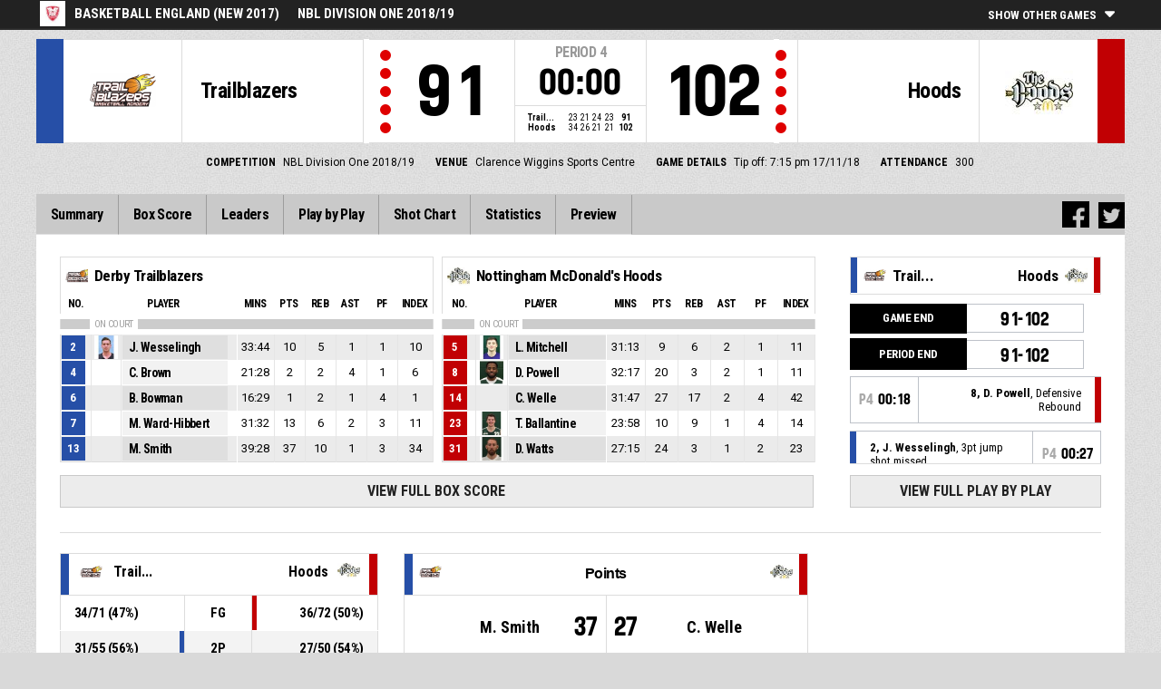

--- FILE ---
content_type: text/html
request_url: https://fibalivestats.dcd.shared.geniussports.com/u/BBE/988736/
body_size: 9586
content:
<!DOCTYPE html>
<!--[if lt IE 7 ]><html class="ie ie6 ltr page_comp_id_22831 page_comp_age_SENIOR page_comp_standard_ELITE page_venue_id_15963 no_languages" lang="" dir = "ltr"> <![endif]-->
<!--[if IE 7 ]><html class="ie ie7 ltr page_comp_id_22831 page_comp_age_SENIOR page_comp_standard_ELITE page_venue_id_15963 no_languages" lang="" dir = "ltr"> <![endif]-->
<!--[if IE 8 ]><html class="ie ie8 ltr page_comp_id_22831 page_comp_age_SENIOR page_comp_standard_ELITE page_venue_id_15963 no_languages" lang="" dir = "ltr"> <![endif]-->
<!--[if (gte IE 9)|!(IE)]><!--><html class="ie ltr page_comp_id_22831 page_comp_age_SENIOR page_comp_standard_ELITE page_venue_id_15963 no_languages " lang="" dir = "ltr"> <!--<![endif]-->
<head>
  <meta http-equiv="Content-Type" content="text/html; charset=utf-8">
  <title>FIBA LiveStats</title>
  <meta name="viewport" content="width=device-width, initial-scale=1, maximum-scale=1">
  <meta name = "title" property = "og:title" content = "FIBA LiveStats">
  <meta name = "description" property = "og:description" content = "Basketball England (New 2017),  NBL Division One 2018/19,  Check out the full statistics here ">
  <meta property="og:image" content="http://img.wh.sportingpulseinternational.com/ef01fb0bebf4bee52cd12739db11559fT1.jpg">
  <!--[if lt IE 9]><script language="javascript" type="text/javascript" src="/resources/js/jqplot/excanvas.min.js"></script><![endif]-->
  <meta name="twitter:card" content="summary_large_image">
    
  <meta name="twitter:site" content="@fibalivestats">
    <meta name="twitter:creator" content="@GeniusSports">
  <meta name="twitter:title" content="Derby Trailblazers v Nottingham McDonald&#039;s Hoods">
  <meta name="twitter:description" content="Basketball England (New 2017),  NBL Division One 2018/19,  Check out the full statistics here ">
  <meta name="twitter:image" content="http://webcast.wh.sportingpulseinternational.com/share/twitter.php?matchId=988736&sport=basketball">

  <link rel="SHORTCUT ICON" href="/resources/images/icons/favicon.ico" />
  <link rel="apple-touch-icon" sizes="57x57" href="/resources/images/icons/apple-icon-57x57.png">
  <link rel="apple-touch-icon" sizes="60x60" href="/resources/images/icons/apple-icon-60x60.png">
  <link rel="apple-touch-icon" sizes="72x72" href="/resources/images/icons/apple-icon-72x72.png">
  <link rel="apple-touch-icon" sizes="76x76" href="/resources/images/icons/apple-icon-76x76.png">
  <link rel="apple-touch-icon" sizes="114x114" href="/resources/images/icons/apple-icon-114x114.png">
  <link rel="apple-touch-icon" sizes="120x120" href="/resources/images/icons/apple-icon-120x120.png">
  <link rel="apple-touch-icon" sizes="144x144" href="/resources/images/icons/apple-icon-144x144.png">
  <link rel="apple-touch-icon" sizes="152x152" href="/resources/images/icons/apple-icon-152x152.png">
  <link rel="apple-touch-icon" sizes="180x180" href="/resources/images/icons/apple-icon-180x180.png">
  <link rel="icon" type="image/png" sizes="192x192"  href="/resources/images/icons/android-icon-192x192.png">
  <link rel="icon" type="image/png" sizes="32x32" href="/resources/images/icons/favicon-32x32.png">
  <link rel="icon" type="image/png" sizes="96x96" href="/resources/images/icons/favicon-96x96.png">
  <link rel="icon" type="image/png" sizes="16x16" href="/resources/images/icons/favicon-16x16.png">

  <script type="text/javascript" src="//code.jquery.com/jquery-1.11.3.min.js"></script>
  <script language="javascript" type="text/javascript" src="/resources/js/toggleclasses_aj.js"></script>
  <script language="javascript" type="text/javascript" src="/resources/js/textfill.js"></script>
  <script language="javascript" type="text/javascript" src="/resources/js/ajload_2.js?v=1.2.0"></script>
  <script language="javascript" type="text/javascript" src="/resources/js/playerPopup.js"></script>

  <script language="javascript" type="text/javascript" src="/resources/js/flot/jquery.flot.min.js"></script>
  <script language="javascript" type="text/javascript" src="/resources/js/flot/jquery.flot.pie.min.js"></script>
  <script language="javascript" type="text/javascript" src="/resources/js/flot/jquery.flot.threshold.min.js"></script>

    <script language="javascript" type="text/javascript" src="/resources/js/aj_graphs.js"></script>
  <link href="https://fonts.googleapis.com/css?family=Roboto|Roboto+Condensed:300i,400,700&subset=cyrillic,cyrillic-ext,greek,greek-ext,latin-ext,vietnamese" rel="stylesheet">
  <link rel="stylesheet" type="text/css" href="/resources/css/5reset.css">
  <link rel="stylesheet" type="text/css" href="/resources/css/jquery.jqplot.min.css">
  <link rel="stylesheet" type="text/css" href="/resources/css/v5_layout.css?v=1.2.0">
  <link rel="stylesheet" type="text/css" href="/resources/css/v5_style.css?v=1.2.0">
    
  <script type="text/javascript">
    jQuery(function() {
      jQuery('.page').on('click','.playerpopup',function(event) {
        event.preventDefault();
        showPlayerDetails(jQuery(this).attr('tno'), jQuery(this).attr('pno'));
      });
    });

  jQuery(function() {

    var path = window.location.pathname;
    path = path.replace(/\/$/, "");
    path = decodeURIComponent(path);

    var url = window.location.pathname;
    var urlsplit = url.split("/").slice(-1)[0];

    jQuery("nav.menu ul li a").each(function() {
        var href = $(this).attr('href');
        if (urlsplit === href) {
            $(this).closest('li').addClass('active');
            $("nav .activeItem").text($(this).text());
        }
    });
  });
</script>  


<script type="text/javascript">
  var mobileScreen = 0;
  if(jQuery(window).width() < 991)  {
    mobileScreen = 1;
  }
</script>

<script type="text/javascript">
    var googletag = googletag || {};
    googletag.cmd = googletag.cmd || [];
    (function() {
    var gads = document.createElement('script');
    gads.async = true;
    gads.type = 'text/javascript';
    var useSSL = 'https:' == document.location.protocol;
    gads.src = (useSSL ? 'https:' : 'http:') + 
    '//www.googletagservices.com/tag/js/gpt.js';
    var node = document.getElementsByTagName('script')[0];
    node.parentNode.insertBefore(gads, node);
    })();
  if(mobileScreen)  {
    googletag.cmd.push(function() {
      googletag.defineSlot('/25819309/LiveStats_320x50_ATF', [320, 50], 'div-gpt-ad-1481123905470-2').addService(googletag.pubads());
      googletag.defineSlot('/25819309/LiveStats_320x50_BTF', [320, 50], 'div-gpt-ad-1481123905470-1').addService(googletag.pubads());
      googletag.defineSlot('/25819309/LiveStats_320x50_Midpage', [320, 50], 'div-gpt-ad-1481123905470-3').addService(googletag.pubads());
      googletag.pubads().setTargeting("admix","house_paid");
      googletag.pubads().setTargeting("sport","basketball");
      googletag.pubads().setTargeting("league_name","Basketball England");
      googletag.pubads().collapseEmptyDivs();
      googletag.pubads().enableSingleRequest();
      googletag.enableServices();
    });
  }
  else {  
    googletag.cmd.push(function() {
      if(jQuery(window).width() >= 1280)  {
        googletag.defineSlot('/25819309/LiveStats_300x600_300x250_Summary', [[300, 600], [300, 250]], 'div-gpt-ad-1481123905470-0').addService(googletag.pubads());
      }
      googletag.defineSlot('/25819309/LiveStats_728x90_320x50_BTF', [728, 90], 'div-gpt-ad-1481123905470-1').addService(googletag.pubads());
      googletag.defineSlot('/25819309/LiveStats_970x90_728x90_320x50_ATF', [[970, 90], [728, 90]], 'div-gpt-ad-1481123905470-2').addService(googletag.pubads());
      googletag.defineSlot('/25819309/LiveStats_970x90_728x90_320x50_MidPage', [[970, 90], [728, 90]], 'div-gpt-ad-1481123905470-3').addService(googletag.pubads());
      googletag.pubads().setTargeting("admix","house_paid");
      googletag.pubads().setTargeting("sport","basketball");
      googletag.pubads().setTargeting("league_name","Basketball England");
      googletag.pubads().collapseEmptyDivs();
      googletag.pubads().enableSingleRequest();
      googletag.enableServices();
    });
  }
    setInterval(function(){googletag.pubads().refresh();}, 30000);
</script>
<script src="https://zz.connextra.com/dcs/tagController/tag/95fb932184bd/homepage?eventId=988736" async></script>
<script>
  (function(i,s,o,g,r,a,m){i['GoogleAnalyticsObject']=r;i[r]=i[r]||function(){
  (i[r].q=i[r].q||[]).push(arguments)},i[r].l=1*new Date();a=s.createElement(o),
  m=s.getElementsByTagName(o)[0];a.async=1;a.src=g;m.parentNode.insertBefore(a,m)
  })(window,document,'script','//www.google-analytics.com/analytics.js','ga');

  ga('create', 'UA-42351184-1','fibalivestats.com');
  ga('create', 'UA-42351184-4', {'name': 'livespcom'});
  ga('set', 'dimension1', "GB");
  ga('set', 'dimension2', "32");
  ga('set', 'dimension3', "Europe");
  ga('set', 'dimension4', "Basketball England");
  ga('set', 'dimension5', "NBL Division One 2018/19");
  ga('set', 'dimension6', "Trailblazers v Hoods");
  ga('livespcom.set', 'dimension1', "GB");
  ga('livespcom.set', 'dimension2', "32");
  ga('livespcom.set', 'dimension3', "Europe");
  ga('livespcom.set', 'dimension4', "Basketball England");
  ga('livespcom.set', 'dimension5', "");
  ga('livespcom.set', 'dimension6', "Trailblazers v Hoods");
  ga('send', 'pageview');
  ga('livespcom.send', 'pageview');
  
</script>  
		<style>
div.team.team-0 > div.team-color,
.team-0 span.team-color,
.team-0-summary-leaders span.team-color,
.team-0-ts .team-stats-title ,
.team-leaders-0 .cat-name-left h6,
.team-leaders-0 .cat-lead-rest .positionNumber,
.team-0-bs .boxscore .aj_1 .playernum span,
.mini-bs-1 .boxscore .playernum span,
.team-0-person-container .aj_1 .playernum span,
.sc-team-1 .aj_1 td,
.sc-team-1 .aj_1 td.sc-p-no span,
.teamcolorbox.team1color,
.team1Lead .team1Stat,
.chart-legend .team-1-color,
.comparisongraph_color1,
.team-0 .csspie:nth-of-type(1):BEFORE, 
.team-0 .csspie:nth-of-type(1):AFTER,
.team-0.reverseChart .csspie:nth-of-type(2):BEFORE, 
.team-0.reverseChart .csspie:nth-of-type(2):AFTER,
.summarystat-team-0,
#timeline-labels .team-1 span.timeline-tip
{
	background: #264FA7;
}
div.team.team-1 > div.team-color,
.team-1 span.team-color,
.team-1-summary-leaders span.team-color,
.team-1-ts .team-stats-title ,
.team-leaders-1 .cat-name-left h6,
.team-leaders-1 .cat-lead-rest .positionNumber,
.team-1-bs .boxscore .aj_1 .playernum span,
.mini-bs-2 .boxscore .playernum span,
.team-1-person-container .aj_1 .playernum span,
.sc-team-2 .aj_1 td,
.sc-team-2 .aj_1 td.sc-p-no span,
.teamcolorbox.team2color,
.team2Lead .team2Stat,
.chart-legend .team-2-color,
.comparisongraph_color2,
.team-1 .csspie:nth-of-type(1):BEFORE, 
.team-1 .csspie:nth-of-type(1):AFTER,
.team-1.reverseChart .csspie:nth-of-type(2):BEFORE, 
.team-1.reverseChart .csspie:nth-of-type(2):AFTER,
.summarystat-team-1,
#timeline-labels .team-2 span.timeline-tip
{
	background: #C10003;
}
.white_missed, .white_made, .white_dunk, .white_goal, .white_goal_own
{
	color: #264FA7;
}
.black_missed, .black_made, .black_dunk, .black_goal, .black_goal_own
{
	color: #C10003;
}
</style>
<script type="text/javascript">
	var team_color1 = "#264FA7";
	var team_color2 = "#C10003";
</script>
<link rel="canonical" href="https://geniussports.com"/>
<meta name="robots" content="noindex" />
</head>
<body class = "page_comp_id_22831 page_comp_age_SENIOR page_comp_standard_ELITE page_venue_id_15963" >
  <div class="topBar">
    <div class="other-games-list-outer">
      <div class="other-games-list-back">l</div>
      <div id="other-games-list"></div>
      <div class="other-games-list-forward">r</div>
    </div>
    <div class="other-games-bar">
      <span id = "aj_league_logo"><a href = "http://www.basketballengland.co.uk/" target = "_blank"><img src = "http://img.wh.sportingpulseinternational.com/ef01fb0bebf4bee52cd12739db11559fT1.jpg"></a></span>
      <div id="leagueName">
          <span>Basketball England (New 2017)</span><span id="competitionName" class="desktop-only">NBL Division One 2018/19</span>      </div>
          <a class="other-matches-control collapsed">
        <span class="expand-matches">Show Other Games</span>
        <span class="hide-matches">Hide Other Games</span>
      </a>
        </div>
  </div>
  <header>
    <!-- League Logo / Match Center -->
    <div class="row matchCenter">
      <div id="leagueLogo">
        <span id = "aj_league_logo"><a href = "http://www.basketballengland.co.uk/" target = "_blank"><img src = "http://img.wh.sportingpulseinternational.com/ef01fb0bebf4bee52cd12739db11559fT1.jpg"></a></span>
      </div>
      <div id="matchCenterWidget">
          <div id = "other-games-dummy" class="og-match-block" style = "display:none;">
            <div class="og-team og-home-team">
              <div class="og-home-logo og-team-logo"></div>
              <div class="og-home-name og-team-name"></div>
              <div class="og-home-score og-team-score"></div>
            </div>  
            <div class="og-divide-row">
              <div class="og-live">LIVE</div>
              <div class="og-date"></div>
              <div class="og-time"></div>
              <div class="og-final">FINAL</div>
            </div>
            <div class="og-team og-away-team">
              <div class="og-away-logo og-team-logo"></div>
              <div class="og-away-name og-team-name"></div>
              <div class="og-away-score og-team-score"></div>
            </div>
            <a href="" class="og-link"></a>
            <div class="og-live-row">
              <div class="og-periodtype"></div>
              <div class="og-period"></div>
              <div class="og-clock"></div>
            </div>
          </div>
      </div>
      <div id="leagueName">
          Basketball England (New 2017)      </div>
  </div>
  <!-- Scoreboard  -->
    <div class="row scoreboard">
      <div class="hr"></div>
      <div class="team team-0">
          <div class="team-color">
              
          </div>
          <div class="team-logo">
            <span class = "id_aj_1_logoT"></span>                        
          </div>
          <div class="team-name">
            <span id ="aj_1_shortName"></span>
          </div>
          <div class="team-code">
            <span class="id_aj_1_code"></span>
          </div>
          <div class="team-score">
              <span id="aj_1_score">0</span>
                        </div>
          <div id="aj_1_foulmarker" class="team-fouls fouls-0">
              <div class="foul-marker-6"></div>
              <div class="foul-marker-5"></div>
              <div class="foul-marker-4"></div>
              <div class="foul-marker-3"></div>
              <div class="foul-marker-2"></div>
              <div class="foul-marker-1"></div>
          </div>
      </div>
      <div class="clock-summary">
          <div class="period"><span class = "inRegular">PERIOD</span><span class = "inOvertime" style="display: none">OVERTIME</span>&nbsp;<span id="aj_period">&nbsp;</span></div>
          <div class="period-half"><span class = "inRegular"><span class = "inRegular-1">1ST HALF</span><span class = "inRegular-2">2ND HALF</span></span><span class = "inOvertime" style="display: none">OVERTIME&nbsp;<span class="id_aj_period">&nbsp;</span></span></div>          
          <div class="clock">
            <span id="aj_clock"></span>
          </div>
<div class="qtr-by-qtr">
              <table border="0" cellspacing="0" cellpadding="0">
                <tr>
                  <th class="score-team-code"><span id="aj_1_code"></span></th>
                  <td class="period-cell"><span id="aj_1_p1_score">&nbsp;</span></td>
                  <td class="period-cell"><span id="aj_1_p2_score">&nbsp;</span></td>
                  <td class="period-cell"><span id="aj_1_p3_score">&nbsp;</span></td>
                  <td class="period-cell"><span id="aj_1_p4_score">&nbsp;</span></td>
                  <td class="period-cell inOvertime"><span id="aj_1_ot_score">&nbsp;</span></td>
                  <th class="period-cell"><span id="aj_1_full_score">0</span></th>
                </tr>
                <tr>
                  <th class="score-team-code"><span id="aj_2_code"></span></th>
                  <td class="period-cell"><span id="aj_2_p1_score">&nbsp;</span></td>
                  <td class="period-cell"><span id="aj_2_p2_score">&nbsp;</span></td>
                  <td class="period-cell"><span id="aj_2_p3_score">&nbsp;</span></td>
                  <td class="period-cell"><span id="aj_2_p4_score">&nbsp;</span></td>
                  <td class="period-cell inOvertime"><span id="aj_2_ot_score">&nbsp;</span></td>
                  <th class="period-cell"><span id="aj_2_full_score">0</span></th>
                </tr>
              </table>
            </div>
      </div>
      <div class="team team-1">
          <div class="team-color">
              
          </div>
          <div class="team-logo">
            <span class = "id_aj_2_logoT"></span>                        
          </div>
          <div class="team-name">
            <span id ="aj_2_shortName"></span>
          </div>
          <div class="team-code">
            <span class="id_aj_2_code"></span>
          </div>
          <div class="team-score">
              <span id="aj_2_score">0</span>
                        </div>
          <div id="aj_2_foulmarker" class="team-fouls fouls-0">
              <div class="foul-marker-6"></div>
              <div class="foul-marker-5"></div>
              <div class="foul-marker-4"></div>
              <div class="foul-marker-3"></div>
              <div class="foul-marker-2"></div>
              <div class="foul-marker-1"></div>
          </div>
      </div>
    </div>
    <div class="row">
      <div class="matchDetails col col-12 align-center">
                    <div class="matchDetail">
              <h6>Competition</h6>
              <p>NBL Division One 2018/19</p>
          </div>
                              <div class="matchDetail">
              <h6>
                              Venue                  
              </h6>
              <p>Clarence Wiggins Sports Centre</p>
          </div>
                                      <div class="matchDetail">
              <h6>Game Details</h6>
              <p>Tip off: 7:15 pm  
                17/11/18</p>
          </div>
                                    <div class="matchDetail" id = "attendance-block" style = "display:none;">
              <h6>Attendance</h6>
              <p><span id = "aj_attendance"></span></p>
          </div>
                </div>
    </div>
    <!-- Top Ad -->
    <div class="row">
      <div class="bannerContainer col col-12 align-center">   <div class="ad-space-top">
                <!-- /25819309/LiveStats_970x90_728x90_320x50_ATF -->
        <!-- /25819309/LiveStats_320x50_ATF -->
        <div id='div-gpt-ad-1481123905470-2'>
            <script>
                googletag.cmd.push(function() { googletag.display('div-gpt-ad-1481123905470-2'); });
            </script>
        </div>
                </div>
      </div>
    </div>
  <!-- Nav Menu -->
    <input type="checkbox" id="navbar-checkbox" class="navbar-checkbox">
    <nav class="menu">
        <label for="navbar-checkbox" class="navbar-handle"></label>                
        <div class="activeItem"></div>
        <ul>
                <li><a href="index.html" class=""><span>Summary</span></a></li>
            <li><a href="bs.html" class=""><span>Box Score</span></a></li>
                      <li><a href="lds.html" class=""><span>Leaders</span></a></li>
                      <li><a href="pbp.html" class=""><span>Play by Play</span></a></li>
            <li><a href="sc.html" class=""><span>Shot Chart</span></a></li>
                      <li><a href="st.html" class=""><span>Statistics</span></a></li>
                                                                  
            <li><a href="p.html" class=""><span>Preview</span></a></li>
                      
            </ul>
        <div class="navigation-extras">
        		<div class="sharing">
                <div class="facebook sharebutton">
                <a class = "facebooksharelink" target="_blank" href=""><img src="/resources/images/facebook.png"></a>
            </div>
    <script>
    jQuery(function() {
        jQuery('a.facebooksharelink').click(function(event) {
            score1 = jQuery('#aj_1_score').html();
            score2 = jQuery('#aj_2_score').html();
            clock = jQuery('#aj_clock').html();
            period = jQuery('#aj_period').html();
            short1 = jQuery('#aj_1_shortName').html();
            short2 = jQuery('#aj_2_shortName').html();
            href = 'http://www.facebook.com/dialog/feed?app_id=1499312440356332&link=http://www.fibalivestats.com/webcast/BBE/988736/&picture=http://img.wh.sportingpulseinternational.com/ef01fb0bebf4bee52cd12739db11559fT1.jpg&caption=LIVE Basketball England (New 2017): ';
            href = href + short1 + '+' + score1 + '+-+' + score2 + '+' + short2 + ',+' + clock + '+Period+' + period + '&redirect_uri=http://www.fibalivestats.com/webcast/BBE/988736/&description=Check out the full statistics here: http://www.fibalivestats.com/webcast/BBE/988736/';

            jQuery(this).attr('href',href);
        });
    });
    </script>

        		    <div class="twitter sharebutton">
                <a target="_blank"  class = "twittersharelink" href=""><img src="/resources/images/twitter.png"></a>
		    </div>
    <script>
    jQuery(function() {
        jQuery('a.twittersharelink').click(function(event) {
            score1 = jQuery('#aj_1_score').html();
            score2 = jQuery('#aj_2_score').html();
            clock = jQuery('#aj_clock').html();
            period = jQuery('#aj_period').html();
            short1 = jQuery('#aj_1_shortName').html();
            short2 = jQuery('#aj_2_shortName').html();

            href='http://twitter.com/intent/tweet?text=' + short1 + ' ' + score1 + '+-+' + score2 + ' ' + short2 + ',+' + clock + '+Period+' + period + '+-+http://www.fibalivestats.com/webcast/BBE/988736/ ' + ' %40fibalivestats&amp;via=geniussports';

            jQuery(this).attr('href',href);
        });
    });
    </script>
                </div>
                   
        </div>
   </nav>
  </header> 
  <div class="page">
      <div class="row">
            
      
      <div class="mini-box-scores col       
col-9 row">
        <div class="mini-bs mini-bs-1 col col-6">
            <div class="boxscore-top">
              <span class = "id_aj_1_logoT"></span>
              <span class = "id_aj_1_name"></span>
            </div>
            <table class="boxscore">
                <thead class="">
                  <tr class="bsheader bsheader-1">
                    <th class="playernum">No.</th>
                    <th colspan="2">Player</th>
                    <th class="bs-min num">Mins</th>
                    <th class="bs-pts num">Pts</th>
                    <th class="bs-reb bs-hdr num">REB</th>
                    <th class="bs-ast num">AST</th>
                    <th class="bs-fouls num">PF</th>
                        <th class="bs_eff num">Index</th>
                        
                  </tr>
                  <tr class="bsheader_type" style="">
                      <th class=""></th>
                      <th colspan="999" class="onCourt"><span>ON COURT</span></th>
                      <th colspan="999" class="starters-only" style="display: none"><span>STARTERS</span></th>
                  </tr>
                </thead>
                <tbody class = "team-0-person-container">
                              <tr class="player-row row-not-used"  id="aj_1_0_row">
                      <td class="center num playernum"><span id = "aj_1_0_shirtNumber"></span></td>
                      <td class="center num playerphoto"><span id = "aj_1_0_photoT"></span></td>
                      <td class="left playerinfo" oid="">
                        <a href="#" id="pop-action_1_0" class = "playerpopup" tno = "1" pno = "0"><span id = "aj_1_0_name"></span></a>
                    </td>
                      <td class="medium bs-min num"><span id ="aj_1_0_sMinutes"></span></td>
                      <td class="small bs-pts num"><span id ="aj_1_0_sPoints" ></span></td>
                      <td class="small bs-reb bs-reb-3 num"><span id ="aj_1_0_sReboundsTotal" ></span></td>
                      <td class="small bs-ast num"><span id ="aj_1_0_sAssists" ></span></td>
                      <td class="small bs-fouls bs-fouls-1 num"><span id ="aj_1_0_sFoulsPersonal" ></span></td>
                                            <td class="center bs_eff tablet"><span id ="aj_1_0_eff_1" ></span></td>
                                            
                    </tr>
                          </tbody>
            </table>
        </div>
        <div class="mini-bs mini-bs-2 col col-6">
            <div class="boxscore-top">
              <span class = "id_aj_2_logoT"></span>
              <span class = "id_aj_2_name"></span>
            </div>
            <table class="boxscore">
              <thead class="">
                <tr class="bsheader bsheader-1">
                  <th class="playernum">No.</th>
                  <th colspan="2">Player</th>
                  <th class="bs-min num">Mins</th>
                  <th class="bs-pts num">Pts</th>
                  <th class="bs-reb bs-hdr num">REB</th>
                  <th class="bs-ast num">AST</th>
                  <th class="bs-fouls num">PF</th>
                        <th class="bs_eff num">Index</th>
                        
                </tr>
                  <tr class="bsheader_type" style="">
                      <th class=""></th>
                      <th colspan="999" class="onCourt"><span>ON COURT</span></th>
                      <th colspan="999" class="starters-only" style="display: none"><span>STARTERS</span></th>
                  </tr>
              </thead>
              <tbody class = "team-1-person-container">
                              <tr class="player-row row-not-used"  id="aj_2_0_row">
                      <td class="center num playernum"><span id="aj_2_0_shirtNumber"></span></td>
                      <td class="center num playerphoto"><span id="aj_2_0_photoT"></span></td>
                      <td class="left playerinfo" oid="">
                        <a href="#" id="pop-action_2_0" class = "playerpopup" tno = "2" pno = "0"><span id = "aj_2_0_name"></span></a>
                    </td>
                      <td class="medium bs-min num"><span id ="aj_2_0_sMinutes"></span></td>
                      <td class="small bs-pts num"><span id ="aj_2_0_sPoints" ></span></td>
                      <td class="small bs-reb bs-reb-3 num"><span id ="aj_2_0_sReboundsTotal" ></span></td>
                      <td class="small bs-ast num"><span id ="aj_2_0_sAssists" ></span></td>
                      <td class="small bs-fouls bs-fouls-2 num"><span id ="aj_2_0_sFoulsPersonal" ></span></td>
                                            <td class="center bs_eff tablet"><span id ="aj_2_0_eff_1" ></span></td>
                                            
                    </tr>
                          </tbody>
            </table>
        </div>
          <a href="bs.html" class="summaryButton">View Full Box Score</a>
        </div>
      
    <div class="summary-pbp tablet col col-3">
      <div class="mini-pbp-header">
        <div class="statHeader team-0">
          <span class="team-color"></span>
          <span class="id_aj_1_logoT"></span>
          <span class="id_aj_1_code"></span>
        </div>
        <div class="statHeader team-1">
          <span class="id_aj_2_code"></span>
          <span class="team-color"></span>
          <span class="id_aj_2_logoT"></span>
        </div>
      </div>
      <div id = "aj_minipbp"></div>
        <a href="pbp.html" class="summaryButton">View Full Play By Play</a>            
      </div>
  </div>
                      
  <div class="row summaryBottom"> 
    <div class="summary-stats col  col-4  ">
        
        <table class="gamesumtable">
          <thead>
            <tr class="summary-team-names">
              <th class="team-0"><div class="statHeader"><span class="team-color"></span><span class = "id_aj_1_logoT"></span><span class = "id_aj_1_code"></span></div></th>
              <th></th>
              <th class="statLabel">
              </th>
              <th></th>
              <th class="team-1">
                <div class="statHeader">
                  <span class = "id_aj_2_code"></span>
                  <span class="team-color"></span>
                  <span class = "id_aj_2_logoT"></span>
                </div>
              </th>
              <th class="team1Compare hidden"></th>
              <th class="team2Compare hidden"></th>
            </tr>  
          </thead>
          <tbody>
            <tr>
              <td><span id ="aj_1_tot_sFieldGoalsMade"></span>/<span id ="aj_1_tot_sFieldGoalsAttempted"></span> (<span id ="aj_1_tot_sFieldGoalsPercentage"></span>%)</td>
              <td class="team1Stat"></td>
              <td class="statLabel">FG
                <span class="tooltiptext">Field Goals</span></td></td>
              <td class="team2Stat"></td>
              <td><span id ="aj_2_tot_sFieldGoalsMade"></span>/<span id ="aj_2_tot_sFieldGoalsAttempted"></span> (<span id ="aj_2_tot_sFieldGoalsPercentage"></span>%)</td>
              <td class="team1Compare hidden">
                <span class="id_aj_1_tot_sFieldGoalsPercentage"></span>
              </td>
              <td class="team2Compare hidden">
                <span class="id_aj_2_tot_sFieldGoalsPercentage"></span>            
              </td>
            </tr>
            <tr>
              <td><span id ="aj_1_tot_sTwoPointersMade"></span>/<span id ="aj_1_tot_sTwoPointersAttempted"></span> (<span id ="aj_1_tot_sTwoPointersPercentage"></span>%)</td>
              <td class="team1Stat"></td>
              <td class="statLabel">2P
                <span class="tooltiptext">2 Points Made</span></td></td>
              <td class="team2Stat"></td>
              <td><span id ="aj_2_tot_sTwoPointersMade"></span>/<span id ="aj_2_tot_sTwoPointersAttempted"></span> (<span id ="aj_2_tot_sTwoPointersPercentage"></span>%)</td>
              <td class="team1Compare hidden">
                <span class="id_aj_1_tot_sTwoPointersPercentage"></span>
              </td>
              <td class="team2Compare hidden">
                <span class="id_aj_2_tot_sTwoPointersPercentage"></span>            
              </td>
            </tr>
            <tr>
              <td><span id ="aj_1_tot_sThreePointersMade"></span>/<span id ="aj_1_tot_sThreePointersAttempted"></span> (<span id ="aj_1_tot_sThreePointersPercentage"></span>%)</td>
              <td class="team1Stat"></td>
              <td class="statLabel">3P
                <span class="tooltiptext">3 Point Field Goals</span></td></td>
              <td class="team2Stat"></td>
              <td><span id ="aj_2_tot_sThreePointersMade"></span>/<span id ="aj_2_tot_sThreePointersAttempted"></span> (<span id ="aj_2_tot_sThreePointersPercentage"></span>%)</td>
              <td class="team1Compare hidden">
                <span class="id_aj_1_tot_sThreePointersPercentage"></span>
              </td>
              <td class="team2Compare hidden">
                <span class="id_aj_2_tot_sThreePointersPercentage"></span>            
              </td>
            </tr>
            <tr>
              <td><span id ="aj_1_tot_sFreeThrowsMade"></span>/<span id ="aj_1_tot_sFreeThrowsAttempted"></span> (<span id ="aj_1_tot_sFreeThrowsPercentage"></span>%)</td>
              <td class="team1Stat"></td>
              <td class="statLabel">FT
                <span class="tooltiptext">Free Throws</span></td></td>
              <td class="team2Stat"></td>
              <td><span id ="aj_2_tot_sFreeThrowsMade"></span>/<span id ="aj_2_tot_sFreeThrowsAttempted"></span> (<span id ="aj_2_tot_sFreeThrowsPercentage"></span>%)</td>
              <td class="team1Compare hidden">
                <span class="id_aj_1_tot_sFreeThrowsPercentage"></span>
              </td>
              <td class="team2Compare hidden">
                <span class="id_aj_2_tot_sFreeThrowsPercentage"></span>            
              </td>
            </tr>
            <tr>
              <td><span id ="aj_1_tot_sReboundsTotal"></span></td>
              <td class="team1Stat"></td>
              <td class="statLabel">REB
                <span class="tooltiptext">Total Rebounds</span></td></td>
              <td class="team2Stat"></td>
              <td><span id ="aj_2_tot_sReboundsTotal"></span></td>
              <td class="team1Compare hidden">
                <span class="id_aj_1_tot_sReboundsTotal"></span>
              </td>
              <td class="team2Compare hidden">
                <span class="id_aj_2_tot_sReboundsTotal"></span>
              </td>
            </tr>
            <tr>
              <td><span id ="aj_1_tot_sAssists"></span></td>
              <td class="team1Stat"></td>
              <td class="statLabel">AST
                <span class="tooltiptext">Assists</span></td></td>
              <td class="team2Stat"></td>
              <td><span id ="aj_2_tot_sAssists"></span></td>
              <td class="team1Compare hidden">
                <span class="id_aj_1_tot_sAssists"></span>
              </td>
              <td class="team2Compare hidden">
                <span class="id_aj_2_tot_sAssists"></span>
              </td>
            </tr>
            <tr>
              <td><span id ="aj_1_tot_sSteals"></span></td>
              <td class="team1Stat"></td>
              <td class="statLabel">STL
                <span class="tooltiptext">Steals</span></td></td>
              <td class="team2Stat"></td>
              <td><span id ="aj_2_tot_sSteals"></span></td>
              <td class="team1Compare hidden">
                <span class="id_aj_1_tot_sSteals"></span>
              </td>
              <td class="team2Compare hidden">
                <span class="id_aj_2_tot_sSteals"></span>
              </td>
            </tr>
            <tr>
              <td><span id ="aj_1_tot_sBlocks"></span></td>
              <td class="team1Stat"></td>
              <td class="statLabel">BLK
                <span class="tooltiptext">Blocks</span></td></td>
              <td class="team2Stat"></td>
              <td><span id ="aj_2_tot_sBlocks"></span></td>
              <td class="team1Compare hidden">
                <span class="id_aj_1_tot_sBlocks"></span>
              </td>
              <td class="team2Compare hidden">
                <span class="id_aj_2_tot_sBlocks"></span>
              </td>
            </tr>
            <tr>
              <td><span id ="aj_1_tot_sTurnovers"></span></td>
              <td class="team1Stat"></td>
              <td class="statLabel">TO
                <span class="tooltiptext">Turnovers</span></td></td>
              <td class="team2Stat"></td>
              <td><span id ="aj_2_tot_sTurnovers"></span></td>
              <td class="team1Compare hidden">
                <span class="id_aj_1_tot_sTurnovers"></span>
              </td>
              <td class="team2Compare hidden">
                <span class="id_aj_2_tot_sTurnovers"></span>
              </td>
            </tr>
            <tr>
              <td><span id ="aj_1_tot_sFoulsPersonal"></span> (<span id ="aj_1_tot_sFoulsOn"></span>)</td>
              <td class="team1Stat"></td>
              <td class="statLabel">PF
                <span class="tooltiptext">Personal Foul</span></td></td>
              <td class="team2Stat"></td>
              <td><span id ="aj_2_tot_sFoulsPersonal"></span> (<span id ="aj_2_tot_sFoulsOn"></span>)</td>
              <td class="team1Compare hidden">
                <span class="id_aj_1_tot_sFoulsPersonal"></span>
              </td>
              <td class="team2Compare hidden">
                <span class="id_aj_2_tot_sFoulsPersonal"></span>
              </td>
            </tr>
            <tr>
              <td><span id ="aj_1_tot_sPointsInThePaint"></span></td>
              <td class="team1Stat"></td>
              <td class="statLabel">PIP
                <span class="tooltiptext">Points in the Paint</span></td></td>
              <td class="team2Stat"></td>
              <td><span id ="aj_2_tot_sPointsInThePaint"></span></td>
              <td class="team1Compare hidden">
                <span class="id_aj_1_tot_sPointsInThePaint"></span>
              </td>
              <td class="team2Compare hidden">
                <span class="id_aj_2_tot_sPointsInThePaint"></span>
              </td>
            </tr>
            <tr>
              <td><span id="aj_1_tot_sPointsSecondChance"></span></td>
              <td class="team1Stat"></td>
              <td class="statLabel">2CP
                <span class="tooltiptext">Second Chance Points</span></td></td>
              <td class="team2Stat"></td>
              <td><span id="aj_2_tot_sPointsSecondChance"></span></td>
              <td class="team1Compare hidden">
                <span class="id_aj_1_tot_sPointsSecondChance"></span>
              </td>
              <td class="team2Compare hidden">
                <span class="id_aj_2_tot_sPointsSecondChance"></span>
              </td>
            </tr>
            <tr>
              <td><span id="aj_1_tot_sPointsFromTurnovers"></span></td>
              <td class="team1Stat"></td>
              <td class="statLabel">PFT
                <span class="tooltiptext">Points from turnovers</span></td></td>
              <td class="team2Stat"></td>
              <td><span id="aj_2_tot_sPointsFromTurnovers"></span></td>
              <td class="team1Compare hidden">
                <span class="id_aj_1_tot_sPointsFromTurnovers"></span>
              </td>
              <td class="team2Compare hidden">
                <span class="id_aj_2_tot_sPointsFromTurnovers"></span>
              </td>
            </tr>
            <tr>
              <td><span id="aj_1_tot_sBenchPoints"></span></td>
              <td class="team1Stat"></td>
              <td class="statLabel">BP
                <span class="tooltiptext">Bench Points</span></td></td>
              <td class="team2Stat"></td>
              <td><span id="aj_2_tot_sBenchPoints"></span></td>
              <td class="team1Compare hidden">
                <span class="id_aj_1_tot_sBenchPoints"></span>
              </td>
              <td class="team2Compare hidden">
                <span class="id_aj_2_tot_sBenchPoints"></span>
              </td>
            </tr>
          </tbody>
        </table>
            <a href="st.html" class="summaryButton">View All Statistics</a>  
              
    </div>
    <div class="summary-leaders col  col-5  ">
                        <table class="summary-leaders-table">
          <thead>
            <tr>
              <th class="team-0-summary-leaders">
                <span class="team-color"></span>
                <span class = "id_aj_1_logoT"></span>
              </th>
              <th class="summary-leader-header" colspan=2>
                Points
              </th>
              <th class="team-1-summary-leaders">
                <span class = "id_aj_2_logoT"></span>
                <span class="team-color"></span>
              </th>
            </tr>
          </thead>
          <tbody>
            <tr class="first-row">
              <td class="player-name team-0-summary-leaders"><span class="id_aj_1_sPoints_1_photoT" class="player-image"></span><span class="id_aj_1_sPoints_1_name"></span></td>
              <td class="player-points team-0-summary-leaders"><span class="id_aj_1_sPoints_1_tot" ></span></td>
              <td class="player-points team-1-summary-leaders"><span class="id_aj_2_sPoints_1_tot" ></span></td>
              <td class="player-name team-1-summary-leaders"><span class="id_aj_2_sPoints_1_name"></span><span class="id_aj_2_sPoints_1_photoT" class="player-image"></span></td>
            </tr>
            <tr class="rest-row">
              <td class="player-name team-0-summary-leaders"><span class="id_aj_1_sPoints_2_name"></span></td>
              <td class="player-points team-0-summary-leaders"><span class="id_aj_1_sPoints_2_tot" ></span></td>
              <td class="player-points team-1-summary-leaders"><span class="id_aj_2_sPoints_2_tot" ></span></td>
              <td class="player-name team-1-summary-leaders"><span class="id_aj_2_sPoints_2_name"></span></td>
            </tr>
            <tr class="rest-row">
              <td class="player-name team-0-summary-leaders"><span class="id_aj_1_sPoints_3_name"></span></td>
              <td class="player-points team-0-summary-leaders"><span class="id_aj_1_sPoints_3_tot" ></span></td>
              <td class="player-points team-1-summary-leaders"><span class="id_aj_2_sPoints_3_tot" ></span></td>
              <td class="player-name team-1-summary-leaders"><span class="id_aj_2_sPoints_3_name"></span></td>
            </tr>
          </tbody>
        </table>
        <table class="summary-leaders-table">
          <thead>
            <tr>
              <th class="team-0-summary-leaders">
                <span class="team-color"></span>
                <span class = "id_aj_1_logoT"></span>
              </th>
              <th class="summary-leader-header" colspan=2>
                Total Rebounds
              </th>
              <th class="team-1-summary-leaders">
                <span class = "id_aj_2_logoT"></span>
                <span class="team-color"></span>
              </th>
            </tr>
          </thead>
          <tbody>
            <tr class="first-row">
              <td class="player-name team-0-summary-leaders"><span class="id_aj_1_sReboundsTotal_1_photoT" class="player-image"></span><span class="id_aj_1_sReboundsTotal_1_name"></span></td>
              <td class="player-points team-0-summary-leaders"><span class="id_aj_1_sReboundsTotal_1_tot" ></span></td>
              <td class="player-points team-1-summary-leaders"><span class="id_aj_2_sReboundsTotal_1_tot" ></span></td>
              <td class="player-name team-1-summary-leaders"><span class="id_aj_2_sReboundsTotal_1_name"></span><span class="id_aj_2_sReboundsTotal_1_photoT" class="player-image"></span></td>
            </tr>
            <tr class="rest-row">
              <td class="player-name team-0-summary-leaders"><span class="id_aj_1_sReboundsTotal_2_name"></span></td>
              <td class="player-points team-0-summary-leaders"><span class="id_aj_1_sReboundsTotal_2_tot" ></span></td>
              <td class="player-points team-1-summary-leaders"><span class="id_aj_2_sReboundsTotal_2_tot" ></span></td>
              <td class="player-name team-1-summary-leaders"><span class="id_aj_2_sReboundsTotal_2_name"></span></td>
            </tr>
            <tr class="rest-row">
              <td class="player-name team-0-summary-leaders"><span class="id_aj_1_sReboundsTotal_3_name"></span></td>
              <td class="player-points team-0-summary-leaders"><span class="id_aj_1_sReboundsTotal_3_tot" ></span></td>
              <td class="player-points team-1-summary-leaders"><span class="id_aj_2_sReboundsTotal_3_tot" ></span></td>
              <td class="player-name team-1-summary-leaders"><span class="id_aj_2_sReboundsTotal_3_name"></span></td>
            </tr>
          </tbody>
        </table>        
        <table class="summary-leaders-table">
          <thead>
            <tr>
              <th class="team-0-summary-leaders">
                <span class="team-color"></span>
                <span class = "id_aj_1_logoT"></span>
              </th>
              <th class="summary-leader-header" colspan=2>
                Assists
              </th>
              <th class="team-1-summary-leaders">
                <span class = "id_aj_2_logoT"></span>
                <span class="team-color"></span>
              </th>
            </tr>
          </thead>
          <tbody>
            <tr class="first-row">
              <td class="player-name team-0-summary-leaders"><span class="id_aj_1_sAssists_1_photoT" class="player-image"></span><span class="id_aj_1_sAssists_1_name"></span></td>
              <td class="player-points team-0-summary-leaders"><span class="id_aj_1_sAssists_1_tot" ></span></td>
              <td class="player-points team-1-summary-leaders"><span class="id_aj_2_sAssists_1_tot" ></span></td>
              <td class="player-name team-1-summary-leaders"><span class="id_aj_2_sAssists_1_name"></span><span class="id_aj_2_sAssists_1_photoT" class="player-image"></span></td>
            </tr>
            <tr class="rest-row">
              <td class="player-name team-0-summary-leaders"><span class="id_aj_1_sAssists_2_name"></span></td>
              <td class="player-points team-0-summary-leaders"><span class="id_aj_1_sAssists_2_tot" ></span></td>
              <td class="player-points team-1-summary-leaders"><span class="id_aj_2_sAssists_2_tot" ></span></td>
              <td class="player-name team-1-summary-leaders"><span class="id_aj_2_sAssists_2_name"></span></td>
            </tr>
            <tr class="rest-row">
              <td class="player-name team-0-summary-leaders"><span class="id_aj_1_sAssists_3_name"></span></td>
              <td class="player-points team-0-summary-leaders"><span class="id_aj_1_sAssists_3_tot" ></span></td>
              <td class="player-points team-1-summary-leaders"><span class="id_aj_2_sAssists_3_tot" ></span></td>
              <td class="player-name team-1-summary-leaders"><span class="id_aj_2_sAssists_3_name"></span></td>
            </tr>
          </tbody>
        </table>                <a href="lds.html" class="summaryButton">View All Leaders</a>
        </div>
        <div class="summary-extra col col-3">
      <!-- 300 x 600 ad here -->
          <div class="ad-space-med">
                                <!-- /25819309/LiveStats_300x600_300x250_Summary -->
                <div id='div-gpt-ad-1481123905470-0'>
                    <script>
                        googletag.cmd.push(function() { googletag.display('div-gpt-ad-1481123905470-0'); });
                    </script>
                </div>
                            </div>
    </div>
        
<input type = "hidden" id = "loadPlayerRows" value = "1">
<div id="fb-root"></div>
<script>(function(d, s, id) {
  var js, fjs = d.getElementsByTagName(s)[0];
  if (d.getElementById(id)) return;
  js = d.createElement(s); js.id = id;
  js.src = "//connect.facebook.net/en_US/all.js#xfbml=1";
  fjs.parentNode.insertBefore(js, fjs);
}(document, 'script', 'facebook-jssdk'));</script>
<footer>
	<div class="row">
          <div class="ad-space-bottom col col-9 desktop-only">
                        <!-- /25819309/LiveStats_728x90_320x50_BTF -->
            <div id='div-gpt-ad-1481123905470-1' style='height:90px; width:728px;'>
                <script>
                    googletag.cmd.push(function() { googletag.display('div-gpt-ad-1481123905470-1'); });
                </script>
            </div>

                    </div>
	  	<div class="footer-logos col col-3">
	  		<h4>Brought To You By</h4>
          <a href="http://www.fiba.com/" class="fiba-logo">FIBA</a>
    	    <a href="http://www.geniussports.com/" class="gsg-logo">Genius Sports Group</a>
      </div>
      <div class="copyright col-12">
          &copy; Genius Sports Group 2018. <a href="https://www.geniussports.com/contact-us">Content responsibility of website administrators. For advertising or data feed enquiries, please click here</a>
      </div>
	</div>
</footer>
      </div>
  </div>
<div id="disable-match">
    <div id="disable-match-message">We are sorry<p>Genius Sports apologises that due to technical difficulties the webcast for this match is not available.</p></div>
</div>
<div id="overlay"></div>
<div id="pop-player">
  <div class="pop-header">Individual Statistics</div>
  <div class="pop-top-wrap">
    <div class="pop-top">
      <div id="pop-player-name"></div>
    </div>
    <div id="pop-player-image"></div>
    <div class="pop-logo-wrap"><div id="pop-player-logo"></div></div>
    <div id="pop-player-teamname"></div>
  </div>
  <div class="pop-divide">Game Statistics</div>
  <div id="pop-game-stats">  
    <div class="pop-stat-wrap" id="pop-player-mins"><span class='pop-stat'></span><span class='pop-stat-name'>Mins</span></div>
    <div class="pop-stat-wrap" id="pop-player-pts"><span class='pop-stat'></span><span class='pop-stat-name'>Pts</span></div>
    <div class="pop-stat-wrap" id="pop-player-reb"><span class='pop-stat'></span><span class='pop-stat-name'>REB</span></div>
    <div class="pop-stat-wrap" id="pop-player-ast"><span class='pop-stat'></span><span class='pop-stat-name'>AST</span></div>

  </div>
  <div class="pop-divide">Competition Statistics</div>
  <div id="pop-averages">
    <div class="pop-stat-wrap" id="pop-player-avg-mins"><span class='pop-stat'></span><span class='pop-stat-name'>Min</span></div>
    <div class="pop-stat-wrap" id="pop-player-avg-pts"><span class='pop-stat'></span><span class='pop-stat-name'>PTS</span></div>
    <div class="pop-stat-wrap" id="pop-player-avg-reb"><span class='pop-stat'></span><span class='pop-stat-name'>REB</span></div>
    <div class="pop-stat-wrap" id="pop-player-avg-ast"><span class='pop-stat'></span><span class='pop-stat-name'>AST</span></div>
  </div>
  <div id="pop-player-url"><a href='' target='_blank'>View Full Profile</a></div>
  <a href="#ASFSK" id="close">x</a>
</div>
<script>
    jQuery("#close").click(function() {
      jQuery("#pop-player").fadeOut(500);
       jQuery("#overlay").fadeOut(500);
    });
    jQuery("#overlay").click(function() {
      jQuery("#pop-player").fadeOut(500);
      jQuery("#overlay").fadeOut(500);
    });
    jQuery("div.langchoosewrap select").change(function() {
      window.location = jQuery(this).find("option:selected").val();
    });

    var lexicon = {
        "game.start" : "Game Start",
        "game.end" : "Game End",
        "period.start" : "Period Start",
        "period.end" : "Period End",
        "2pt" : "2pt",
        "2pt.dunk" : "2pt dunk",
        "2pt.layup" : "2pt lay up",
        "2pt.fadeaway" : "2pt fade away",
        "2pt.tipin" : "2pt tip in",
        "2pt.jumpshot" : "2pt jump shot",
        "2pt.alleyoop" : "2pt alley oop",
        "2pt.drivinglayup" : "2pt driving layup",
        "2pt.hookshot" : "2pt hookshot",
        "2pt.floatingjumpshot" : "2pt floating jump shot",
        "2pt.stepbackjumpshot" : "2pt step back jump shot",
        "2pt.pullupjumpshot" : "2pt pull up jump shot",
        "2pt.turnaroundjumpshot" : "2pt turn around jump shot",
        "2pt.wrongbasket" : "BASKETBALL_ACTION_2PT_WRONGBASKET",
        "3pt" : "3pt jump shot",
        "3pt.fadeaway" : "3pt fade away",
        "3pt.jumpshot" : "3pt jump shot",
        "3pt.drivinglayup" : "3pt driving layup",
        "3pt.hookshot" : "3pt hook shot",
        "3pt.floatingjumpshot" : "3pt floating jump shot",
        "3pt.stepbackjumpshot" : "3pt step back jump shot",
        "3pt.pullupjumpshot" : "3pt pull up jump shot",
        "3pt.turnaroundjumpshot" : "3pt turn around jump shot",
        "freethrow.1of1" : "Free Throw 1 of 1",
        "freethrow.1of2" : "Free Throw 1 of 2",
        "freethrow.1of3" : "Free Throw 1 of 3",
        "freethrow.2of2" : "Free Throw 2 of 2",
        "freethrow.2of3" : "Free Throw 2 of 3",
        "freethrow.3of3" : "Free Throw 3 of 3",
        "jumpball" : "Jumpball",
        "jumpball.won" : "jump ball - won",
        "jumpball.lost" : "jump ball - lost",
        "jumpball.startperiod" : "Possession Arrow - Start Period",
        "jumpball.unclearpass" : "Jump Ball - Unclear Pass",
        "jumpball.lodgedball" : "Jump Ball - Lodged Ball",
        "jumpball.heldball" : "Jump Ball - Held Ball",
        "jumpball.blocktieup" : "Block Tie-Up",
        "jumpball.outofboundsrebound" : "Out of Bounds Rebound",
        "jumpball.doubleviolation" : "Jumpball - Double Violation",
        "assist" : "Assist",
        "block" : "Block",
        "rebound.defensive" : "Defensive Rebound",
        "rebound.offensive" : "Offensive Rebound",
        "rebound.defensivedeadball" : "Dead Ball Rebound - Defensive",
        "rebound.offensivedeadball" : "Offensive Dead Ball Rebound",
        "rebound.deadball" : "Dead Ball Rebound",
        "foul.offensive" : "Offensive Foul",
        "foul.personal" : "Personal Foul",
        "foul.technical" : "Technical foul",
        "foul.unsportsmanlike" : "Unsportsmanlike Foul",
        "foul.disqualifying" : "Disqualifying Foul",
        "foul.benchTechnical" : "Bench Technical",
        "foul.adminTechnical" : "Admin Technical",
        "foul.benchDisqualifying" : "Bench Disqualifying Foul",
        "foul.coachTechnical" : "Coach Technical",
        "foul.coachDisqualifying" : "Coach Disqualifying",
        "foulon" : "Foul on",
        "timeout" : "Timeout",
        "timeout.full" : "Timeout - Full",
        "timeout.short" : "Timeout - Short",
        "timeout.officials" : "Timeout - Official",
        "timeout.commercial" : "Timeout - Commercial",
        "steal" : "Steal",
        "turnover" : "Turnover",
        "turnover.offensive" : "Turnover - offensive",
        "turnover.offensivegoaltending" : "Turnover - goaltending",
        "turnover.ballhandling" : "Turnover - ball handling",
        "turnover.badpass" : "Turnover - bad pass",
        "turnover.overandback" : "Turnover - cross court",
        "turnover.backcourt" : "Turnover - backcourt",
        "turnover.outofbounds" : "Turnover - out of bounds",
        "turnover.travel" : "Turnover - Travel",
        "turnover.shotclock" : "Turnover - Shot Clock Violation",
        "turnover.3sec" : "Turnover - 3 seconds",
        "turnover.5sec" : "Turnover - 5 seconds",
        "turnover.8sec" : "Turnover - 8 seconds",
        "turnover.10sec" : "Turnover - 10 seconds",
        "turnover.24sec" : "Turnover - 24 seconds",
        "turnover.doubledribble" : "Turnover - double dribble",
        "turnover.offensivekickedball" : "Turnover - Offensive kicked ball",
        "turnover.laneviolation" : "Turnover - Lane Violation",
        "turnover.dribbling" : "Turnover - Dribbling",
        "turnover.lostball" : "Turnover - Lost ball",
        "turnover.inbound" : "Turnover - Inbound",
        "turnover.playeroutofbounds" : "Turnover - Player out of bounds",
        "turnover.other" : "Turnover - Other",
        "substitution.in" : "Substitution in",
        "substitution.out" : "Substitution out",
        "shotclock.adjustment" : "Shot Clock Adjustment",
        "clock.start" : "Clock Start",
        "clock.stop" : "Clock Stop",
        "clock.adjustment" : "Clock Adjustment",
        "possessionChange" : "Possession Change",
        "possessionArrowChange" : "Possession Arrow Change",
        "made" : "made",
        "missed" : "missed",
        "REGULAR" : "PERIOD",
        "OVERTIME" : "OVERTIME",
        "P" : "P",
        "OT" : "OT",
        "CAPTAIN_ABBREV" : "(C)",
        "tie" : "tie",
        "made" : "made",
        "lead by %1" : "lead by %1",
        "trail by %1" : "trail by %1"
    };
</script>
    <input type = "hidden" id = "datapath" value = "/data/988736/">
    <input type = "hidden" id = "userBase" value = "http://www.fibalivestats.com/webcast/BBE">
    <input type = "hidden" id = "namel" value = "localdefault">
    <input type = "hidden" id = "namef" value = "nameFiIFa">
    <input type = "hidden" id = "langPrefix" value = "">
    <input type = "hidden" id = "matchId" value = "988736">
    <input type = "hidden" id = "compId" value = "22831">

</body>
</html>


--- FILE ---
content_type: text/html; charset=utf-8
request_url: https://www.google.com/recaptcha/api2/aframe
body_size: 265
content:
<!DOCTYPE HTML><html><head><meta http-equiv="content-type" content="text/html; charset=UTF-8"></head><body><script nonce="ftGnhl5pIt5Eu1AQosxwwQ">/** Anti-fraud and anti-abuse applications only. See google.com/recaptcha */ try{var clients={'sodar':'https://pagead2.googlesyndication.com/pagead/sodar?'};window.addEventListener("message",function(a){try{if(a.source===window.parent){var b=JSON.parse(a.data);var c=clients[b['id']];if(c){var d=document.createElement('img');d.src=c+b['params']+'&rc='+(localStorage.getItem("rc::a")?sessionStorage.getItem("rc::b"):"");window.document.body.appendChild(d);sessionStorage.setItem("rc::e",parseInt(sessionStorage.getItem("rc::e")||0)+1);localStorage.setItem("rc::h",'1768794447353');}}}catch(b){}});window.parent.postMessage("_grecaptcha_ready", "*");}catch(b){}</script></body></html>

--- FILE ---
content_type: application/javascript
request_url: https://fibalivestats.dcd.shared.geniussports.com/resources/js/textfill.js
body_size: 603
content:
; (function($) {
	/**
	* Resizes an inner element's font so that the inner element completely fills the outer element.
	* @author Russ Painter WebDesign@GeekyMonkey.com
	* @version 0.1
	* @param {Object} Options which are maxFontPixels (default=40), innerTag (default='span')
	* @return All outer elements processed
	* @example <div class='mybigdiv filltext'><span>My Text To Resize</span></div>
	*/
	$.fn.textfill = function(options) {
		var defaults = {
			maxFontPixels: 40,
			innerTag: 'span'
		};
		var Opts = jQuery.extend(defaults, options);
		return this.each(function() {
			var fontSize = Opts.maxFontPixels;
			var ourText = $(Opts.innerTag + ':visible:first', this);
			var maxHeight = $(this).height();
			var maxWidth = $(this).width();
			var textHeight;
			var textWidth;
			do {
				ourText.css('font-size', fontSize);
				textHeight = ourText.height();
				textWidth = ourText.width();
				fontSize = fontSize - 1;
			} while ((textHeight > maxHeight || textWidth > maxWidth) && fontSize > 3);
		});
	};
})(jQuery);

$(document).ready(function() {
	$('.jtextfill').textfill({ maxFontPixels: 36, innerTag: 'h1' });
});



--- FILE ---
content_type: application/javascript
request_url: https://fibalivestats.dcd.shared.geniussports.com/data/competition/22831.json
body_size: 626
content:
[{"leagueId":345,"competitionId":22831,"matchId":1142658,"matchStatus":"COMPLETE","matchTime":"2019-04-28 15:30:00","matchTimeUTC":"2019-04-28 14:30:00","live":0,"homename":"Team Solent Kestrels","homecode":"TSK","homenameInternational":"Team Solent Kestrels","hometeamId":85034,"homescore":"100","homelogo":"https:\/\/img.wh.sportingpulseinternational.com\/c40102cc5df350c978dc6e51461abc67T1.png","awayname":"Worthing Thunder","awaycode":"WOR","awaynameInternational":"Worthing Thunder","awayteamId":85035,"awayscore":"81","awaylogo":"https:\/\/img.wh.sportingpulseinternational.com\/d538900b77aefc9e399260587b9be36cT1.png"}]

--- FILE ---
content_type: application/javascript
request_url: https://fibalivestats.dcd.shared.geniussports.com/data/988736/data.json
body_size: 20152
content:
{"clock":"00:00","period":4,"periodType":"REGULAR","inOT":0,"tm":{"1":{"name":"Derby Trailblazers","nameInternational":"Derby Trailblazers","shortName":"Trailblazers","shortNameInternational":"Trailblazers","logo":"","logoT":{"size":"T1","height":75,"width":75,"bytes":6360,"url":"http:\/\/img.wh.sportingpulseinternational.com\/c5caf47e4c246f0c91c0aa2efa70afd1T1.png"},"logoS":{"size":"S1","height":200,"width":200,"bytes":36448,"url":"http:\/\/img.wh.sportingpulseinternational.com\/c5caf47e4c246f0c91c0aa2efa70afd1S1.png"},"code":"Trailblazers","codeInternational":"DER","coach":"Matt Shaw","coachDetails":{"firstName":"Matt","familyName":"Shaw","internationalFirstName":"Matt","internationalFamilyName":"Shaw","firstNameInitial":"M","familyNameInitial":"S","internationalFirstNameInitial":"M","internationalFamilyNameInitial":"S","scoreboardName":"M. Shaw"},"assistcoach1":"Paul Bowen","assistcoach1Details":{"firstName":"Paul","familyName":"Bowen","internationalFirstName":"Paul","internationalFamilyName":"Bowen","firstNameInitial":"P","familyNameInitial":"B","internationalFirstNameInitial":"P","internationalFamilyNameInitial":"B","scoreboardName":"P. Bowen"},"score":91,"full_score":91,"tot_sMinutes":"0:00","tot_sFieldGoalsMade":34,"tot_sFieldGoalsAttempted":71,"tot_sFieldGoalsPercentage":47,"tot_sThreePointersMade":3,"tot_sThreePointersAttempted":16,"tot_sThreePointersPercentage":18,"tot_sTwoPointersMade":31,"tot_sTwoPointersAttempted":55,"tot_sTwoPointersPercentage":56,"tot_sFreeThrowsMade":20,"tot_sFreeThrowsAttempted":28,"tot_sFreeThrowsPercentage":71,"tot_sReboundsDefensive":25,"tot_sReboundsOffensive":11,"tot_sReboundsTotal":36,"tot_sAssists":15,"tot_sTurnovers":12,"tot_sSteals":11,"tot_sBlocks":2,"tot_sBlocksReceived":3,"tot_sFoulsPersonal":27,"tot_sFoulsOn":20,"tot_sFoulsTotal":27,"tot_sPoints":91,"tot_sPointsFromTurnovers":20,"tot_sPointsSecondChance":11,"tot_sPointsFastBreak":35,"tot_sBenchPoints":5,"tot_sPointsInThePaint":54,"tot_sTimeLeading":7.9,"tot_sBiggestLead":10,"tot_sBiggestScoringRun":6,"tot_sLeadChanges":2,"tot_sTimesScoresLevel":1,"tot_sFoulsTeam":0,"tot_sReboundsTeam":3,"tot_sReboundsTeamDefensive":2,"tot_sReboundsTeamOffensive":1,"tot_sTurnoversTeam":0,"pl":{"2":{"sMinutes":"11:09","sFieldGoalsMade":1,"sFieldGoalsAttempted":1,"sFieldGoalsPercentage":100,"sThreePointersMade":1,"sThreePointersAttempted":1,"sThreePointersPercentage":100,"sTwoPointersMade":0,"sTwoPointersAttempted":0,"sTwoPointersPercentage":0,"sFreeThrowsMade":0,"sFreeThrowsAttempted":0,"sFreeThrowsPercentage":0,"sReboundsDefensive":0,"sReboundsOffensive":0,"sReboundsTotal":0,"sAssists":3,"sTurnovers":3,"sSteals":0,"sBlocks":0,"sBlocksReceived":0,"sFoulsPersonal":2,"sFoulsOn":1,"sPoints":3,"sPointsSecondChance":0,"sPointsFastBreak":0,"sPlusMinusPoints":-4,"sPointsInThePaint":0,"eff_1":3,"eff_2":0,"eff_3":1,"eff_4":0.5,"eff_5":1,"eff_6":3,"eff_7":3,"firstName":"Kayne","firstNameInitial":"K","familyName":"King","familyNameInitial":"K","internationalFirstName":"Kayne","internationalFirstNameInitial":"K","internationalFamilyName":"King","internationalFamilyNameInitial":"K","active":0,"starter":1,"photoT":"http:\/\/img.wh.sportingpulseinternational.com\/ba2244cf3c586f655428c9d462334d40T1.jpg","photoS":"http:\/\/img.wh.sportingpulseinternational.com\/ba2244cf3c586f655428c9d462334d40S1.jpg","playingPosition":"","shirtNumber":"0","comp":{"sMinutesAverage":"25:49","sPointsAverage":5.8,"sReboundsTotalAverage":2.6,"sAssistsAverage":6.8},"name":"K. King"},"6":{"sMinutes":"13:11","sFieldGoalsMade":1,"sFieldGoalsAttempted":1,"sFieldGoalsPercentage":100,"sThreePointersMade":0,"sThreePointersAttempted":0,"sThreePointersPercentage":0,"sTwoPointersMade":1,"sTwoPointersAttempted":1,"sTwoPointersPercentage":100,"sFreeThrowsMade":0,"sFreeThrowsAttempted":0,"sFreeThrowsPercentage":0,"sReboundsDefensive":1,"sReboundsOffensive":0,"sReboundsTotal":1,"sAssists":0,"sTurnovers":1,"sSteals":1,"sBlocks":0,"sBlocksReceived":0,"sFoulsPersonal":5,"sFoulsOn":0,"sPoints":2,"sPointsSecondChance":0,"sPointsFastBreak":2,"sPlusMinusPoints":-22,"sPointsInThePaint":2,"eff_1":3,"eff_2":0,"eff_3":0,"eff_4":-10,"eff_5":-2,"eff_6":3,"eff_7":3,"firstName":"Benson","firstNameInitial":"B","familyName":"Arogbo","familyNameInitial":"A","internationalFirstName":"Benson","internationalFirstNameInitial":"B","internationalFamilyName":"Arogbo","internationalFamilyNameInitial":"A","active":0,"playingPosition":"","shirtNumber":"1","comp":{"sMinutesAverage":"21:28","sPointsAverage":3,"sReboundsTotalAverage":7.2,"sAssistsAverage":2.2},"starter":0,"name":"B. Arogbo"},"1":{"sMinutes":"33:44","sFieldGoalsMade":4,"sFieldGoalsAttempted":11,"sFieldGoalsPercentage":36,"sThreePointersMade":2,"sThreePointersAttempted":9,"sThreePointersPercentage":22,"sTwoPointersMade":2,"sTwoPointersAttempted":2,"sTwoPointersPercentage":100,"sFreeThrowsMade":0,"sFreeThrowsAttempted":0,"sFreeThrowsPercentage":0,"sReboundsDefensive":4,"sReboundsOffensive":1,"sReboundsTotal":5,"sAssists":1,"sTurnovers":0,"sSteals":1,"sBlocks":0,"sBlocksReceived":0,"sFoulsPersonal":1,"sFoulsOn":0,"sPoints":10,"sPointsSecondChance":2,"sPointsFastBreak":5,"sPlusMinusPoints":0,"sPointsInThePaint":4,"eff_1":10,"eff_2":3,"eff_3":7.1,"eff_4":27,"eff_5":9,"eff_6":10,"eff_7":10,"firstName":"Jake","firstNameInitial":"J","familyName":"Wesselingh","familyNameInitial":"W","internationalFirstName":"Jake","internationalFirstNameInitial":"J","internationalFamilyName":"Wesselingh","internationalFamilyNameInitial":"W","active":1,"starter":1,"photoT":"http:\/\/img.wh.sportingpulseinternational.com\/1a2e640b749c7d6718313163b248e417T1.jpg","photoS":"http:\/\/img.wh.sportingpulseinternational.com\/1a2e640b749c7d6718313163b248e417S1.jpg","playingPosition":"","shirtNumber":"2","comp":{"sMinutesAverage":"27:22","sPointsAverage":11.2,"sReboundsTotalAverage":2.6,"sAssistsAverage":1.8},"name":"J. Wesselingh"},"10":{"sMinutes":"21:28","sFieldGoalsMade":1,"sFieldGoalsAttempted":2,"sFieldGoalsPercentage":50,"sThreePointersMade":0,"sThreePointersAttempted":0,"sThreePointersPercentage":0,"sTwoPointersMade":1,"sTwoPointersAttempted":2,"sTwoPointersPercentage":50,"sFreeThrowsMade":0,"sFreeThrowsAttempted":0,"sFreeThrowsPercentage":0,"sReboundsDefensive":0,"sReboundsOffensive":2,"sReboundsTotal":2,"sAssists":4,"sTurnovers":1,"sSteals":0,"sBlocks":0,"sBlocksReceived":0,"sFoulsPersonal":1,"sFoulsOn":0,"sPoints":2,"sPointsSecondChance":0,"sPointsFastBreak":0,"sPlusMinusPoints":-15,"sPointsInThePaint":2,"eff_1":6,"eff_2":0,"eff_3":3.8,"eff_4":15,"eff_5":5,"eff_6":6,"eff_7":6,"firstName":"Charlie","firstNameInitial":"C","familyName":"Brown","familyNameInitial":"B","internationalFirstName":"Charlie","internationalFirstNameInitial":"C","internationalFamilyName":"Brown","internationalFamilyNameInitial":"B","active":1,"playingPosition":"","shirtNumber":"4","comp":{"sMinutesAverage":"14:44","sPointsAverage":1,"sReboundsTotalAverage":3.25,"sAssistsAverage":1.75},"starter":0,"name":"C. Brown"},"13":{"sMinutes":"0:00","sFieldGoalsMade":0,"sFieldGoalsAttempted":0,"sFieldGoalsPercentage":0,"sThreePointersMade":0,"sThreePointersAttempted":0,"sThreePointersPercentage":0,"sTwoPointersMade":0,"sTwoPointersAttempted":0,"sTwoPointersPercentage":0,"sFreeThrowsMade":0,"sFreeThrowsAttempted":0,"sFreeThrowsPercentage":0,"sReboundsDefensive":0,"sReboundsOffensive":0,"sReboundsTotal":0,"sAssists":0,"sTurnovers":0,"sSteals":0,"sBlocks":0,"sBlocksReceived":0,"sFoulsPersonal":0,"sFoulsOn":0,"sPoints":0,"sPointsSecondChance":0,"sPointsFastBreak":0,"sPlusMinusPoints":0,"sPointsInThePaint":0,"eff_1":0,"eff_2":0,"eff_3":0,"eff_4":0,"eff_5":0,"eff_6":0,"eff_7":0,"firstName":"Srdan","firstNameInitial":"S","familyName":"Piplica","familyNameInitial":"P","internationalFirstName":"Srdan","internationalFirstNameInitial":"S","internationalFamilyName":"Piplica","internationalFamilyNameInitial":"P","active":0,"playingPosition":"","shirtNumber":"5","comp":{"sMinutesAverage":"3:02","sPointsAverage":2,"sReboundsTotalAverage":0.5,"sAssistsAverage":0},"starter":0,"name":"S. Piplica"},"9":{"sMinutes":"16:29","sFieldGoalsMade":0,"sFieldGoalsAttempted":2,"sFieldGoalsPercentage":0,"sThreePointersMade":0,"sThreePointersAttempted":0,"sThreePointersPercentage":0,"sTwoPointersMade":0,"sTwoPointersAttempted":2,"sTwoPointersPercentage":0,"sFreeThrowsMade":1,"sFreeThrowsAttempted":4,"sFreeThrowsPercentage":25,"sReboundsDefensive":2,"sReboundsOffensive":0,"sReboundsTotal":2,"sAssists":1,"sTurnovers":0,"sSteals":1,"sBlocks":1,"sBlocksReceived":0,"sFoulsPersonal":4,"sFoulsOn":2,"sPoints":1,"sPointsSecondChance":0,"sPointsFastBreak":1,"sPlusMinusPoints":-4,"sPointsInThePaint":0,"eff_1":1,"eff_2":3,"eff_3":-0.2,"eff_4":-7,"eff_5":-1,"eff_6":1,"eff_7":1,"firstName":"Blake","firstNameInitial":"B","familyName":"Bowman","familyNameInitial":"B","internationalFirstName":"Blake","internationalFirstNameInitial":"B","internationalFamilyName":"Bowman","internationalFamilyNameInitial":"B","active":1,"playingPosition":"","shirtNumber":"6","comp":{"sMinutesAverage":"13:13","sPointsAverage":4,"sReboundsTotalAverage":4,"sAssistsAverage":0},"starter":0,"name":"B. Bowman"},"7":{"sMinutes":"31:32","sFieldGoalsMade":6,"sFieldGoalsAttempted":15,"sFieldGoalsPercentage":40,"sThreePointersMade":0,"sThreePointersAttempted":4,"sThreePointersPercentage":0,"sTwoPointersMade":6,"sTwoPointersAttempted":11,"sTwoPointersPercentage":54,"sFreeThrowsMade":1,"sFreeThrowsAttempted":1,"sFreeThrowsPercentage":100,"sReboundsDefensive":6,"sReboundsOffensive":0,"sReboundsTotal":6,"sAssists":2,"sTurnovers":3,"sSteals":2,"sBlocks":0,"sBlocksReceived":0,"sFoulsPersonal":3,"sFoulsOn":1,"sPoints":13,"sPointsSecondChance":0,"sPointsFastBreak":8,"sPlusMinusPoints":5,"sPointsInThePaint":8,"eff_1":11,"eff_2":1,"eff_3":5.9,"eff_4":27,"eff_5":9,"eff_6":11,"eff_7":11,"firstName":"Matthew","firstNameInitial":"M","familyName":"Ward-Hibbert","familyNameInitial":"W","internationalFirstName":"Matthew","internationalFirstNameInitial":"M","internationalFamilyName":"Ward-Hibbert","internationalFamilyNameInitial":"W","active":1,"starter":1,"playingPosition":"","shirtNumber":"7","comp":{"sMinutesAverage":"25:52","sPointsAverage":16.6,"sReboundsTotalAverage":3.2,"sAssistsAverage":2.4},"name":"M. Ward-Hibbert"},"4":{"sMinutes":"1:34","sFieldGoalsMade":0,"sFieldGoalsAttempted":0,"sFieldGoalsPercentage":0,"sThreePointersMade":0,"sThreePointersAttempted":0,"sThreePointersPercentage":0,"sTwoPointersMade":0,"sTwoPointersAttempted":0,"sTwoPointersPercentage":0,"sFreeThrowsMade":0,"sFreeThrowsAttempted":0,"sFreeThrowsPercentage":0,"sReboundsDefensive":0,"sReboundsOffensive":0,"sReboundsTotal":0,"sAssists":0,"sTurnovers":0,"sSteals":0,"sBlocks":0,"sBlocksReceived":0,"sFoulsPersonal":2,"sFoulsOn":0,"sPoints":0,"sPointsSecondChance":0,"sPointsFastBreak":0,"sPlusMinusPoints":3,"sPointsInThePaint":0,"eff_1":0,"eff_2":-1,"eff_3":-0.8,"eff_4":-8,"eff_5":-2,"eff_6":0,"eff_7":0,"firstName":"Jrae","firstNameInitial":"J","familyName":"Lue","familyNameInitial":"L","internationalFirstName":"Jrae","internationalFirstNameInitial":"J","internationalFamilyName":"Lue","internationalFamilyNameInitial":"L","active":0,"playingPosition":"","shirtNumber":"9","comp":{"sMinutesAverage":"8:07","sPointsAverage":3,"sReboundsTotalAverage":0,"sAssistsAverage":2},"starter":0,"name":"J. Lue"},"8":{"sMinutes":"29:26","sFieldGoalsMade":9,"sFieldGoalsAttempted":16,"sFieldGoalsPercentage":56,"sThreePointersMade":0,"sThreePointersAttempted":2,"sThreePointersPercentage":0,"sTwoPointersMade":9,"sTwoPointersAttempted":14,"sTwoPointersPercentage":64,"sFreeThrowsMade":5,"sFreeThrowsAttempted":8,"sFreeThrowsPercentage":62,"sReboundsDefensive":5,"sReboundsOffensive":2,"sReboundsTotal":7,"sAssists":3,"sTurnovers":2,"sSteals":5,"sBlocks":1,"sBlocksReceived":2,"sFoulsPersonal":5,"sFoulsOn":6,"sPoints":23,"sPointsSecondChance":2,"sPointsFastBreak":5,"sPlusMinusPoints":-7,"sPointsInThePaint":18,"eff_1":27,"eff_2":2,"eff_3":20.9,"eff_4":72,"eff_5":25,"eff_6":27,"eff_7":27,"firstName":"Tre-Shawn","firstNameInitial":"T","familyName":"Wilford","familyNameInitial":"W","internationalFirstName":"Tre-Shawn","internationalFirstNameInitial":"T","internationalFamilyName":"Wilford","internationalFamilyNameInitial":"W","active":0,"starter":1,"playingPosition":"","shirtNumber":"11","comp":{"sMinutesAverage":"29:58","sPointsAverage":15.6,"sReboundsTotalAverage":11.2,"sAssistsAverage":2.8},"name":"T. Wilford"},"5":{"sMinutes":"0:00","sFieldGoalsMade":0,"sFieldGoalsAttempted":0,"sFieldGoalsPercentage":0,"sThreePointersMade":0,"sThreePointersAttempted":0,"sThreePointersPercentage":0,"sTwoPointersMade":0,"sTwoPointersAttempted":0,"sTwoPointersPercentage":0,"sFreeThrowsMade":0,"sFreeThrowsAttempted":0,"sFreeThrowsPercentage":0,"sReboundsDefensive":0,"sReboundsOffensive":0,"sReboundsTotal":0,"sAssists":0,"sTurnovers":0,"sSteals":0,"sBlocks":0,"sBlocksReceived":0,"sFoulsPersonal":0,"sFoulsOn":0,"sPoints":0,"sPointsSecondChance":0,"sPointsFastBreak":0,"sPlusMinusPoints":0,"sPointsInThePaint":0,"eff_1":0,"eff_2":0,"eff_3":0,"eff_4":0,"eff_5":0,"eff_6":0,"eff_7":0,"firstName":"Jake","firstNameInitial":"J","familyName":"Chilver","familyNameInitial":"C","internationalFirstName":"Jake","internationalFirstNameInitial":"J","internationalFamilyName":"Chilver","internationalFamilyNameInitial":"C","active":0,"playingPosition":"","shirtNumber":"12","starter":0,"name":"J. Chilver"},"12":{"sMinutes":"39:28","sFieldGoalsMade":12,"sFieldGoalsAttempted":23,"sFieldGoalsPercentage":52,"sThreePointersMade":0,"sThreePointersAttempted":0,"sThreePointersPercentage":0,"sTwoPointersMade":12,"sTwoPointersAttempted":23,"sTwoPointersPercentage":52,"sFreeThrowsMade":13,"sFreeThrowsAttempted":15,"sFreeThrowsPercentage":86,"sReboundsDefensive":5,"sReboundsOffensive":5,"sReboundsTotal":10,"sAssists":1,"sTurnovers":2,"sSteals":1,"sBlocks":0,"sBlocksReceived":1,"sFoulsPersonal":3,"sFoulsOn":10,"sPoints":37,"sPointsSecondChance":7,"sPointsFastBreak":14,"sPlusMinusPoints":-8,"sPointsInThePaint":20,"eff_1":34,"eff_2":2,"eff_3":28.4,"eff_4":104,"eff_5":40,"eff_6":34,"eff_7":34,"firstName":"Malcom","firstNameInitial":"M","familyName":"Smith","familyNameInitial":"S","internationalFirstName":"Malcom","internationalFirstNameInitial":"M","internationalFamilyName":"Smith","internationalFamilyNameInitial":"S","active":1,"captain":1,"starter":1,"playingPosition":"","shirtNumber":"13","comp":{"sMinutesAverage":"33:47","sPointsAverage":26.6,"sReboundsTotalAverage":8.2,"sAssistsAverage":1.2},"name":"M. Smith"},"11":{"sMinutes":"1:60","sFieldGoalsMade":0,"sFieldGoalsAttempted":0,"sFieldGoalsPercentage":0,"sThreePointersMade":0,"sThreePointersAttempted":0,"sThreePointersPercentage":0,"sTwoPointersMade":0,"sTwoPointersAttempted":0,"sTwoPointersPercentage":0,"sFreeThrowsMade":0,"sFreeThrowsAttempted":0,"sFreeThrowsPercentage":0,"sReboundsDefensive":0,"sReboundsOffensive":0,"sReboundsTotal":0,"sAssists":0,"sTurnovers":0,"sSteals":0,"sBlocks":0,"sBlocksReceived":0,"sFoulsPersonal":1,"sFoulsOn":0,"sPoints":0,"sPointsSecondChance":0,"sPointsFastBreak":0,"sPlusMinusPoints":-3,"sPointsInThePaint":0,"eff_1":0,"eff_2":-1,"eff_3":-0.4,"eff_4":-4,"eff_5":-1,"eff_6":0,"eff_7":0,"firstName":"Luke","firstNameInitial":"L","familyName":"Ptak","familyNameInitial":"P","internationalFirstName":"Luke","internationalFirstNameInitial":"L","internationalFamilyName":"Ptak","internationalFamilyNameInitial":"P","active":0,"playingPosition":"","shirtNumber":"17","comp":{"sMinutesAverage":"17:16","sPointsAverage":4.8,"sReboundsTotalAverage":3,"sAssistsAverage":0.6},"starter":0,"name":"L. Ptak"}},"tot_eff_1":98,"tot_eff_2":2,"tot_eff_3":67,"tot_eff_4":225.5,"tot_eff_5":86,"tot_eff_6":98,"tot_eff_7":98,"p1_score":23,"p2_score":21,"p3_score":24,"p4_score":23,"fouls":11,"timeouts":0,"shot":[{"r":1,"x":6,"y":41,"p":12,"pno":12,"tno":1,"per":1,"perType":"REGULAR","actionType":"2pt","subType":"layup","player":"M. Smith","shirtNumber":"13"},{"r":1,"x":5,"y":45,"p":8,"pno":8,"tno":1,"per":1,"perType":"REGULAR","actionType":"2pt","subType":"layup","player":"T. Wilford","shirtNumber":"11"},{"r":1,"x":6,"y":4,"p":1,"pno":1,"tno":1,"per":1,"perType":"REGULAR","actionType":"3pt","subType":"jumpshot","player":"J. Wesselingh","shirtNumber":"2"},{"r":1,"x":18,"y":65,"p":8,"pno":8,"tno":1,"per":1,"perType":"REGULAR","actionType":"2pt","subType":"jumpshot","player":"T. Wilford","shirtNumber":"11"},{"r":1,"x":5,"y":53,"p":8,"pno":8,"tno":1,"per":1,"perType":"REGULAR","actionType":"2pt","subType":"layup","player":"T. Wilford","shirtNumber":"11"},{"r":1,"x":7,"y":49,"p":12,"pno":12,"tno":1,"per":1,"perType":"REGULAR","actionType":"2pt","subType":"layup","player":"M. Smith","shirtNumber":"13"},{"r":1,"x":10,"y":46,"p":7,"pno":7,"tno":1,"per":1,"perType":"REGULAR","actionType":"2pt","subType":"jumpshot","player":"M. Ward-Hibbert","shirtNumber":"7"},{"r":0,"x":28,"y":72,"p":7,"pno":7,"tno":1,"per":1,"perType":"REGULAR","actionType":"3pt","subType":"jumpshot","player":"M. Ward-Hibbert","shirtNumber":"7"},{"r":1,"x":27,"y":76,"p":2,"pno":2,"tno":1,"per":1,"perType":"REGULAR","actionType":"3pt","subType":"jumpshot","player":"K. King","shirtNumber":"0"},{"r":0,"x":8,"y":27,"p":12,"pno":12,"tno":1,"per":1,"perType":"REGULAR","actionType":"2pt","subType":"jumpshot","player":"M. Smith","shirtNumber":"13"},{"r":1,"x":8,"y":52,"p":8,"pno":8,"tno":1,"per":1,"perType":"REGULAR","actionType":"2pt","subType":"layup","player":"T. Wilford","shirtNumber":"11"},{"r":0,"x":7,"y":32,"p":12,"pno":12,"tno":1,"per":1,"perType":"REGULAR","actionType":"2pt","subType":"jumpshot","player":"M. Smith","shirtNumber":"13"},{"r":0,"x":20,"y":53,"p":12,"pno":12,"tno":1,"per":1,"perType":"REGULAR","actionType":"2pt","subType":"jumpshot","player":"M. Smith","shirtNumber":"13"},{"r":0,"x":10,"y":61,"p":8,"pno":8,"tno":1,"per":1,"perType":"REGULAR","actionType":"2pt","subType":"layup","player":"T. Wilford","shirtNumber":"11"},{"r":1,"x":6,"y":54,"p":8,"pno":8,"tno":1,"per":1,"perType":"REGULAR","actionType":"2pt","subType":"drivinglayup","player":"T. Wilford","shirtNumber":"11"},{"r":0,"x":6,"y":38,"p":8,"pno":8,"tno":1,"per":1,"perType":"REGULAR","actionType":"2pt","subType":"layup","player":"T. Wilford","shirtNumber":"11"},{"r":0,"x":24,"y":92,"p":1,"pno":1,"tno":1,"per":1,"perType":"REGULAR","actionType":"3pt","subType":"jumpshot","player":"J. Wesselingh","shirtNumber":"2"},{"r":0,"x":16,"y":92,"p":1,"pno":1,"tno":1,"per":2,"perType":"REGULAR","actionType":"3pt","subType":"jumpshot","player":"J. Wesselingh","shirtNumber":"2"},{"r":1,"x":6,"y":50,"p":12,"pno":12,"tno":1,"per":2,"perType":"REGULAR","actionType":"2pt","subType":"layup","player":"M. Smith","shirtNumber":"13"},{"r":0,"x":6,"y":43,"p":12,"pno":12,"tno":1,"per":2,"perType":"REGULAR","actionType":"2pt","subType":"layup","player":"M. Smith","shirtNumber":"13"},{"r":1,"x":6,"y":50,"p":1,"pno":1,"tno":1,"per":2,"perType":"REGULAR","actionType":"2pt","subType":"layup","player":"J. Wesselingh","shirtNumber":"2"},{"r":1,"x":22,"y":69,"p":12,"pno":12,"tno":1,"per":2,"perType":"REGULAR","actionType":"2pt","subType":"jumpshot","player":"M. Smith","shirtNumber":"13"},{"r":0,"x":6,"y":48,"p":12,"pno":12,"tno":1,"per":2,"perType":"REGULAR","actionType":"2pt","subType":"layup","player":"M. Smith","shirtNumber":"13"},{"r":1,"x":6,"y":50,"p":12,"pno":12,"tno":1,"per":2,"perType":"REGULAR","actionType":"2pt","subType":"layup","player":"M. Smith","shirtNumber":"13"},{"r":1,"x":6,"y":56,"p":7,"pno":7,"tno":1,"per":2,"perType":"REGULAR","actionType":"2pt","subType":"layup","player":"M. Ward-Hibbert","shirtNumber":"7"},{"r":1,"x":19,"y":47,"p":7,"pno":7,"tno":1,"per":2,"perType":"REGULAR","actionType":"2pt","subType":"jumpshot","player":"M. Ward-Hibbert","shirtNumber":"7"},{"r":1,"x":6,"y":47,"p":8,"pno":8,"tno":1,"per":2,"perType":"REGULAR","actionType":"2pt","subType":"layup","player":"T. Wilford","shirtNumber":"11"},{"r":0,"x":6,"y":56,"p":12,"pno":12,"tno":1,"per":2,"perType":"REGULAR","actionType":"2pt","subType":"layup","player":"M. Smith","shirtNumber":"13"},{"r":1,"x":9,"y":29,"p":7,"pno":7,"tno":1,"per":2,"perType":"REGULAR","actionType":"2pt","subType":"jumpshot","player":"M. Ward-Hibbert","shirtNumber":"7"},{"r":0,"x":12,"y":73,"p":12,"pno":12,"tno":1,"per":2,"perType":"REGULAR","actionType":"2pt","subType":"jumpshot","player":"M. Smith","shirtNumber":"13"},{"r":0,"x":13,"y":5,"p":1,"pno":1,"tno":1,"per":2,"perType":"REGULAR","actionType":"3pt","subType":"jumpshot","player":"J. Wesselingh","shirtNumber":"2"},{"r":0,"x":6,"y":3,"p":8,"pno":8,"tno":1,"per":2,"perType":"REGULAR","actionType":"3pt","subType":"jumpshot","player":"T. Wilford","shirtNumber":"11"},{"r":1,"x":9,"y":27,"p":12,"pno":12,"tno":1,"per":2,"perType":"REGULAR","actionType":"2pt","subType":"jumpshot","player":"M. Smith","shirtNumber":"13"},{"r":0,"x":13,"y":22,"p":7,"pno":7,"tno":1,"per":2,"perType":"REGULAR","actionType":"2pt","subType":"pullupjumpshot","player":"M. Ward-Hibbert","shirtNumber":"7"},{"r":0,"x":7,"y":26,"p":8,"pno":8,"tno":1,"per":2,"perType":"REGULAR","actionType":"2pt","subType":"jumpshot","player":"T. Wilford","shirtNumber":"11"},{"r":1,"x":89,"y":97,"p":1,"pno":1,"tno":1,"per":3,"perType":"REGULAR","actionType":"3pt","subType":"jumpshot","player":"J. Wesselingh","shirtNumber":"2"},{"r":0,"x":88,"y":51,"p":12,"pno":12,"tno":1,"per":3,"perType":"REGULAR","actionType":"2pt","subType":"layup","player":"M. Smith","shirtNumber":"13"},{"r":0,"x":92,"y":42,"p":8,"pno":8,"tno":1,"per":3,"perType":"REGULAR","actionType":"2pt","subType":"layup","player":"T. Wilford","shirtNumber":"11"},{"r":0,"x":69,"y":51,"p":1,"pno":1,"tno":1,"per":3,"perType":"REGULAR","actionType":"3pt","subType":"jumpshot","player":"J. Wesselingh","shirtNumber":"2"},{"r":0,"x":78,"y":48,"p":7,"pno":7,"tno":1,"per":3,"perType":"REGULAR","actionType":"2pt","subType":"jumpshot","player":"M. Ward-Hibbert","shirtNumber":"7"},{"r":0,"x":88,"y":5,"p":1,"pno":1,"tno":1,"per":3,"perType":"REGULAR","actionType":"3pt","subType":"jumpshot","player":"J. Wesselingh","shirtNumber":"2"},{"r":1,"x":95,"y":46,"p":12,"pno":12,"tno":1,"per":3,"perType":"REGULAR","actionType":"2pt","subType":"layup","player":"M. Smith","shirtNumber":"13"},{"r":0,"x":93,"y":63,"p":8,"pno":8,"tno":1,"per":3,"perType":"REGULAR","actionType":"2pt","subType":"layup","player":"T. Wilford","shirtNumber":"11"},{"r":0,"x":94,"y":48,"p":10,"pno":10,"tno":1,"per":3,"perType":"REGULAR","actionType":"2pt","subType":"layup","player":"C. Brown","shirtNumber":"4"},{"r":0,"x":91,"y":53,"p":12,"pno":12,"tno":1,"per":3,"perType":"REGULAR","actionType":"2pt","subType":"layup","player":"M. Smith","shirtNumber":"13"},{"r":1,"x":94,"y":55,"p":12,"pno":12,"tno":1,"per":3,"perType":"REGULAR","actionType":"2pt","subType":"layup","player":"M. Smith","shirtNumber":"13"},{"r":1,"x":94,"y":46,"p":10,"pno":10,"tno":1,"per":3,"perType":"REGULAR","actionType":"2pt","subType":"layup","player":"C. Brown","shirtNumber":"4"},{"r":1,"x":80,"y":25,"p":7,"pno":7,"tno":1,"per":3,"perType":"REGULAR","actionType":"2pt","subType":"jumpshot","player":"M. Ward-Hibbert","shirtNumber":"7"},{"r":0,"x":86,"y":75,"p":7,"pno":7,"tno":1,"per":3,"perType":"REGULAR","actionType":"2pt","subType":"jumpshot","player":"M. Ward-Hibbert","shirtNumber":"7"},{"r":0,"x":91,"y":57,"p":9,"pno":9,"tno":1,"per":3,"perType":"REGULAR","actionType":"2pt","subType":"layup","player":"B. Bowman","shirtNumber":"6"},{"r":1,"x":95,"y":44,"p":12,"pno":12,"tno":1,"per":3,"perType":"REGULAR","actionType":"2pt","subType":"layup","player":"M. Smith","shirtNumber":"13"},{"r":0,"x":87,"y":55,"p":12,"pno":12,"tno":1,"per":3,"perType":"REGULAR","actionType":"2pt","subType":"jumpshot","player":"M. Smith","shirtNumber":"13"},{"r":0,"x":90,"y":67,"p":7,"pno":7,"tno":1,"per":3,"perType":"REGULAR","actionType":"2pt","subType":"jumpshot","player":"M. Ward-Hibbert","shirtNumber":"7"},{"r":1,"x":94,"y":50,"p":8,"pno":8,"tno":1,"per":3,"perType":"REGULAR","actionType":"2pt","subType":"layup","player":"T. Wilford","shirtNumber":"11"},{"r":1,"x":91,"y":50,"p":8,"pno":8,"tno":1,"per":3,"perType":"REGULAR","actionType":"2pt","subType":"layup","player":"T. Wilford","shirtNumber":"11"},{"r":1,"x":95,"y":54,"p":8,"pno":8,"tno":1,"per":3,"perType":"REGULAR","actionType":"2pt","subType":"layup","player":"T. Wilford","shirtNumber":"11"},{"r":0,"x":80,"y":90,"p":8,"pno":8,"tno":1,"per":3,"perType":"REGULAR","actionType":"3pt","subType":"jumpshot","player":"T. Wilford","shirtNumber":"11"},{"r":1,"x":94,"y":56,"p":12,"pno":12,"tno":1,"per":4,"perType":"REGULAR","actionType":"2pt","subType":"layup","player":"M. Smith","shirtNumber":"13"},{"r":1,"x":80,"y":61,"p":7,"pno":7,"tno":1,"per":4,"perType":"REGULAR","actionType":"2pt","subType":"jumpshot","player":"M. Ward-Hibbert","shirtNumber":"7"},{"r":0,"x":80,"y":12,"p":7,"pno":7,"tno":1,"per":4,"perType":"REGULAR","actionType":"3pt","subType":"jumpshot","player":"M. Ward-Hibbert","shirtNumber":"7"},{"r":1,"x":95,"y":47,"p":6,"pno":6,"tno":1,"per":4,"perType":"REGULAR","actionType":"2pt","subType":"layup","player":"B. Arogbo","shirtNumber":"1"},{"r":1,"x":94,"y":43,"p":12,"pno":12,"tno":1,"per":4,"perType":"REGULAR","actionType":"2pt","subType":"layup","player":"M. Smith","shirtNumber":"13"},{"r":0,"x":80,"y":89,"p":1,"pno":1,"tno":1,"per":4,"perType":"REGULAR","actionType":"3pt","subType":"jumpshot","player":"J. Wesselingh","shirtNumber":"2"},{"r":1,"x":94,"y":44,"p":12,"pno":12,"tno":1,"per":4,"perType":"REGULAR","actionType":"2pt","subType":"layup","player":"M. Smith","shirtNumber":"13"},{"r":0,"x":94,"y":44,"p":9,"pno":9,"tno":1,"per":4,"perType":"REGULAR","actionType":"2pt","subType":"layup","player":"B. Bowman","shirtNumber":"6"},{"r":0,"x":95,"y":45,"p":7,"pno":7,"tno":1,"per":4,"perType":"REGULAR","actionType":"2pt","subType":"layup","player":"M. Ward-Hibbert","shirtNumber":"7"},{"r":0,"x":79,"y":14,"p":7,"pno":7,"tno":1,"per":4,"perType":"REGULAR","actionType":"3pt","subType":"jumpshot","player":"M. Ward-Hibbert","shirtNumber":"7"},{"r":0,"x":90,"y":74,"p":12,"pno":12,"tno":1,"per":4,"perType":"REGULAR","actionType":"2pt","subType":"jumpshot","player":"M. Smith","shirtNumber":"13"},{"r":1,"x":94,"y":57,"p":1,"pno":1,"tno":1,"per":4,"perType":"REGULAR","actionType":"2pt","subType":"layup","player":"J. Wesselingh","shirtNumber":"2"},{"r":0,"x":76,"y":19,"p":7,"pno":7,"tno":1,"per":4,"perType":"REGULAR","actionType":"3pt","subType":"jumpshot","player":"M. Ward-Hibbert","shirtNumber":"7"},{"r":0,"x":78,"y":85,"p":1,"pno":1,"tno":1,"per":4,"perType":"REGULAR","actionType":"3pt","subType":"jumpshot","player":"J. Wesselingh","shirtNumber":"2"}],"scoring":[{"gt":"09:49","pno":12,"tno":1,"per":1,"perType":"REGULAR","player":"M. Smith","shirtNumber":"13","firstName":"Malcom","familyName":"Smith","internationalFirstName":"Malcom","internationalFamilyName":"Smith","firstNameInitial":"M","familyNameInitial":"S","internationalFirstNameInitial":"M","internationalFamilyNameInitial":"S","scoreboardName":""},{"gt":"09:22","pno":8,"tno":1,"per":1,"perType":"REGULAR","player":"T. Wilford","shirtNumber":"11","firstName":"Tre-Shawn","familyName":"Wilford","internationalFirstName":"Tre-Shawn","internationalFamilyName":"Wilford","firstNameInitial":"T","familyNameInitial":"W","internationalFirstNameInitial":"T","internationalFamilyNameInitial":"W","scoreboardName":""},{"gt":"08:55","pno":1,"tno":1,"per":1,"perType":"REGULAR","player":"J. Wesselingh","shirtNumber":"2","firstName":"Jake","familyName":"Wesselingh","internationalFirstName":"Jake","internationalFamilyName":"Wesselingh","firstNameInitial":"J","familyNameInitial":"W","internationalFirstNameInitial":"J","internationalFamilyNameInitial":"W","scoreboardName":""},{"gt":"08:21","pno":8,"tno":1,"per":1,"perType":"REGULAR","player":"T. Wilford","shirtNumber":"11","firstName":"Tre-Shawn","familyName":"Wilford","internationalFirstName":"Tre-Shawn","internationalFamilyName":"Wilford","firstNameInitial":"T","familyNameInitial":"W","internationalFirstNameInitial":"T","internationalFamilyNameInitial":"W","scoreboardName":""},{"gt":"07:47","pno":8,"tno":1,"per":1,"perType":"REGULAR","player":"T. Wilford","shirtNumber":"11","firstName":"Tre-Shawn","familyName":"Wilford","internationalFirstName":"Tre-Shawn","internationalFamilyName":"Wilford","firstNameInitial":"T","familyNameInitial":"W","internationalFirstNameInitial":"T","internationalFamilyNameInitial":"W","scoreboardName":""},{"gt":"07:18","pno":12,"tno":1,"per":1,"perType":"REGULAR","player":"M. Smith","shirtNumber":"13","firstName":"Malcom","familyName":"Smith","internationalFirstName":"Malcom","internationalFamilyName":"Smith","firstNameInitial":"M","familyNameInitial":"S","internationalFirstNameInitial":"M","internationalFamilyNameInitial":"S","scoreboardName":""},{"gt":"06:46","pno":7,"tno":1,"per":1,"perType":"REGULAR","player":"M. Ward-Hibbert","shirtNumber":"7","firstName":"Matthew","familyName":"Ward-Hibbert","internationalFirstName":"Matthew","internationalFamilyName":"Ward-Hibbert","firstNameInitial":"M","familyNameInitial":"W","internationalFirstNameInitial":"M","internationalFamilyNameInitial":"W","scoreboardName":""},{"gt":"05:43","pno":2,"tno":1,"per":1,"perType":"REGULAR","player":"K. King","shirtNumber":"0","firstName":"Kayne","familyName":"King","internationalFirstName":"Kayne","internationalFamilyName":"King","firstNameInitial":"K","familyNameInitial":"K","internationalFirstNameInitial":"K","internationalFamilyNameInitial":"K","scoreboardName":""},{"gt":"04:41","pno":8,"tno":1,"per":1,"perType":"REGULAR","player":"T. Wilford","shirtNumber":"11","firstName":"Tre-Shawn","familyName":"Wilford","internationalFirstName":"Tre-Shawn","internationalFamilyName":"Wilford","firstNameInitial":"T","familyNameInitial":"W","internationalFirstNameInitial":"T","internationalFamilyNameInitial":"W","scoreboardName":""},{"gt":"04:06","pno":8,"tno":1,"per":1,"perType":"REGULAR","player":"T. Wilford","shirtNumber":"11","firstName":"Tre-Shawn","familyName":"Wilford","internationalFirstName":"Tre-Shawn","internationalFamilyName":"Wilford","firstNameInitial":"T","familyNameInitial":"W","internationalFirstNameInitial":"T","internationalFamilyNameInitial":"W","scoreboardName":""},{"gt":"01:15","pno":8,"tno":1,"per":1,"perType":"REGULAR","player":"T. Wilford","shirtNumber":"11","firstName":"Tre-Shawn","familyName":"Wilford","internationalFirstName":"Tre-Shawn","internationalFamilyName":"Wilford","firstNameInitial":"T","familyNameInitial":"W","internationalFirstNameInitial":"T","internationalFamilyNameInitial":"W","scoreboardName":""},{"gt":"09:28","pno":12,"tno":1,"per":2,"perType":"REGULAR","player":"M. Smith","shirtNumber":"13","firstName":"Malcom","familyName":"Smith","internationalFirstName":"Malcom","internationalFamilyName":"Smith","firstNameInitial":"M","familyNameInitial":"S","internationalFirstNameInitial":"M","internationalFamilyNameInitial":"S","scoreboardName":""},{"gt":"09:23","pno":1,"tno":1,"per":2,"perType":"REGULAR","player":"J. Wesselingh","shirtNumber":"2","firstName":"Jake","familyName":"Wesselingh","internationalFirstName":"Jake","internationalFamilyName":"Wesselingh","firstNameInitial":"J","familyNameInitial":"W","internationalFirstNameInitial":"J","internationalFamilyNameInitial":"W","scoreboardName":""},{"gt":"09:23","pno":12,"tno":1,"per":2,"perType":"REGULAR","player":"M. Smith","shirtNumber":"13","firstName":"Malcom","familyName":"Smith","internationalFirstName":"Malcom","internationalFamilyName":"Smith","firstNameInitial":"M","familyNameInitial":"S","internationalFirstNameInitial":"M","internationalFamilyNameInitial":"S","scoreboardName":""},{"gt":"07:29","pno":12,"tno":1,"per":2,"perType":"REGULAR","player":"M. Smith","shirtNumber":"13","firstName":"Malcom","familyName":"Smith","internationalFirstName":"Malcom","internationalFamilyName":"Smith","firstNameInitial":"M","familyNameInitial":"S","internationalFirstNameInitial":"M","internationalFamilyNameInitial":"S","scoreboardName":""},{"gt":"06:48","pno":7,"tno":1,"per":2,"perType":"REGULAR","player":"M. Ward-Hibbert","shirtNumber":"7","firstName":"Matthew","familyName":"Ward-Hibbert","internationalFirstName":"Matthew","internationalFamilyName":"Ward-Hibbert","firstNameInitial":"M","familyNameInitial":"W","internationalFirstNameInitial":"M","internationalFamilyNameInitial":"W","scoreboardName":""},{"gt":"06:10","pno":7,"tno":1,"per":2,"perType":"REGULAR","player":"M. Ward-Hibbert","shirtNumber":"7","firstName":"Matthew","familyName":"Ward-Hibbert","internationalFirstName":"Matthew","internationalFamilyName":"Ward-Hibbert","firstNameInitial":"M","familyNameInitial":"W","internationalFirstNameInitial":"M","internationalFamilyNameInitial":"W","scoreboardName":""},{"gt":"05:27","pno":8,"tno":1,"per":2,"perType":"REGULAR","player":"T. Wilford","shirtNumber":"11","firstName":"Tre-Shawn","familyName":"Wilford","internationalFirstName":"Tre-Shawn","internationalFamilyName":"Wilford","firstNameInitial":"T","familyNameInitial":"W","internationalFirstNameInitial":"T","internationalFamilyNameInitial":"W","scoreboardName":""},{"gt":"04:35","pno":7,"tno":1,"per":2,"perType":"REGULAR","player":"M. Ward-Hibbert","shirtNumber":"7","firstName":"Matthew","familyName":"Ward-Hibbert","internationalFirstName":"Matthew","internationalFamilyName":"Ward-Hibbert","firstNameInitial":"M","familyNameInitial":"W","internationalFirstNameInitial":"M","internationalFamilyNameInitial":"W","scoreboardName":""},{"gt":"02:48","pno":12,"tno":1,"per":2,"perType":"REGULAR","player":"M. Smith","shirtNumber":"13","firstName":"Malcom","familyName":"Smith","internationalFirstName":"Malcom","internationalFamilyName":"Smith","firstNameInitial":"M","familyNameInitial":"S","internationalFirstNameInitial":"M","internationalFamilyNameInitial":"S","scoreboardName":""},{"gt":"01:26","pno":12,"tno":1,"per":2,"perType":"REGULAR","player":"M. Smith","shirtNumber":"13","firstName":"Malcom","familyName":"Smith","internationalFirstName":"Malcom","internationalFamilyName":"Smith","firstNameInitial":"M","familyNameInitial":"S","internationalFirstNameInitial":"M","internationalFamilyNameInitial":"S","scoreboardName":""},{"gt":"00:57","pno":12,"tno":1,"per":2,"perType":"REGULAR","player":"M. Smith","shirtNumber":"13","firstName":"Malcom","familyName":"Smith","internationalFirstName":"Malcom","internationalFamilyName":"Smith","firstNameInitial":"M","familyNameInitial":"S","internationalFirstNameInitial":"M","internationalFamilyNameInitial":"S","scoreboardName":""},{"gt":"00:57","pno":12,"tno":1,"per":2,"perType":"REGULAR","player":"M. Smith","shirtNumber":"13","firstName":"Malcom","familyName":"Smith","internationalFirstName":"Malcom","internationalFamilyName":"Smith","firstNameInitial":"M","familyNameInitial":"S","internationalFirstNameInitial":"M","internationalFamilyNameInitial":"S","scoreboardName":""},{"gt":"09:54","pno":1,"tno":1,"per":3,"perType":"REGULAR","player":"J. Wesselingh","shirtNumber":"2","firstName":"Jake","familyName":"Wesselingh","internationalFirstName":"Jake","internationalFamilyName":"Wesselingh","firstNameInitial":"J","familyNameInitial":"W","internationalFirstNameInitial":"J","internationalFamilyNameInitial":"W","scoreboardName":""},{"gt":"07:59","pno":8,"tno":1,"per":3,"perType":"REGULAR","player":"T. Wilford","shirtNumber":"11","firstName":"Tre-Shawn","familyName":"Wilford","internationalFirstName":"Tre-Shawn","internationalFamilyName":"Wilford","firstNameInitial":"T","familyNameInitial":"W","internationalFirstNameInitial":"T","internationalFamilyNameInitial":"W","scoreboardName":""},{"gt":"07:25","pno":12,"tno":1,"per":3,"perType":"REGULAR","player":"M. Smith","shirtNumber":"13","firstName":"Malcom","familyName":"Smith","internationalFirstName":"Malcom","internationalFamilyName":"Smith","firstNameInitial":"M","familyNameInitial":"S","internationalFirstNameInitial":"M","internationalFamilyNameInitial":"S","scoreboardName":""},{"gt":"06:58","pno":12,"tno":1,"per":3,"perType":"REGULAR","player":"M. Smith","shirtNumber":"13","firstName":"Malcom","familyName":"Smith","internationalFirstName":"Malcom","internationalFamilyName":"Smith","firstNameInitial":"M","familyNameInitial":"S","internationalFirstNameInitial":"M","internationalFamilyNameInitial":"S","scoreboardName":""},{"gt":"05:04","pno":10,"tno":1,"per":3,"perType":"REGULAR","player":"C. Brown","shirtNumber":"4","firstName":"Charlie","familyName":"Brown","internationalFirstName":"Charlie","internationalFamilyName":"Brown","firstNameInitial":"C","familyNameInitial":"B","internationalFirstNameInitial":"C","internationalFamilyNameInitial":"B","scoreboardName":""},{"gt":"04:40","pno":7,"tno":1,"per":3,"perType":"REGULAR","player":"M. Ward-Hibbert","shirtNumber":"7","firstName":"Matthew","familyName":"Ward-Hibbert","internationalFirstName":"Matthew","internationalFamilyName":"Ward-Hibbert","firstNameInitial":"M","familyNameInitial":"W","internationalFirstNameInitial":"M","internationalFamilyNameInitial":"W","scoreboardName":""},{"gt":"03:04","pno":12,"tno":1,"per":3,"perType":"REGULAR","player":"M. Smith","shirtNumber":"13","firstName":"Malcom","familyName":"Smith","internationalFirstName":"Malcom","internationalFamilyName":"Smith","firstNameInitial":"M","familyNameInitial":"S","internationalFirstNameInitial":"M","internationalFamilyNameInitial":"S","scoreboardName":""},{"gt":"02:35","pno":12,"tno":1,"per":3,"perType":"REGULAR","player":"M. Smith","shirtNumber":"13","firstName":"Malcom","familyName":"Smith","internationalFirstName":"Malcom","internationalFamilyName":"Smith","firstNameInitial":"M","familyNameInitial":"S","internationalFirstNameInitial":"M","internationalFamilyNameInitial":"S","scoreboardName":""},{"gt":"02:35","pno":12,"tno":1,"per":3,"perType":"REGULAR","player":"M. Smith","shirtNumber":"13","firstName":"Malcom","familyName":"Smith","internationalFirstName":"Malcom","internationalFamilyName":"Smith","firstNameInitial":"M","familyNameInitial":"S","internationalFirstNameInitial":"M","internationalFamilyNameInitial":"S","scoreboardName":""},{"gt":"01:44","pno":8,"tno":1,"per":3,"perType":"REGULAR","player":"T. Wilford","shirtNumber":"11","firstName":"Tre-Shawn","familyName":"Wilford","internationalFirstName":"Tre-Shawn","internationalFamilyName":"Wilford","firstNameInitial":"T","familyNameInitial":"W","internationalFirstNameInitial":"T","internationalFamilyNameInitial":"W","scoreboardName":""},{"gt":"01:26","pno":8,"tno":1,"per":3,"perType":"REGULAR","player":"T. Wilford","shirtNumber":"11","firstName":"Tre-Shawn","familyName":"Wilford","internationalFirstName":"Tre-Shawn","internationalFamilyName":"Wilford","firstNameInitial":"T","familyNameInitial":"W","internationalFirstNameInitial":"T","internationalFamilyNameInitial":"W","scoreboardName":""},{"gt":"00:44","pno":12,"tno":1,"per":3,"perType":"REGULAR","player":"M. Smith","shirtNumber":"13","firstName":"Malcom","familyName":"Smith","internationalFirstName":"Malcom","internationalFamilyName":"Smith","firstNameInitial":"M","familyNameInitial":"S","internationalFirstNameInitial":"M","internationalFamilyNameInitial":"S","scoreboardName":""},{"gt":"00:44","pno":12,"tno":1,"per":3,"perType":"REGULAR","player":"M. Smith","shirtNumber":"13","firstName":"Malcom","familyName":"Smith","internationalFirstName":"Malcom","internationalFamilyName":"Smith","firstNameInitial":"M","familyNameInitial":"S","internationalFirstNameInitial":"M","internationalFamilyNameInitial":"S","scoreboardName":""},{"gt":"00:25","pno":8,"tno":1,"per":3,"perType":"REGULAR","player":"T. Wilford","shirtNumber":"11","firstName":"Tre-Shawn","familyName":"Wilford","internationalFirstName":"Tre-Shawn","internationalFamilyName":"Wilford","firstNameInitial":"T","familyNameInitial":"W","internationalFirstNameInitial":"T","internationalFamilyNameInitial":"W","scoreboardName":""},{"gt":"09:25","pno":12,"tno":1,"per":4,"perType":"REGULAR","player":"M. Smith","shirtNumber":"13","firstName":"Malcom","familyName":"Smith","internationalFirstName":"Malcom","internationalFamilyName":"Smith","firstNameInitial":"M","familyNameInitial":"S","internationalFirstNameInitial":"M","internationalFamilyNameInitial":"S","scoreboardName":""},{"gt":"08:41","pno":8,"tno":1,"per":4,"perType":"REGULAR","player":"T. Wilford","shirtNumber":"11","firstName":"Tre-Shawn","familyName":"Wilford","internationalFirstName":"Tre-Shawn","internationalFamilyName":"Wilford","firstNameInitial":"T","familyNameInitial":"W","internationalFirstNameInitial":"T","internationalFamilyNameInitial":"W","scoreboardName":""},{"gt":"08:41","pno":8,"tno":1,"per":4,"perType":"REGULAR","player":"T. Wilford","shirtNumber":"11","firstName":"Tre-Shawn","familyName":"Wilford","internationalFirstName":"Tre-Shawn","internationalFamilyName":"Wilford","firstNameInitial":"T","familyNameInitial":"W","internationalFirstNameInitial":"T","internationalFamilyNameInitial":"W","scoreboardName":""},{"gt":"07:56","pno":7,"tno":1,"per":4,"perType":"REGULAR","player":"M. Ward-Hibbert","shirtNumber":"7","firstName":"Matthew","familyName":"Ward-Hibbert","internationalFirstName":"Matthew","internationalFamilyName":"Ward-Hibbert","firstNameInitial":"M","familyNameInitial":"W","internationalFirstNameInitial":"M","internationalFamilyNameInitial":"W","scoreboardName":""},{"gt":"07:14","pno":6,"tno":1,"per":4,"perType":"REGULAR","player":"B. Arogbo","shirtNumber":"1","firstName":"Benson","familyName":"Arogbo","internationalFirstName":"Benson","internationalFamilyName":"Arogbo","firstNameInitial":"B","familyNameInitial":"A","internationalFirstNameInitial":"B","internationalFamilyNameInitial":"A","scoreboardName":""},{"gt":"06:30","pno":12,"tno":1,"per":4,"perType":"REGULAR","player":"M. Smith","shirtNumber":"13","firstName":"Malcom","familyName":"Smith","internationalFirstName":"Malcom","internationalFamilyName":"Smith","firstNameInitial":"M","familyNameInitial":"S","internationalFirstNameInitial":"M","internationalFamilyNameInitial":"S","scoreboardName":""},{"gt":"05:54","pno":8,"tno":1,"per":4,"perType":"REGULAR","player":"T. Wilford","shirtNumber":"11","firstName":"Tre-Shawn","familyName":"Wilford","internationalFirstName":"Tre-Shawn","internationalFamilyName":"Wilford","firstNameInitial":"T","familyNameInitial":"W","internationalFirstNameInitial":"T","internationalFamilyNameInitial":"W","scoreboardName":""},{"gt":"05:22","pno":7,"tno":1,"per":4,"perType":"REGULAR","player":"M. Ward-Hibbert","shirtNumber":"7","firstName":"Matthew","familyName":"Ward-Hibbert","internationalFirstName":"Matthew","internationalFamilyName":"Ward-Hibbert","firstNameInitial":"M","familyNameInitial":"W","internationalFirstNameInitial":"M","internationalFamilyNameInitial":"W","scoreboardName":""},{"gt":"05:22","pno":9,"tno":1,"per":4,"perType":"REGULAR","player":"B. Bowman","shirtNumber":"6","firstName":"Blake","familyName":"Bowman","internationalFirstName":"Blake","internationalFamilyName":"Bowman","firstNameInitial":"B","familyNameInitial":"B","internationalFirstNameInitial":"B","internationalFamilyNameInitial":"B","scoreboardName":""},{"gt":"04:33","pno":12,"tno":1,"per":4,"perType":"REGULAR","player":"M. Smith","shirtNumber":"13","firstName":"Malcom","familyName":"Smith","internationalFirstName":"Malcom","internationalFamilyName":"Smith","firstNameInitial":"M","familyNameInitial":"S","internationalFirstNameInitial":"M","internationalFamilyNameInitial":"S","scoreboardName":""},{"gt":"04:33","pno":12,"tno":1,"per":4,"perType":"REGULAR","player":"M. Smith","shirtNumber":"13","firstName":"Malcom","familyName":"Smith","internationalFirstName":"Malcom","internationalFamilyName":"Smith","firstNameInitial":"M","familyNameInitial":"S","internationalFirstNameInitial":"M","internationalFamilyNameInitial":"S","scoreboardName":""},{"gt":"04:16","pno":12,"tno":1,"per":4,"perType":"REGULAR","player":"M. Smith","shirtNumber":"13","firstName":"Malcom","familyName":"Smith","internationalFirstName":"Malcom","internationalFamilyName":"Smith","firstNameInitial":"M","familyNameInitial":"S","internationalFirstNameInitial":"M","internationalFamilyNameInitial":"S","scoreboardName":""},{"gt":"03:56","pno":12,"tno":1,"per":4,"perType":"REGULAR","player":"M. Smith","shirtNumber":"13","firstName":"Malcom","familyName":"Smith","internationalFirstName":"Malcom","internationalFamilyName":"Smith","firstNameInitial":"M","familyNameInitial":"S","internationalFirstNameInitial":"M","internationalFamilyNameInitial":"S","scoreboardName":""},{"gt":"03:56","pno":12,"tno":1,"per":4,"perType":"REGULAR","player":"M. Smith","shirtNumber":"13","firstName":"Malcom","familyName":"Smith","internationalFirstName":"Malcom","internationalFamilyName":"Smith","firstNameInitial":"M","familyNameInitial":"S","internationalFirstNameInitial":"M","internationalFamilyNameInitial":"S","scoreboardName":""},{"gt":"03:28","pno":12,"tno":1,"per":4,"perType":"REGULAR","player":"M. Smith","shirtNumber":"13","firstName":"Malcom","familyName":"Smith","internationalFirstName":"Malcom","internationalFamilyName":"Smith","firstNameInitial":"M","familyNameInitial":"S","internationalFirstNameInitial":"M","internationalFamilyNameInitial":"S","scoreboardName":""},{"gt":"03:28","pno":12,"tno":1,"per":4,"perType":"REGULAR","player":"M. Smith","shirtNumber":"13","firstName":"Malcom","familyName":"Smith","internationalFirstName":"Malcom","internationalFamilyName":"Smith","firstNameInitial":"M","familyNameInitial":"S","internationalFirstNameInitial":"M","internationalFamilyNameInitial":"S","scoreboardName":""},{"gt":"01:33","pno":1,"tno":1,"per":4,"perType":"REGULAR","player":"J. Wesselingh","shirtNumber":"2","firstName":"Jake","familyName":"Wesselingh","internationalFirstName":"Jake","internationalFamilyName":"Wesselingh","firstNameInitial":"J","familyNameInitial":"W","internationalFirstNameInitial":"J","internationalFamilyNameInitial":"W","scoreboardName":""}],"lds":{"sBlocks":{"1":{"name":"T. Wilford","tot":1,"tno":1,"pno":8,"shirtNumber":"11","firstName":"Tre-Shawn","familyName":"Wilford","internationalFirstName":"Tre-Shawn","internationalFamilyName":"Wilford","firstNameInitial":"T","familyNameInitial":"W","internationalFirstNameInitial":"T","internationalFamilyNameInitial":"W","scoreboardName":""},"2":{"name":"B. Bowman","tot":1,"tno":1,"pno":9,"shirtNumber":"6","firstName":"Blake","familyName":"Bowman","internationalFirstName":"Blake","internationalFamilyName":"Bowman","firstNameInitial":"B","familyNameInitial":"B","internationalFirstNameInitial":"B","internationalFamilyNameInitial":"B","scoreboardName":""}},"sSteals":{"1":{"name":"T. Wilford","tot":5,"tno":1,"pno":8,"shirtNumber":"11","firstName":"Tre-Shawn","familyName":"Wilford","internationalFirstName":"Tre-Shawn","internationalFamilyName":"Wilford","firstNameInitial":"T","familyNameInitial":"W","internationalFirstNameInitial":"T","internationalFamilyNameInitial":"W","scoreboardName":""},"2":{"name":"M. Ward-Hibbert","tot":2,"tno":1,"pno":7,"shirtNumber":"7","firstName":"Matthew","familyName":"Ward-Hibbert","internationalFirstName":"Matthew","internationalFamilyName":"Ward-Hibbert","firstNameInitial":"M","familyNameInitial":"W","internationalFirstNameInitial":"M","internationalFamilyNameInitial":"W","scoreboardName":""},"3":{"name":"J. Wesselingh","tot":1,"tno":1,"pno":1,"shirtNumber":"2","firstName":"Jake","familyName":"Wesselingh","internationalFirstName":"Jake","internationalFamilyName":"Wesselingh","firstNameInitial":"J","familyNameInitial":"W","internationalFirstNameInitial":"J","internationalFamilyNameInitial":"W","scoreboardName":"","photoT":"http:\/\/img.wh.sportingpulseinternational.com\/1a2e640b749c7d6718313163b248e417T1.jpg","photoS":"http:\/\/img.wh.sportingpulseinternational.com\/1a2e640b749c7d6718313163b248e417S1.jpg"},"4":{"name":"B. Arogbo","tot":1,"tno":1,"pno":6,"shirtNumber":"1","firstName":"Benson","familyName":"Arogbo","internationalFirstName":"Benson","internationalFamilyName":"Arogbo","firstNameInitial":"B","familyNameInitial":"A","internationalFirstNameInitial":"B","internationalFamilyNameInitial":"A","scoreboardName":""},"5":{"name":"B. Bowman","tot":1,"tno":1,"pno":9,"shirtNumber":"6","firstName":"Blake","familyName":"Bowman","internationalFirstName":"Blake","internationalFamilyName":"Bowman","firstNameInitial":"B","familyNameInitial":"B","internationalFirstNameInitial":"B","internationalFamilyNameInitial":"B","scoreboardName":""}},"sAssists":{"1":{"name":"C. Brown","tot":4,"tno":1,"pno":10,"shirtNumber":"4","firstName":"Charlie","familyName":"Brown","internationalFirstName":"Charlie","internationalFamilyName":"Brown","firstNameInitial":"C","familyNameInitial":"B","internationalFirstNameInitial":"C","internationalFamilyNameInitial":"B","scoreboardName":""},"2":{"name":"K. King","tot":3,"tno":1,"pno":2,"shirtNumber":"0","firstName":"Kayne","familyName":"King","internationalFirstName":"Kayne","internationalFamilyName":"King","firstNameInitial":"K","familyNameInitial":"K","internationalFirstNameInitial":"K","internationalFamilyNameInitial":"K","scoreboardName":"","photoT":"http:\/\/img.wh.sportingpulseinternational.com\/ba2244cf3c586f655428c9d462334d40T1.jpg","photoS":"http:\/\/img.wh.sportingpulseinternational.com\/ba2244cf3c586f655428c9d462334d40S1.jpg"},"3":{"name":"T. Wilford","tot":3,"tno":1,"pno":8,"shirtNumber":"11","firstName":"Tre-Shawn","familyName":"Wilford","internationalFirstName":"Tre-Shawn","internationalFamilyName":"Wilford","firstNameInitial":"T","familyNameInitial":"W","internationalFirstNameInitial":"T","internationalFamilyNameInitial":"W","scoreboardName":""},"4":{"name":"M. Ward-Hibbert","tot":2,"tno":1,"pno":7,"shirtNumber":"7","firstName":"Matthew","familyName":"Ward-Hibbert","internationalFirstName":"Matthew","internationalFamilyName":"Ward-Hibbert","firstNameInitial":"M","familyNameInitial":"W","internationalFirstNameInitial":"M","internationalFamilyNameInitial":"W","scoreboardName":""},"5":{"name":"J. Wesselingh","tot":1,"tno":1,"pno":1,"shirtNumber":"2","firstName":"Jake","familyName":"Wesselingh","internationalFirstName":"Jake","internationalFamilyName":"Wesselingh","firstNameInitial":"J","familyNameInitial":"W","internationalFirstNameInitial":"J","internationalFamilyNameInitial":"W","scoreboardName":"","photoT":"http:\/\/img.wh.sportingpulseinternational.com\/1a2e640b749c7d6718313163b248e417T1.jpg","photoS":"http:\/\/img.wh.sportingpulseinternational.com\/1a2e640b749c7d6718313163b248e417S1.jpg"}},"sReboundsTotal":{"1":{"name":"M. Smith","tot":10,"tno":1,"pno":12,"shirtNumber":"13","firstName":"Malcom","familyName":"Smith","internationalFirstName":"Malcom","internationalFamilyName":"Smith","firstNameInitial":"M","familyNameInitial":"S","internationalFirstNameInitial":"M","internationalFamilyNameInitial":"S","scoreboardName":""},"2":{"name":"T. Wilford","tot":7,"tno":1,"pno":8,"shirtNumber":"11","firstName":"Tre-Shawn","familyName":"Wilford","internationalFirstName":"Tre-Shawn","internationalFamilyName":"Wilford","firstNameInitial":"T","familyNameInitial":"W","internationalFirstNameInitial":"T","internationalFamilyNameInitial":"W","scoreboardName":""},"3":{"name":"M. Ward-Hibbert","tot":6,"tno":1,"pno":7,"shirtNumber":"7","firstName":"Matthew","familyName":"Ward-Hibbert","internationalFirstName":"Matthew","internationalFamilyName":"Ward-Hibbert","firstNameInitial":"M","familyNameInitial":"W","internationalFirstNameInitial":"M","internationalFamilyNameInitial":"W","scoreboardName":""},"4":{"name":"J. Wesselingh","tot":5,"tno":1,"pno":1,"shirtNumber":"2","firstName":"Jake","familyName":"Wesselingh","internationalFirstName":"Jake","internationalFamilyName":"Wesselingh","firstNameInitial":"J","familyNameInitial":"W","internationalFirstNameInitial":"J","internationalFamilyNameInitial":"W","scoreboardName":"","photoT":"http:\/\/img.wh.sportingpulseinternational.com\/1a2e640b749c7d6718313163b248e417T1.jpg","photoS":"http:\/\/img.wh.sportingpulseinternational.com\/1a2e640b749c7d6718313163b248e417S1.jpg"},"5":{"name":"B. Bowman","tot":2,"tno":1,"pno":9,"shirtNumber":"6","firstName":"Blake","familyName":"Bowman","internationalFirstName":"Blake","internationalFamilyName":"Bowman","firstNameInitial":"B","familyNameInitial":"B","internationalFirstNameInitial":"B","internationalFamilyNameInitial":"B","scoreboardName":""}},"sPoints":{"1":{"name":"M. Smith","tot":37,"tno":1,"pno":12,"shirtNumber":"13","firstName":"Malcom","familyName":"Smith","internationalFirstName":"Malcom","internationalFamilyName":"Smith","firstNameInitial":"M","familyNameInitial":"S","internationalFirstNameInitial":"M","internationalFamilyNameInitial":"S","scoreboardName":""},"2":{"name":"T. Wilford","tot":23,"tno":1,"pno":8,"shirtNumber":"11","firstName":"Tre-Shawn","familyName":"Wilford","internationalFirstName":"Tre-Shawn","internationalFamilyName":"Wilford","firstNameInitial":"T","familyNameInitial":"W","internationalFirstNameInitial":"T","internationalFamilyNameInitial":"W","scoreboardName":""},"3":{"name":"M. Ward-Hibbert","tot":13,"tno":1,"pno":7,"shirtNumber":"7","firstName":"Matthew","familyName":"Ward-Hibbert","internationalFirstName":"Matthew","internationalFamilyName":"Ward-Hibbert","firstNameInitial":"M","familyNameInitial":"W","internationalFirstNameInitial":"M","internationalFamilyNameInitial":"W","scoreboardName":""},"4":{"name":"J. Wesselingh","tot":10,"tno":1,"pno":1,"shirtNumber":"2","firstName":"Jake","familyName":"Wesselingh","internationalFirstName":"Jake","internationalFamilyName":"Wesselingh","firstNameInitial":"J","familyNameInitial":"W","internationalFirstNameInitial":"J","internationalFamilyNameInitial":"W","scoreboardName":"","photoT":"http:\/\/img.wh.sportingpulseinternational.com\/1a2e640b749c7d6718313163b248e417T1.jpg","photoS":"http:\/\/img.wh.sportingpulseinternational.com\/1a2e640b749c7d6718313163b248e417S1.jpg"},"5":{"name":"K. King","tot":3,"tno":1,"pno":2,"shirtNumber":"0","firstName":"Kayne","familyName":"King","internationalFirstName":"Kayne","internationalFamilyName":"King","firstNameInitial":"K","familyNameInitial":"K","internationalFirstNameInitial":"K","internationalFamilyNameInitial":"K","scoreboardName":"","photoT":"http:\/\/img.wh.sportingpulseinternational.com\/ba2244cf3c586f655428c9d462334d40T1.jpg","photoS":"http:\/\/img.wh.sportingpulseinternational.com\/ba2244cf3c586f655428c9d462334d40S1.jpg"}}}},"2":{"name":"Nottingham McDonald's Hoods","nameInternational":"Nottingham McDonald's Hoods","shortName":"Hoods","shortNameInternational":"Hoods","logo":"","logoT":{"size":"T1","height":75,"width":75,"bytes":2277,"url":"http:\/\/img.wh.sportingpulseinternational.com\/8b959d55bd42a0ac9906f357bbd70eacT1.jpg"},"logoS":{"size":"S1","height":200,"width":200,"bytes":7488,"url":"http:\/\/img.wh.sportingpulseinternational.com\/8b959d55bd42a0ac9906f357bbd70eacS1.jpg"},"code":"Hoods","codeInternational":"NOT","coach":"Ryan Westley","coachDetails":{"firstName":"Ryan","familyName":"Westley","internationalFirstName":"Ryan","internationalFamilyName":"Westley","firstNameInitial":"R","familyNameInitial":"W","internationalFirstNameInitial":"R","internationalFamilyNameInitial":"W","scoreboardName":"R. Westley"},"score":102,"full_score":102,"tot_sMinutes":"0:00","tot_sFieldGoalsMade":36,"tot_sFieldGoalsAttempted":72,"tot_sFieldGoalsPercentage":50,"tot_sThreePointersMade":9,"tot_sThreePointersAttempted":22,"tot_sThreePointersPercentage":40,"tot_sTwoPointersMade":27,"tot_sTwoPointersAttempted":50,"tot_sTwoPointersPercentage":54,"tot_sFreeThrowsMade":21,"tot_sFreeThrowsAttempted":31,"tot_sFreeThrowsPercentage":67,"tot_sReboundsDefensive":30,"tot_sReboundsOffensive":16,"tot_sReboundsTotal":46,"tot_sAssists":13,"tot_sTurnovers":18,"tot_sSteals":7,"tot_sBlocks":3,"tot_sBlocksReceived":2,"tot_sFoulsPersonal":21,"tot_sFoulsOn":25,"tot_sFoulsTotal":21,"tot_sPoints":102,"tot_sPointsFromTurnovers":13,"tot_sPointsSecondChance":14,"tot_sPointsFastBreak":22,"tot_sBenchPoints":18,"tot_sPointsInThePaint":44,"tot_sTimeLeading":31.783333333333,"tot_sBiggestLead":20,"tot_sBiggestScoringRun":14,"tot_sLeadChanges":2,"tot_sTimesScoresLevel":1,"tot_sFoulsTeam":0,"tot_sReboundsTeam":2,"tot_sReboundsTeamDefensive":2,"tot_sReboundsTeamOffensive":0,"tot_sTurnoversTeam":1,"pl":{"1":{"sMinutes":"8:47","sFieldGoalsMade":0,"sFieldGoalsAttempted":1,"sFieldGoalsPercentage":0,"sThreePointersMade":0,"sThreePointersAttempted":1,"sThreePointersPercentage":0,"sTwoPointersMade":0,"sTwoPointersAttempted":0,"sTwoPointersPercentage":0,"sFreeThrowsMade":1,"sFreeThrowsAttempted":2,"sFreeThrowsPercentage":50,"sReboundsDefensive":0,"sReboundsOffensive":0,"sReboundsTotal":0,"sAssists":2,"sTurnovers":2,"sSteals":1,"sBlocks":0,"sBlocksReceived":0,"sFoulsPersonal":1,"sFoulsOn":1,"sPoints":1,"sPointsSecondChance":0,"sPointsFastBreak":0,"sPlusMinusPoints":6,"sPointsInThePaint":0,"eff_1":0,"eff_2":1,"eff_3":-0.1,"eff_4":-2,"eff_5":0,"eff_6":0,"eff_7":0,"firstName":"Kieran","firstNameInitial":"K","familyName":"Wright","familyNameInitial":"W","internationalFirstName":"Kieran","internationalFirstNameInitial":"K","internationalFamilyName":"Wright","internationalFamilyNameInitial":"W","active":0,"photoT":"http:\/\/img.wh.sportingpulseinternational.com\/56e758ef0329726b2d4e762df764cd53T1.jpg","photoS":"http:\/\/img.wh.sportingpulseinternational.com\/56e758ef0329726b2d4e762df764cd53S1.jpg","playingPosition":"","shirtNumber":"4","comp":{"sMinutesAverage":"12:17","sPointsAverage":4,"sReboundsTotalAverage":0.33,"sAssistsAverage":0.83},"starter":0,"name":"K. Wright"},"2":{"sMinutes":"31:13","sFieldGoalsMade":3,"sFieldGoalsAttempted":9,"sFieldGoalsPercentage":33,"sThreePointersMade":1,"sThreePointersAttempted":4,"sThreePointersPercentage":25,"sTwoPointersMade":2,"sTwoPointersAttempted":5,"sTwoPointersPercentage":40,"sFreeThrowsMade":2,"sFreeThrowsAttempted":2,"sFreeThrowsPercentage":100,"sReboundsDefensive":6,"sReboundsOffensive":0,"sReboundsTotal":6,"sAssists":2,"sTurnovers":2,"sSteals":2,"sBlocks":0,"sBlocksReceived":0,"sFoulsPersonal":1,"sFoulsOn":2,"sPoints":9,"sPointsSecondChance":0,"sPointsFastBreak":0,"sPlusMinusPoints":5,"sPointsInThePaint":2,"eff_1":11,"eff_2":1,"eff_3":6.7,"eff_4":30.5,"eff_5":12,"eff_6":11,"eff_7":11,"firstName":"Luke","firstNameInitial":"L","familyName":"Mitchell","familyNameInitial":"M","internationalFirstName":"Luke","internationalFirstNameInitial":"L","internationalFamilyName":"Mitchell","internationalFamilyNameInitial":"M","active":1,"captain":1,"starter":1,"photoT":"http:\/\/img.wh.sportingpulseinternational.com\/d6c6c3de17462e038d82fb7e99952482T1.jpg","photoS":"http:\/\/img.wh.sportingpulseinternational.com\/d6c6c3de17462e038d82fb7e99952482S1.jpg","playingPosition":"","shirtNumber":"5","comp":{"sMinutesAverage":"30:35","sPointsAverage":10.83,"sReboundsTotalAverage":2.83,"sAssistsAverage":3.67},"name":"L. Mitchell"},"9":{"sMinutes":"16:14","sFieldGoalsMade":2,"sFieldGoalsAttempted":4,"sFieldGoalsPercentage":50,"sThreePointersMade":0,"sThreePointersAttempted":0,"sThreePointersPercentage":0,"sTwoPointersMade":2,"sTwoPointersAttempted":4,"sTwoPointersPercentage":50,"sFreeThrowsMade":0,"sFreeThrowsAttempted":0,"sFreeThrowsPercentage":0,"sReboundsDefensive":0,"sReboundsOffensive":5,"sReboundsTotal":5,"sAssists":0,"sTurnovers":4,"sSteals":0,"sBlocks":0,"sBlocksReceived":0,"sFoulsPersonal":5,"sFoulsOn":2,"sPoints":4,"sPointsSecondChance":0,"sPointsFastBreak":0,"sPlusMinusPoints":-7,"sPointsInThePaint":4,"eff_1":3,"eff_2":0,"eff_3":-0.5,"eff_4":-9,"eff_5":0,"eff_6":3,"eff_7":3,"firstName":"Andrej","firstNameInitial":"A","familyName":"Slavik","familyNameInitial":"S","internationalFirstName":"Andrej","internationalFirstNameInitial":"A","internationalFamilyName":"Slavik","internationalFamilyNameInitial":"S","active":0,"starter":1,"photoT":"http:\/\/img.wh.sportingpulseinternational.com\/0b4eb40d546c19d5ad61439116d5d0c6T1.jpg","playingPosition":"","shirtNumber":"6","comp":{"sMinutesAverage":"25:15","sPointsAverage":10.17,"sReboundsTotalAverage":6,"sAssistsAverage":1.5},"name":"A. Slavik"},"12":{"sMinutes":"4:54","sFieldGoalsMade":0,"sFieldGoalsAttempted":3,"sFieldGoalsPercentage":0,"sThreePointersMade":0,"sThreePointersAttempted":2,"sThreePointersPercentage":0,"sTwoPointersMade":0,"sTwoPointersAttempted":1,"sTwoPointersPercentage":0,"sFreeThrowsMade":0,"sFreeThrowsAttempted":0,"sFreeThrowsPercentage":0,"sReboundsDefensive":0,"sReboundsOffensive":0,"sReboundsTotal":0,"sAssists":0,"sTurnovers":1,"sSteals":0,"sBlocks":0,"sBlocksReceived":0,"sFoulsPersonal":0,"sFoulsOn":0,"sPoints":0,"sPointsSecondChance":0,"sPointsFastBreak":0,"sPlusMinusPoints":-2,"sPointsInThePaint":0,"eff_1":-4,"eff_2":-1,"eff_3":-3.1,"eff_4":-12,"eff_5":-4,"eff_6":-4,"eff_7":-4,"firstName":"Aaron","firstNameInitial":"A","familyName":"Maher","familyNameInitial":"M","internationalFirstName":"Aaron","internationalFirstNameInitial":"A","internationalFamilyName":"Maher","internationalFamilyNameInitial":"M","active":0,"playingPosition":"","shirtNumber":"7","comp":{"sMinutesAverage":"13:32","sPointsAverage":5.83,"sReboundsTotalAverage":2.17,"sAssistsAverage":0.83},"starter":0,"name":"A. Maher"},"4":{"sMinutes":"32:17","sFieldGoalsMade":7,"sFieldGoalsAttempted":18,"sFieldGoalsPercentage":38,"sThreePointersMade":1,"sThreePointersAttempted":3,"sThreePointersPercentage":33,"sTwoPointersMade":6,"sTwoPointersAttempted":15,"sTwoPointersPercentage":40,"sFreeThrowsMade":5,"sFreeThrowsAttempted":6,"sFreeThrowsPercentage":83,"sReboundsDefensive":3,"sReboundsOffensive":0,"sReboundsTotal":3,"sAssists":2,"sTurnovers":2,"sSteals":0,"sBlocks":0,"sBlocksReceived":1,"sFoulsPersonal":1,"sFoulsOn":4,"sPoints":20,"sPointsSecondChance":0,"sPointsFastBreak":4,"sPlusMinusPoints":15,"sPointsInThePaint":8,"eff_1":11,"eff_2":0,"eff_3":9.7,"eff_4":34.5,"eff_5":13,"eff_6":11,"eff_7":11,"firstName":"Delaney","firstNameInitial":"D","familyName":"Powell","familyNameInitial":"P","internationalFirstName":"Delaney","internationalFirstNameInitial":"D","internationalFamilyName":"Powell","internationalFamilyNameInitial":"P","active":1,"starter":1,"photoT":"http:\/\/img.wh.sportingpulseinternational.com\/74452ae8c94381a6b50ed00f65fd2f70T1.jpg","photoS":"http:\/\/img.wh.sportingpulseinternational.com\/74452ae8c94381a6b50ed00f65fd2f70S1.jpg","playingPosition":"","shirtNumber":"8","comp":{"sMinutesAverage":"26:04","sPointsAverage":8,"sReboundsTotalAverage":3,"sAssistsAverage":2.33},"name":"D. Powell"},"13":{"sMinutes":"9:03","sFieldGoalsMade":0,"sFieldGoalsAttempted":1,"sFieldGoalsPercentage":0,"sThreePointersMade":0,"sThreePointersAttempted":1,"sThreePointersPercentage":0,"sTwoPointersMade":0,"sTwoPointersAttempted":0,"sTwoPointersPercentage":0,"sFreeThrowsMade":0,"sFreeThrowsAttempted":0,"sFreeThrowsPercentage":0,"sReboundsDefensive":0,"sReboundsOffensive":0,"sReboundsTotal":0,"sAssists":1,"sTurnovers":1,"sSteals":1,"sBlocks":0,"sBlocksReceived":0,"sFoulsPersonal":1,"sFoulsOn":1,"sPoints":0,"sPointsSecondChance":0,"sPointsFastBreak":0,"sPlusMinusPoints":7,"sPointsInThePaint":0,"eff_1":0,"eff_2":1,"eff_3":-0.4,"eff_4":-4,"eff_5":0,"eff_6":0,"eff_7":0,"firstName":"Eddie","firstNameInitial":"E","familyName":"Brownell","familyNameInitial":"B","internationalFirstName":"Eddie","internationalFirstNameInitial":"E","internationalFamilyName":"Brownell","internationalFamilyNameInitial":"B","active":0,"playingPosition":"","shirtNumber":"9","comp":{"sMinutesAverage":"18:51","sPointsAverage":6.33,"sReboundsTotalAverage":1.67,"sAssistsAverage":1.17},"starter":0,"name":"E. Brownell"},"5":{"sMinutes":"11:39","sFieldGoalsMade":2,"sFieldGoalsAttempted":5,"sFieldGoalsPercentage":40,"sThreePointersMade":0,"sThreePointersAttempted":1,"sThreePointersPercentage":0,"sTwoPointersMade":2,"sTwoPointersAttempted":4,"sTwoPointersPercentage":50,"sFreeThrowsMade":0,"sFreeThrowsAttempted":0,"sFreeThrowsPercentage":0,"sReboundsDefensive":1,"sReboundsOffensive":0,"sReboundsTotal":1,"sAssists":1,"sTurnovers":1,"sSteals":0,"sBlocks":0,"sBlocksReceived":0,"sFoulsPersonal":2,"sFoulsOn":0,"sPoints":4,"sPointsSecondChance":0,"sPointsFastBreak":0,"sPlusMinusPoints":10,"sPointsInThePaint":2,"eff_1":2,"eff_2":0,"eff_3":0.5,"eff_4":0,"eff_5":0,"eff_6":2,"eff_7":2,"firstName":"Euan","firstNameInitial":"E","familyName":"James","familyNameInitial":"J","internationalFirstName":"Euan","internationalFirstNameInitial":"E","internationalFamilyName":"James","internationalFamilyNameInitial":"J","active":0,"photoT":"http:\/\/img.wh.sportingpulseinternational.com\/62bd49abc1fe77d8eecf6e0ed564ac3bT1.jpg","photoS":"http:\/\/img.wh.sportingpulseinternational.com\/62bd49abc1fe77d8eecf6e0ed564ac3bS1.jpg","playingPosition":"","shirtNumber":"10","comp":{"sMinutesAverage":"17:09","sPointsAverage":6.83,"sReboundsTotalAverage":2.67,"sAssistsAverage":1},"starter":0,"name":"E. James"},"7":{"sMinutes":"0:46","sFieldGoalsMade":0,"sFieldGoalsAttempted":0,"sFieldGoalsPercentage":0,"sThreePointersMade":0,"sThreePointersAttempted":0,"sThreePointersPercentage":0,"sTwoPointersMade":0,"sTwoPointersAttempted":0,"sTwoPointersPercentage":0,"sFreeThrowsMade":0,"sFreeThrowsAttempted":0,"sFreeThrowsPercentage":0,"sReboundsDefensive":0,"sReboundsOffensive":0,"sReboundsTotal":0,"sAssists":1,"sTurnovers":0,"sSteals":0,"sBlocks":0,"sBlocksReceived":0,"sFoulsPersonal":0,"sFoulsOn":0,"sPoints":0,"sPointsSecondChance":0,"sPointsFastBreak":0,"sPlusMinusPoints":5,"sPointsInThePaint":0,"eff_1":1,"eff_2":1,"eff_3":0.7,"eff_4":3,"eff_5":1,"eff_6":1,"eff_7":1,"firstName":"Curtis","firstNameInitial":"C","familyName":"Williams","familyNameInitial":"W","internationalFirstName":"Curtis","internationalFirstNameInitial":"C","internationalFamilyName":"Williams","internationalFamilyNameInitial":"W","active":0,"photoT":"http:\/\/img.wh.sportingpulseinternational.com\/f4e6db8d84982aad57b63c1423f14a9fT1.jpg","photoS":"http:\/\/img.wh.sportingpulseinternational.com\/f4e6db8d84982aad57b63c1423f14a9fS1.jpg","playingPosition":"","shirtNumber":"12","comp":{"sMinutesAverage":"7:04","sPointsAverage":0.6,"sReboundsTotalAverage":1,"sAssistsAverage":0.2},"starter":0,"name":"C. Williams"},"14":{"sMinutes":"31:47","sFieldGoalsMade":11,"sFieldGoalsAttempted":15,"sFieldGoalsPercentage":73,"sThreePointersMade":0,"sThreePointersAttempted":0,"sThreePointersPercentage":0,"sTwoPointersMade":11,"sTwoPointersAttempted":15,"sTwoPointersPercentage":73,"sFreeThrowsMade":5,"sFreeThrowsAttempted":6,"sFreeThrowsPercentage":83,"sReboundsDefensive":12,"sReboundsOffensive":5,"sReboundsTotal":17,"sAssists":2,"sTurnovers":1,"sSteals":1,"sBlocks":1,"sBlocksReceived":0,"sFoulsPersonal":4,"sFoulsOn":6,"sPoints":27,"sPointsSecondChance":9,"sPointsFastBreak":4,"sPlusMinusPoints":3,"sPointsInThePaint":20,"eff_1":42,"eff_2":2,"eff_3":28.1,"eff_4":123,"eff_5":44,"eff_6":42,"eff_7":42,"firstName":"Cole","firstNameInitial":"C","familyName":"Welle","familyNameInitial":"W","internationalFirstName":"Cole","internationalFirstNameInitial":"C","internationalFamilyName":"Welle","internationalFamilyNameInitial":"W","active":1,"starter":1,"playingPosition":"","shirtNumber":"14","comp":{"sMinutesAverage":"27:46","sPointsAverage":14.83,"sReboundsTotalAverage":10.17,"sAssistsAverage":1.83},"name":"C. Welle"},"10":{"sMinutes":"2:07","sFieldGoalsMade":1,"sFieldGoalsAttempted":1,"sFieldGoalsPercentage":100,"sThreePointersMade":0,"sThreePointersAttempted":0,"sThreePointersPercentage":0,"sTwoPointersMade":1,"sTwoPointersAttempted":1,"sTwoPointersPercentage":100,"sFreeThrowsMade":1,"sFreeThrowsAttempted":2,"sFreeThrowsPercentage":50,"sReboundsDefensive":0,"sReboundsOffensive":0,"sReboundsTotal":0,"sAssists":0,"sTurnovers":0,"sSteals":1,"sBlocks":0,"sBlocksReceived":0,"sFoulsPersonal":0,"sFoulsOn":1,"sPoints":3,"sPointsSecondChance":0,"sPointsFastBreak":2,"sPlusMinusPoints":-5,"sPointsInThePaint":2,"eff_1":3,"eff_2":1,"eff_3":3.3,"eff_4":12,"eff_5":4,"eff_6":3,"eff_7":3,"firstName":"Victor","firstNameInitial":"V","familyName":"Olarerin","familyNameInitial":"O","internationalFirstName":"Victor","internationalFirstNameInitial":"V","internationalFamilyName":"Olarerin","internationalFamilyNameInitial":"O","active":0,"playingPosition":"","shirtNumber":"15","comp":{"sMinutesAverage":"7:56","sPointsAverage":3,"sReboundsTotalAverage":1.25,"sAssistsAverage":0.25},"starter":0,"name":"V. Olarerin"},"8":{"sMinutes":"23:58","sFieldGoalsMade":3,"sFieldGoalsAttempted":5,"sFieldGoalsPercentage":60,"sThreePointersMade":0,"sThreePointersAttempted":0,"sThreePointersPercentage":0,"sTwoPointersMade":3,"sTwoPointersAttempted":5,"sTwoPointersPercentage":60,"sFreeThrowsMade":4,"sFreeThrowsAttempted":8,"sFreeThrowsPercentage":50,"sReboundsDefensive":3,"sReboundsOffensive":6,"sReboundsTotal":9,"sAssists":1,"sTurnovers":2,"sSteals":1,"sBlocks":1,"sBlocksReceived":1,"sFoulsPersonal":4,"sFoulsOn":7,"sPoints":10,"sPointsSecondChance":4,"sPointsFastBreak":2,"sPlusMinusPoints":15,"sPointsInThePaint":6,"eff_1":14,"eff_2":2,"eff_3":10,"eff_4":35,"eff_5":16,"eff_6":14,"eff_7":14,"firstName":"Tom","firstNameInitial":"T","familyName":"Ballantine","familyNameInitial":"B","internationalFirstName":"Tom","internationalFirstNameInitial":"T","internationalFamilyName":"Ballantine","internationalFamilyNameInitial":"B","active":1,"photoT":"http:\/\/img.wh.sportingpulseinternational.com\/e97b94f7f7f8bf076a8135ee9a5adf5dT1.jpg","photoS":"http:\/\/img.wh.sportingpulseinternational.com\/e97b94f7f7f8bf076a8135ee9a5adf5dS1.jpg","playingPosition":"","shirtNumber":"23","comp":{"sMinutesAverage":"12:26","sPointsAverage":3.17,"sReboundsTotalAverage":3.17,"sAssistsAverage":0.67},"starter":0,"name":"T. Ballantine"},"3":{"sMinutes":"27:15","sFieldGoalsMade":7,"sFieldGoalsAttempted":10,"sFieldGoalsPercentage":70,"sThreePointersMade":7,"sThreePointersAttempted":10,"sThreePointersPercentage":70,"sTwoPointersMade":0,"sTwoPointersAttempted":0,"sTwoPointersPercentage":0,"sFreeThrowsMade":3,"sFreeThrowsAttempted":5,"sFreeThrowsPercentage":60,"sReboundsDefensive":3,"sReboundsOffensive":0,"sReboundsTotal":3,"sAssists":1,"sTurnovers":1,"sSteals":0,"sBlocks":1,"sBlocksReceived":0,"sFoulsPersonal":2,"sFoulsOn":1,"sPoints":24,"sPointsSecondChance":1,"sPointsFastBreak":10,"sPlusMinusPoints":3,"sPointsInThePaint":0,"eff_1":23,"eff_2":0,"eff_3":19.5,"eff_4":61.5,"eff_5":21,"eff_6":23,"eff_7":23,"firstName":"David","firstNameInitial":"D","familyName":"Watts","familyNameInitial":"W","internationalFirstName":"David","internationalFirstNameInitial":"D","internationalFamilyName":"Watts","internationalFamilyNameInitial":"W","active":1,"starter":1,"photoT":"http:\/\/img.wh.sportingpulseinternational.com\/138f329c19f9eda4cf4046ebfe134ce1T1.jpg","photoS":"http:\/\/img.wh.sportingpulseinternational.com\/138f329c19f9eda4cf4046ebfe134ce1S1.jpg","playingPosition":"","shirtNumber":"31","comp":{"sMinutesAverage":"17:16","sPointsAverage":18.67,"sReboundsTotalAverage":4,"sAssistsAverage":0.67},"name":"D. Watts"}},"tot_eff_1":107,"tot_eff_2":2,"tot_eff_3":74,"tot_eff_4":275.5,"tot_eff_5":108,"tot_eff_6":107,"tot_eff_7":107,"p1_score":34,"p2_score":26,"p3_score":21,"p4_score":21,"fouls":10,"timeouts":0,"shot":[{"r":1,"x":94,"y":47,"p":9,"pno":9,"tno":2,"per":1,"perType":"REGULAR","actionType":"2pt","subType":"layup","player":"A. Slavik","shirtNumber":"6"},{"r":0,"x":89,"y":55,"p":4,"pno":4,"tno":2,"per":1,"perType":"REGULAR","actionType":"2pt","subType":"jumpshot","player":"D. Powell","shirtNumber":"8"},{"r":1,"x":87,"y":59,"p":14,"pno":14,"tno":2,"per":1,"perType":"REGULAR","actionType":"2pt","subType":"jumpshot","player":"C. Welle","shirtNumber":"14"},{"r":0,"x":71,"y":29,"p":3,"pno":3,"tno":2,"per":1,"perType":"REGULAR","actionType":"3pt","subType":"jumpshot","player":"D. Watts","shirtNumber":"31"},{"r":0,"x":94,"y":55,"p":14,"pno":14,"tno":2,"per":1,"perType":"REGULAR","actionType":"2pt","subType":"layup","player":"C. Welle","shirtNumber":"14"},{"r":1,"x":96,"y":39,"p":14,"pno":14,"tno":2,"per":1,"perType":"REGULAR","actionType":"2pt","subType":"layup","player":"C. Welle","shirtNumber":"14"},{"r":1,"x":91,"y":51,"p":9,"pno":9,"tno":2,"per":1,"perType":"REGULAR","actionType":"2pt","subType":"dunk","player":"A. Slavik","shirtNumber":"6"},{"r":0,"x":89,"y":52,"p":14,"pno":14,"tno":2,"per":1,"perType":"REGULAR","actionType":"2pt","subType":"layup","player":"C. Welle","shirtNumber":"14"},{"r":0,"x":70,"y":62,"p":2,"pno":2,"tno":2,"per":1,"perType":"REGULAR","actionType":"3pt","subType":"jumpshot","player":"L. Mitchell","shirtNumber":"5"},{"r":1,"x":84,"y":73,"p":4,"pno":4,"tno":2,"per":1,"perType":"REGULAR","actionType":"2pt","subType":"jumpshot","player":"D. Powell","shirtNumber":"8"},{"r":1,"x":86,"y":51,"p":4,"pno":4,"tno":2,"per":1,"perType":"REGULAR","actionType":"2pt","subType":"floatingjumpshot","player":"D. Powell","shirtNumber":"8"},{"r":1,"x":90,"y":39,"p":4,"pno":4,"tno":2,"per":1,"perType":"REGULAR","actionType":"2pt","subType":"jumpshot","player":"D. Powell","shirtNumber":"8"},{"r":1,"x":72,"y":81,"p":2,"pno":2,"tno":2,"per":1,"perType":"REGULAR","actionType":"3pt","subType":"jumpshot","player":"L. Mitchell","shirtNumber":"5"},{"r":1,"x":82,"y":9,"p":3,"pno":3,"tno":2,"per":1,"perType":"REGULAR","actionType":"3pt","subType":"jumpshot","player":"D. Watts","shirtNumber":"31"},{"r":1,"x":94,"y":55,"p":8,"pno":8,"tno":2,"per":1,"perType":"REGULAR","actionType":"2pt","subType":"layup","player":"T. Ballantine","shirtNumber":"23"},{"r":1,"x":69,"y":34,"p":4,"pno":4,"tno":2,"per":1,"perType":"REGULAR","actionType":"3pt","subType":"jumpshot","player":"D. Powell","shirtNumber":"8"},{"r":1,"x":91,"y":4,"p":3,"pno":3,"tno":2,"per":1,"perType":"REGULAR","actionType":"3pt","subType":"jumpshot","player":"D. Watts","shirtNumber":"31"},{"r":1,"x":72,"y":26,"p":3,"pno":3,"tno":2,"per":1,"perType":"REGULAR","actionType":"3pt","subType":"jumpshot","player":"D. Watts","shirtNumber":"31"},{"r":0,"x":82,"y":9,"p":1,"pno":1,"tno":2,"per":2,"perType":"REGULAR","actionType":"3pt","subType":"jumpshot","player":"K. Wright","shirtNumber":"4"},{"r":1,"x":73,"y":26,"p":3,"pno":3,"tno":2,"per":2,"perType":"REGULAR","actionType":"3pt","subType":"jumpshot","player":"D. Watts","shirtNumber":"31"},{"r":1,"x":69,"y":58,"p":3,"pno":3,"tno":2,"per":2,"perType":"REGULAR","actionType":"3pt","subType":"jumpshot","player":"D. Watts","shirtNumber":"31"},{"r":0,"x":81,"y":70,"p":4,"pno":4,"tno":2,"per":2,"perType":"REGULAR","actionType":"2pt","subType":"jumpshot","player":"D. Powell","shirtNumber":"8"},{"r":0,"x":94,"y":3,"p":13,"pno":13,"tno":2,"per":2,"perType":"REGULAR","actionType":"3pt","subType":"jumpshot","player":"E. Brownell","shirtNumber":"9"},{"r":0,"x":85,"y":95,"p":12,"pno":12,"tno":2,"per":2,"perType":"REGULAR","actionType":"3pt","subType":"jumpshot","player":"A. Maher","shirtNumber":"7"},{"r":1,"x":95,"y":40,"p":14,"pno":14,"tno":2,"per":2,"perType":"REGULAR","actionType":"2pt","subType":"layup","player":"C. Welle","shirtNumber":"14"},{"r":1,"x":88,"y":33,"p":14,"pno":14,"tno":2,"per":2,"perType":"REGULAR","actionType":"2pt","subType":"jumpshot","player":"C. Welle","shirtNumber":"14"},{"r":0,"x":94,"y":64,"p":5,"pno":5,"tno":2,"per":2,"perType":"REGULAR","actionType":"2pt","subType":"layup","player":"E. James","shirtNumber":"10"},{"r":0,"x":75,"y":82,"p":12,"pno":12,"tno":2,"per":2,"perType":"REGULAR","actionType":"3pt","subType":"jumpshot","player":"A. Maher","shirtNumber":"7"},{"r":1,"x":95,"y":41,"p":14,"pno":14,"tno":2,"per":2,"perType":"REGULAR","actionType":"2pt","subType":"layup","player":"C. Welle","shirtNumber":"14"},{"r":0,"x":90,"y":48,"p":14,"pno":14,"tno":2,"per":2,"perType":"REGULAR","actionType":"2pt","subType":"layup","player":"C. Welle","shirtNumber":"14"},{"r":0,"x":94,"y":50,"p":9,"pno":9,"tno":2,"per":2,"perType":"REGULAR","actionType":"2pt","subType":"layup","player":"A. Slavik","shirtNumber":"6"},{"r":0,"x":94,"y":50,"p":9,"pno":9,"tno":2,"per":2,"perType":"REGULAR","actionType":"2pt","subType":"layup","player":"A. Slavik","shirtNumber":"6"},{"r":0,"x":93,"y":44,"p":12,"pno":12,"tno":2,"per":2,"perType":"REGULAR","actionType":"2pt","subType":"layup","player":"A. Maher","shirtNumber":"7"},{"r":1,"x":79,"y":66,"p":2,"pno":2,"tno":2,"per":2,"perType":"REGULAR","actionType":"2pt","subType":"jumpshot","player":"L. Mitchell","shirtNumber":"5"},{"r":1,"x":95,"y":47,"p":14,"pno":14,"tno":2,"per":2,"perType":"REGULAR","actionType":"2pt","subType":"layup","player":"C. Welle","shirtNumber":"14"},{"r":0,"x":86,"y":50,"p":4,"pno":4,"tno":2,"per":2,"perType":"REGULAR","actionType":"2pt","subType":"layup","player":"D. Powell","shirtNumber":"8"},{"r":0,"x":92,"y":50,"p":14,"pno":14,"tno":2,"per":2,"perType":"REGULAR","actionType":"2pt","subType":"layup","player":"C. Welle","shirtNumber":"14"},{"r":1,"x":94,"y":50,"p":14,"pno":14,"tno":2,"per":2,"perType":"REGULAR","actionType":"2pt","subType":"layup","player":"C. Welle","shirtNumber":"14"},{"r":1,"x":93,"y":45,"p":14,"pno":14,"tno":2,"per":2,"perType":"REGULAR","actionType":"2pt","subType":"dunk","player":"C. Welle","shirtNumber":"14"},{"r":0,"x":10,"y":49,"p":2,"pno":2,"tno":2,"per":3,"perType":"REGULAR","actionType":"2pt","subType":"layup","player":"L. Mitchell","shirtNumber":"5"},{"r":1,"x":6,"y":50,"p":14,"pno":14,"tno":2,"per":3,"perType":"REGULAR","actionType":"2pt","subType":"layup","player":"C. Welle","shirtNumber":"14"},{"r":0,"x":30,"y":66,"p":3,"pno":3,"tno":2,"per":3,"perType":"REGULAR","actionType":"3pt","subType":"jumpshot","player":"D. Watts","shirtNumber":"31"},{"r":1,"x":30,"y":63,"p":3,"pno":3,"tno":2,"per":3,"perType":"REGULAR","actionType":"3pt","subType":"jumpshot","player":"D. Watts","shirtNumber":"31"},{"r":1,"x":31,"y":41,"p":3,"pno":3,"tno":2,"per":3,"perType":"REGULAR","actionType":"3pt","subType":"jumpshot","player":"D. Watts","shirtNumber":"31"},{"r":0,"x":12,"y":54,"p":4,"pno":4,"tno":2,"per":3,"perType":"REGULAR","actionType":"2pt","subType":"layup","player":"D. Powell","shirtNumber":"8"},{"r":1,"x":7,"y":53,"p":14,"pno":14,"tno":2,"per":3,"perType":"REGULAR","actionType":"2pt","subType":"layup","player":"C. Welle","shirtNumber":"14"},{"r":0,"x":21,"y":12,"p":2,"pno":2,"tno":2,"per":3,"perType":"REGULAR","actionType":"3pt","subType":"jumpshot","player":"L. Mitchell","shirtNumber":"5"},{"r":0,"x":7,"y":59,"p":4,"pno":4,"tno":2,"per":3,"perType":"REGULAR","actionType":"2pt","subType":"layup","player":"D. Powell","shirtNumber":"8"},{"r":0,"x":12,"y":50,"p":4,"pno":4,"tno":2,"per":3,"perType":"REGULAR","actionType":"2pt","subType":"layup","player":"D. Powell","shirtNumber":"8"},{"r":0,"x":19,"y":11,"p":4,"pno":4,"tno":2,"per":3,"perType":"REGULAR","actionType":"3pt","subType":"jumpshot","player":"D. Powell","shirtNumber":"8"},{"r":0,"x":7,"y":57,"p":8,"pno":8,"tno":2,"per":3,"perType":"REGULAR","actionType":"2pt","subType":"layup","player":"T. Ballantine","shirtNumber":"23"},{"r":1,"x":22,"y":67,"p":5,"pno":5,"tno":2,"per":3,"perType":"REGULAR","actionType":"2pt","subType":"pullupjumpshot","player":"E. James","shirtNumber":"10"},{"r":1,"x":6,"y":42,"p":8,"pno":8,"tno":2,"per":3,"perType":"REGULAR","actionType":"2pt","subType":"layup","player":"T. Ballantine","shirtNumber":"23"},{"r":0,"x":6,"y":42,"p":8,"pno":8,"tno":2,"per":3,"perType":"REGULAR","actionType":"2pt","subType":"layup","player":"T. Ballantine","shirtNumber":"23"},{"r":0,"x":10,"y":19,"p":5,"pno":5,"tno":2,"per":3,"perType":"REGULAR","actionType":"2pt","subType":"jumpshot","player":"E. James","shirtNumber":"10"},{"r":1,"x":6,"y":50,"p":8,"pno":8,"tno":2,"per":3,"perType":"REGULAR","actionType":"2pt","subType":"layup","player":"T. Ballantine","shirtNumber":"23"},{"r":0,"x":20,"y":89,"p":2,"pno":2,"tno":2,"per":3,"perType":"REGULAR","actionType":"3pt","subType":"jumpshot","player":"L. Mitchell","shirtNumber":"5"},{"r":1,"x":7,"y":58,"p":14,"pno":14,"tno":2,"per":3,"perType":"REGULAR","actionType":"2pt","subType":"layup","player":"C. Welle","shirtNumber":"14"},{"r":1,"x":5,"y":46,"p":5,"pno":5,"tno":2,"per":4,"perType":"REGULAR","actionType":"2pt","subType":"layup","player":"E. James","shirtNumber":"10"},{"r":0,"x":31,"y":63,"p":5,"pno":5,"tno":2,"per":4,"perType":"REGULAR","actionType":"3pt","subType":"jumpshot","player":"E. James","shirtNumber":"10"},{"r":1,"x":6,"y":45,"p":4,"pno":4,"tno":2,"per":4,"perType":"REGULAR","actionType":"2pt","subType":"layup","player":"D. Powell","shirtNumber":"8"},{"r":0,"x":18,"y":71,"p":2,"pno":2,"tno":2,"per":4,"perType":"REGULAR","actionType":"2pt","subType":"jumpshot","player":"L. Mitchell","shirtNumber":"5"},{"r":0,"x":5,"y":45,"p":4,"pno":4,"tno":2,"per":4,"perType":"REGULAR","actionType":"2pt","subType":"layup","player":"D. Powell","shirtNumber":"8"},{"r":1,"x":20,"y":53,"p":2,"pno":2,"tno":2,"per":4,"perType":"REGULAR","actionType":"2pt","subType":"jumpshot","player":"L. Mitchell","shirtNumber":"5"},{"r":1,"x":14,"y":70,"p":4,"pno":4,"tno":2,"per":4,"perType":"REGULAR","actionType":"2pt","subType":"stepbackjumpshot","player":"D. Powell","shirtNumber":"8"},{"r":0,"x":22,"y":15,"p":3,"pno":3,"tno":2,"per":4,"perType":"REGULAR","actionType":"3pt","subType":"jumpshot","player":"D. Watts","shirtNumber":"31"},{"r":0,"x":14,"y":63,"p":4,"pno":4,"tno":2,"per":4,"perType":"REGULAR","actionType":"2pt","subType":"jumpshot","player":"D. Powell","shirtNumber":"8"},{"r":1,"x":5,"y":45,"p":10,"pno":10,"tno":2,"per":4,"perType":"REGULAR","actionType":"2pt","subType":"layup","player":"V. Olarerin","shirtNumber":"15"},{"r":0,"x":14,"y":94,"p":4,"pno":4,"tno":2,"per":4,"perType":"REGULAR","actionType":"3pt","subType":"jumpshot","player":"D. Powell","shirtNumber":"8"},{"r":0,"x":18,"y":24,"p":2,"pno":2,"tno":2,"per":4,"perType":"REGULAR","actionType":"2pt","subType":"jumpshot","player":"L. Mitchell","shirtNumber":"5"},{"r":0,"x":22,"y":53,"p":4,"pno":4,"tno":2,"per":4,"perType":"REGULAR","actionType":"2pt","subType":"jumpshot","player":"D. Powell","shirtNumber":"8"},{"r":1,"x":5,"y":45,"p":4,"pno":4,"tno":2,"per":4,"perType":"REGULAR","actionType":"2pt","subType":"layup","player":"D. Powell","shirtNumber":"8"}],"scoring":[{"gt":"09:30","pno":9,"tno":2,"per":1,"perType":"REGULAR","player":"A. Slavik","shirtNumber":"6","firstName":"Andrej","familyName":"Slavik","internationalFirstName":"Andrej","internationalFamilyName":"Slavik","firstNameInitial":"A","familyNameInitial":"S","internationalFirstNameInitial":"A","internationalFamilyNameInitial":"S","scoreboardName":""},{"gt":"08:02","pno":14,"tno":2,"per":1,"perType":"REGULAR","player":"C. Welle","shirtNumber":"14","firstName":"Cole","familyName":"Welle","internationalFirstName":"Cole","internationalFamilyName":"Welle","firstNameInitial":"C","familyNameInitial":"W","internationalFirstNameInitial":"C","internationalFamilyNameInitial":"W","scoreboardName":""},{"gt":"08:02","pno":14,"tno":2,"per":1,"perType":"REGULAR","player":"C. Welle","shirtNumber":"14","firstName":"Cole","familyName":"Welle","internationalFirstName":"Cole","internationalFamilyName":"Welle","firstNameInitial":"C","familyNameInitial":"W","internationalFirstNameInitial":"C","internationalFamilyNameInitial":"W","scoreboardName":""},{"gt":"06:29","pno":14,"tno":2,"per":1,"perType":"REGULAR","player":"C. Welle","shirtNumber":"14","firstName":"Cole","familyName":"Welle","internationalFirstName":"Cole","internationalFamilyName":"Welle","firstNameInitial":"C","familyNameInitial":"W","internationalFirstNameInitial":"C","internationalFamilyNameInitial":"W","scoreboardName":""},{"gt":"06:03","pno":9,"tno":2,"per":1,"perType":"REGULAR","player":"A. Slavik","shirtNumber":"6","firstName":"Andrej","familyName":"Slavik","internationalFirstName":"Andrej","internationalFamilyName":"Slavik","firstNameInitial":"A","familyNameInitial":"S","internationalFirstNameInitial":"A","internationalFamilyNameInitial":"S","scoreboardName":""},{"gt":"04:26","pno":4,"tno":2,"per":1,"perType":"REGULAR","player":"D. Powell","shirtNumber":"8","firstName":"Delaney","familyName":"Powell","internationalFirstName":"Delaney","internationalFamilyName":"Powell","firstNameInitial":"D","familyNameInitial":"P","internationalFirstNameInitial":"D","internationalFamilyNameInitial":"P","scoreboardName":""},{"gt":"03:46","pno":4,"tno":2,"per":1,"perType":"REGULAR","player":"D. Powell","shirtNumber":"8","firstName":"Delaney","familyName":"Powell","internationalFirstName":"Delaney","internationalFamilyName":"Powell","firstNameInitial":"D","familyNameInitial":"P","internationalFirstNameInitial":"D","internationalFamilyNameInitial":"P","scoreboardName":""},{"gt":"03:46","pno":4,"tno":2,"per":1,"perType":"REGULAR","player":"D. Powell","shirtNumber":"8","firstName":"Delaney","familyName":"Powell","internationalFirstName":"Delaney","internationalFamilyName":"Powell","firstNameInitial":"D","familyNameInitial":"P","internationalFirstNameInitial":"D","internationalFamilyNameInitial":"P","scoreboardName":""},{"gt":"03:16","pno":4,"tno":2,"per":1,"perType":"REGULAR","player":"D. Powell","shirtNumber":"8","firstName":"Delaney","familyName":"Powell","internationalFirstName":"Delaney","internationalFamilyName":"Powell","firstNameInitial":"D","familyNameInitial":"P","internationalFirstNameInitial":"D","internationalFamilyNameInitial":"P","scoreboardName":""},{"gt":"02:55","pno":4,"tno":2,"per":1,"perType":"REGULAR","player":"D. Powell","shirtNumber":"8","firstName":"Delaney","familyName":"Powell","internationalFirstName":"Delaney","internationalFamilyName":"Powell","firstNameInitial":"D","familyNameInitial":"P","internationalFirstNameInitial":"D","internationalFamilyNameInitial":"P","scoreboardName":""},{"gt":"02:27","pno":2,"tno":2,"per":1,"perType":"REGULAR","player":"L. Mitchell","shirtNumber":"5","firstName":"Luke","familyName":"Mitchell","internationalFirstName":"Luke","internationalFamilyName":"Mitchell","firstNameInitial":"L","familyNameInitial":"M","internationalFirstNameInitial":"L","internationalFamilyNameInitial":"M","scoreboardName":""},{"gt":"01:47","pno":3,"tno":2,"per":1,"perType":"REGULAR","player":"D. Watts","shirtNumber":"31","firstName":"David","familyName":"Watts","internationalFirstName":"David","internationalFamilyName":"Watts","firstNameInitial":"D","familyNameInitial":"W","internationalFirstNameInitial":"D","internationalFamilyNameInitial":"W","scoreboardName":""},{"gt":"01:27","pno":8,"tno":2,"per":1,"perType":"REGULAR","player":"T. Ballantine","shirtNumber":"23","firstName":"Tom","familyName":"Ballantine","internationalFirstName":"Tom","internationalFamilyName":"Ballantine","firstNameInitial":"T","familyNameInitial":"B","internationalFirstNameInitial":"T","internationalFamilyNameInitial":"B","scoreboardName":""},{"gt":"00:56","pno":4,"tno":2,"per":1,"perType":"REGULAR","player":"D. Powell","shirtNumber":"8","firstName":"Delaney","familyName":"Powell","internationalFirstName":"Delaney","internationalFamilyName":"Powell","firstNameInitial":"D","familyNameInitial":"P","internationalFirstNameInitial":"D","internationalFamilyNameInitial":"P","scoreboardName":""},{"gt":"00:29","pno":3,"tno":2,"per":1,"perType":"REGULAR","player":"D. Watts","shirtNumber":"31","firstName":"David","familyName":"Watts","internationalFirstName":"David","internationalFamilyName":"Watts","firstNameInitial":"D","familyNameInitial":"W","internationalFirstNameInitial":"D","internationalFamilyNameInitial":"W","scoreboardName":""},{"gt":"00:00","pno":3,"tno":2,"per":1,"perType":"REGULAR","player":"D. Watts","shirtNumber":"31","firstName":"David","familyName":"Watts","internationalFirstName":"David","internationalFamilyName":"Watts","firstNameInitial":"D","familyNameInitial":"W","internationalFirstNameInitial":"D","internationalFamilyNameInitial":"W","scoreboardName":""},{"gt":"09:23","pno":4,"tno":2,"per":2,"perType":"REGULAR","player":"D. Powell","shirtNumber":"8","firstName":"Delaney","familyName":"Powell","internationalFirstName":"Delaney","internationalFamilyName":"Powell","firstNameInitial":"D","familyNameInitial":"P","internationalFirstNameInitial":"D","internationalFamilyNameInitial":"P","scoreboardName":""},{"gt":"09:23","pno":4,"tno":2,"per":2,"perType":"REGULAR","player":"D. Powell","shirtNumber":"8","firstName":"Delaney","familyName":"Powell","internationalFirstName":"Delaney","internationalFamilyName":"Powell","firstNameInitial":"D","familyNameInitial":"P","internationalFirstNameInitial":"D","internationalFamilyNameInitial":"P","scoreboardName":""},{"gt":"09:23","pno":3,"tno":2,"per":2,"perType":"REGULAR","player":"D. Watts","shirtNumber":"31","firstName":"David","familyName":"Watts","internationalFirstName":"David","internationalFamilyName":"Watts","firstNameInitial":"D","familyNameInitial":"W","internationalFirstNameInitial":"D","internationalFamilyNameInitial":"W","scoreboardName":""},{"gt":"09:23","pno":3,"tno":2,"per":2,"perType":"REGULAR","player":"D. Watts","shirtNumber":"31","firstName":"David","familyName":"Watts","internationalFirstName":"David","internationalFamilyName":"Watts","firstNameInitial":"D","familyNameInitial":"W","internationalFirstNameInitial":"D","internationalFamilyNameInitial":"W","scoreboardName":""},{"gt":"08:20","pno":1,"tno":2,"per":2,"perType":"REGULAR","player":"K. Wright","shirtNumber":"4","firstName":"Kieran","familyName":"Wright","internationalFirstName":"Kieran","internationalFamilyName":"Wright","firstNameInitial":"K","familyNameInitial":"W","internationalFirstNameInitial":"K","internationalFamilyNameInitial":"W","scoreboardName":""},{"gt":"05:37","pno":14,"tno":2,"per":2,"perType":"REGULAR","player":"C. Welle","shirtNumber":"14","firstName":"Cole","familyName":"Welle","internationalFirstName":"Cole","internationalFamilyName":"Welle","firstNameInitial":"C","familyNameInitial":"W","internationalFirstNameInitial":"C","internationalFamilyNameInitial":"W","scoreboardName":""},{"gt":"05:07","pno":14,"tno":2,"per":2,"perType":"REGULAR","player":"C. Welle","shirtNumber":"14","firstName":"Cole","familyName":"Welle","internationalFirstName":"Cole","internationalFamilyName":"Welle","firstNameInitial":"C","familyNameInitial":"W","internationalFirstNameInitial":"C","internationalFamilyNameInitial":"W","scoreboardName":""},{"gt":"04:18","pno":14,"tno":2,"per":2,"perType":"REGULAR","player":"C. Welle","shirtNumber":"14","firstName":"Cole","familyName":"Welle","internationalFirstName":"Cole","internationalFamilyName":"Welle","firstNameInitial":"C","familyNameInitial":"W","internationalFirstNameInitial":"C","internationalFamilyNameInitial":"W","scoreboardName":""},{"gt":"02:39","pno":2,"tno":2,"per":2,"perType":"REGULAR","player":"L. Mitchell","shirtNumber":"5","firstName":"Luke","familyName":"Mitchell","internationalFirstName":"Luke","internationalFamilyName":"Mitchell","firstNameInitial":"L","familyNameInitial":"M","internationalFirstNameInitial":"L","internationalFamilyNameInitial":"M","scoreboardName":""},{"gt":"01:47","pno":14,"tno":2,"per":2,"perType":"REGULAR","player":"C. Welle","shirtNumber":"14","firstName":"Cole","familyName":"Welle","internationalFirstName":"Cole","internationalFamilyName":"Welle","firstNameInitial":"C","familyNameInitial":"W","internationalFirstNameInitial":"C","internationalFamilyNameInitial":"W","scoreboardName":""},{"gt":"00:58","pno":14,"tno":2,"per":2,"perType":"REGULAR","player":"C. Welle","shirtNumber":"14","firstName":"Cole","familyName":"Welle","internationalFirstName":"Cole","internationalFamilyName":"Welle","firstNameInitial":"C","familyNameInitial":"W","internationalFirstNameInitial":"C","internationalFamilyNameInitial":"W","scoreboardName":""},{"gt":"00:28","pno":3,"tno":2,"per":2,"perType":"REGULAR","player":"D. Watts","shirtNumber":"31","firstName":"David","familyName":"Watts","internationalFirstName":"David","internationalFamilyName":"Watts","firstNameInitial":"D","familyNameInitial":"W","internationalFirstNameInitial":"D","internationalFamilyNameInitial":"W","scoreboardName":""},{"gt":"00:28","pno":14,"tno":2,"per":2,"perType":"REGULAR","player":"C. Welle","shirtNumber":"14","firstName":"Cole","familyName":"Welle","internationalFirstName":"Cole","internationalFamilyName":"Welle","firstNameInitial":"C","familyNameInitial":"W","internationalFirstNameInitial":"C","internationalFamilyNameInitial":"W","scoreboardName":""},{"gt":"00:28","pno":14,"tno":2,"per":2,"perType":"REGULAR","player":"C. Welle","shirtNumber":"14","firstName":"Cole","familyName":"Welle","internationalFirstName":"Cole","internationalFamilyName":"Welle","firstNameInitial":"C","familyNameInitial":"W","internationalFirstNameInitial":"C","internationalFamilyNameInitial":"W","scoreboardName":""},{"gt":"00:02","pno":14,"tno":2,"per":2,"perType":"REGULAR","player":"C. Welle","shirtNumber":"14","firstName":"Cole","familyName":"Welle","internationalFirstName":"Cole","internationalFamilyName":"Welle","firstNameInitial":"C","familyNameInitial":"W","internationalFirstNameInitial":"C","internationalFamilyNameInitial":"W","scoreboardName":""},{"gt":"09:38","pno":14,"tno":2,"per":3,"perType":"REGULAR","player":"C. Welle","shirtNumber":"14","firstName":"Cole","familyName":"Welle","internationalFirstName":"Cole","internationalFamilyName":"Welle","firstNameInitial":"C","familyNameInitial":"W","internationalFirstNameInitial":"C","internationalFamilyNameInitial":"W","scoreboardName":""},{"gt":"08:51","pno":3,"tno":2,"per":3,"perType":"REGULAR","player":"D. Watts","shirtNumber":"31","firstName":"David","familyName":"Watts","internationalFirstName":"David","internationalFamilyName":"Watts","firstNameInitial":"D","familyNameInitial":"W","internationalFirstNameInitial":"D","internationalFamilyNameInitial":"W","scoreboardName":""},{"gt":"07:11","pno":3,"tno":2,"per":3,"perType":"REGULAR","player":"D. Watts","shirtNumber":"31","firstName":"David","familyName":"Watts","internationalFirstName":"David","internationalFamilyName":"Watts","firstNameInitial":"D","familyNameInitial":"W","internationalFirstNameInitial":"D","internationalFamilyNameInitial":"W","scoreboardName":""},{"gt":"06:58","pno":14,"tno":2,"per":3,"perType":"REGULAR","player":"C. Welle","shirtNumber":"14","firstName":"Cole","familyName":"Welle","internationalFirstName":"Cole","internationalFamilyName":"Welle","firstNameInitial":"C","familyNameInitial":"W","internationalFirstNameInitial":"C","internationalFamilyNameInitial":"W","scoreboardName":""},{"gt":"04:04","pno":5,"tno":2,"per":3,"perType":"REGULAR","player":"E. James","shirtNumber":"10","firstName":"Euan","familyName":"James","internationalFirstName":"Euan","internationalFamilyName":"James","firstNameInitial":"E","familyNameInitial":"J","internationalFirstNameInitial":"E","internationalFamilyNameInitial":"J","scoreboardName":""},{"gt":"03:17","pno":8,"tno":2,"per":3,"perType":"REGULAR","player":"T. Ballantine","shirtNumber":"23","firstName":"Tom","familyName":"Ballantine","internationalFirstName":"Tom","internationalFamilyName":"Ballantine","firstNameInitial":"T","familyNameInitial":"B","internationalFirstNameInitial":"T","internationalFamilyNameInitial":"B","scoreboardName":""},{"gt":"02:46","pno":8,"tno":2,"per":3,"perType":"REGULAR","player":"T. Ballantine","shirtNumber":"23","firstName":"Tom","familyName":"Ballantine","internationalFirstName":"Tom","internationalFamilyName":"Ballantine","firstNameInitial":"T","familyNameInitial":"B","internationalFirstNameInitial":"T","internationalFamilyNameInitial":"B","scoreboardName":""},{"gt":"02:14","pno":8,"tno":2,"per":3,"perType":"REGULAR","player":"T. Ballantine","shirtNumber":"23","firstName":"Tom","familyName":"Ballantine","internationalFirstName":"Tom","internationalFamilyName":"Ballantine","firstNameInitial":"T","familyNameInitial":"B","internationalFirstNameInitial":"T","internationalFamilyNameInitial":"B","scoreboardName":""},{"gt":"01:37","pno":8,"tno":2,"per":3,"perType":"REGULAR","player":"T. Ballantine","shirtNumber":"23","firstName":"Tom","familyName":"Ballantine","internationalFirstName":"Tom","internationalFamilyName":"Ballantine","firstNameInitial":"T","familyNameInitial":"B","internationalFirstNameInitial":"T","internationalFamilyNameInitial":"B","scoreboardName":""},{"gt":"01:11","pno":14,"tno":2,"per":3,"perType":"REGULAR","player":"C. Welle","shirtNumber":"14","firstName":"Cole","familyName":"Welle","internationalFirstName":"Cole","internationalFamilyName":"Welle","firstNameInitial":"C","familyNameInitial":"W","internationalFirstNameInitial":"C","internationalFamilyNameInitial":"W","scoreboardName":""},{"gt":"01:11","pno":14,"tno":2,"per":3,"perType":"REGULAR","player":"C. Welle","shirtNumber":"14","firstName":"Cole","familyName":"Welle","internationalFirstName":"Cole","internationalFamilyName":"Welle","firstNameInitial":"C","familyNameInitial":"W","internationalFirstNameInitial":"C","internationalFamilyNameInitial":"W","scoreboardName":""},{"gt":"09:40","pno":5,"tno":2,"per":4,"perType":"REGULAR","player":"E. James","shirtNumber":"10","firstName":"Euan","familyName":"James","internationalFirstName":"Euan","internationalFamilyName":"James","firstNameInitial":"E","familyNameInitial":"J","internationalFirstNameInitial":"E","internationalFamilyNameInitial":"J","scoreboardName":""},{"gt":"08:29","pno":4,"tno":2,"per":4,"perType":"REGULAR","player":"D. Powell","shirtNumber":"8","firstName":"Delaney","familyName":"Powell","internationalFirstName":"Delaney","internationalFamilyName":"Powell","firstNameInitial":"D","familyNameInitial":"P","internationalFirstNameInitial":"D","internationalFamilyNameInitial":"P","scoreboardName":""},{"gt":"07:21","pno":2,"tno":2,"per":4,"perType":"REGULAR","player":"L. Mitchell","shirtNumber":"5","firstName":"Luke","familyName":"Mitchell","internationalFirstName":"Luke","internationalFamilyName":"Mitchell","firstNameInitial":"L","familyNameInitial":"M","internationalFirstNameInitial":"L","internationalFamilyNameInitial":"M","scoreboardName":""},{"gt":"06:50","pno":3,"tno":2,"per":4,"perType":"REGULAR","player":"D. Watts","shirtNumber":"31","firstName":"David","familyName":"Watts","internationalFirstName":"David","internationalFamilyName":"Watts","firstNameInitial":"D","familyNameInitial":"W","internationalFirstNameInitial":"D","internationalFamilyNameInitial":"W","scoreboardName":""},{"gt":"06:07","pno":4,"tno":2,"per":4,"perType":"REGULAR","player":"D. Powell","shirtNumber":"8","firstName":"Delaney","familyName":"Powell","internationalFirstName":"Delaney","internationalFamilyName":"Powell","firstNameInitial":"D","familyNameInitial":"P","internationalFirstNameInitial":"D","internationalFamilyNameInitial":"P","scoreboardName":""},{"gt":"05:22","pno":3,"tno":2,"per":4,"perType":"REGULAR","player":"D. Watts","shirtNumber":"31","firstName":"David","familyName":"Watts","internationalFirstName":"David","internationalFamilyName":"Watts","firstNameInitial":"D","familyNameInitial":"W","internationalFirstNameInitial":"D","internationalFamilyNameInitial":"W","scoreboardName":""},{"gt":"05:22","pno":8,"tno":2,"per":4,"perType":"REGULAR","player":"T. Ballantine","shirtNumber":"23","firstName":"Tom","familyName":"Ballantine","internationalFirstName":"Tom","internationalFamilyName":"Ballantine","firstNameInitial":"T","familyNameInitial":"B","internationalFirstNameInitial":"T","internationalFamilyNameInitial":"B","scoreboardName":""},{"gt":"04:55","pno":10,"tno":2,"per":4,"perType":"REGULAR","player":"V. Olarerin","shirtNumber":"15","firstName":"Victor","familyName":"Olarerin","internationalFirstName":"Victor","internationalFamilyName":"Olarerin","firstNameInitial":"V","familyNameInitial":"O","internationalFirstNameInitial":"V","internationalFamilyNameInitial":"O","scoreboardName":""},{"gt":"04:40","pno":10,"tno":2,"per":4,"perType":"REGULAR","player":"V. Olarerin","shirtNumber":"15","firstName":"Victor","familyName":"Olarerin","internationalFirstName":"Victor","internationalFamilyName":"Olarerin","firstNameInitial":"V","familyNameInitial":"O","internationalFirstNameInitial":"V","internationalFamilyNameInitial":"O","scoreboardName":""},{"gt":"04:06","pno":14,"tno":2,"per":4,"perType":"REGULAR","player":"C. Welle","shirtNumber":"14","firstName":"Cole","familyName":"Welle","internationalFirstName":"Cole","internationalFamilyName":"Welle","firstNameInitial":"C","familyNameInitial":"W","internationalFirstNameInitial":"C","internationalFamilyNameInitial":"W","scoreboardName":""},{"gt":"03:44","pno":4,"tno":2,"per":4,"perType":"REGULAR","player":"D. Powell","shirtNumber":"8","firstName":"Delaney","familyName":"Powell","internationalFirstName":"Delaney","internationalFamilyName":"Powell","firstNameInitial":"D","familyNameInitial":"P","internationalFirstNameInitial":"D","internationalFamilyNameInitial":"P","scoreboardName":""},{"gt":"02:39","pno":8,"tno":2,"per":4,"perType":"REGULAR","player":"T. Ballantine","shirtNumber":"23","firstName":"Tom","familyName":"Ballantine","internationalFirstName":"Tom","internationalFamilyName":"Ballantine","firstNameInitial":"T","familyNameInitial":"B","internationalFirstNameInitial":"T","internationalFamilyNameInitial":"B","scoreboardName":""},{"gt":"01:15","pno":2,"tno":2,"per":4,"perType":"REGULAR","player":"L. Mitchell","shirtNumber":"5","firstName":"Luke","familyName":"Mitchell","internationalFirstName":"Luke","internationalFamilyName":"Mitchell","firstNameInitial":"L","familyNameInitial":"M","internationalFirstNameInitial":"L","internationalFamilyNameInitial":"M","scoreboardName":""},{"gt":"01:15","pno":2,"tno":2,"per":4,"perType":"REGULAR","player":"L. Mitchell","shirtNumber":"5","firstName":"Luke","familyName":"Mitchell","internationalFirstName":"Luke","internationalFamilyName":"Mitchell","firstNameInitial":"L","familyNameInitial":"M","internationalFirstNameInitial":"L","internationalFamilyNameInitial":"M","scoreboardName":""},{"gt":"00:43","pno":4,"tno":2,"per":4,"perType":"REGULAR","player":"D. Powell","shirtNumber":"8","firstName":"Delaney","familyName":"Powell","internationalFirstName":"Delaney","internationalFamilyName":"Powell","firstNameInitial":"D","familyNameInitial":"P","internationalFirstNameInitial":"D","internationalFamilyNameInitial":"P","scoreboardName":""}],"lds":{"sBlocks":{"1":{"name":"D. Watts","tot":1,"tno":2,"pno":3,"shirtNumber":"31","firstName":"David","familyName":"Watts","internationalFirstName":"David","internationalFamilyName":"Watts","firstNameInitial":"D","familyNameInitial":"W","internationalFirstNameInitial":"D","internationalFamilyNameInitial":"W","scoreboardName":"","photoT":"http:\/\/img.wh.sportingpulseinternational.com\/138f329c19f9eda4cf4046ebfe134ce1T1.jpg","photoS":"http:\/\/img.wh.sportingpulseinternational.com\/138f329c19f9eda4cf4046ebfe134ce1S1.jpg"},"2":{"name":"T. Ballantine","tot":1,"tno":2,"pno":8,"shirtNumber":"23","firstName":"Tom","familyName":"Ballantine","internationalFirstName":"Tom","internationalFamilyName":"Ballantine","firstNameInitial":"T","familyNameInitial":"B","internationalFirstNameInitial":"T","internationalFamilyNameInitial":"B","scoreboardName":"","photoT":"http:\/\/img.wh.sportingpulseinternational.com\/e97b94f7f7f8bf076a8135ee9a5adf5dT1.jpg","photoS":"http:\/\/img.wh.sportingpulseinternational.com\/e97b94f7f7f8bf076a8135ee9a5adf5dS1.jpg"},"3":{"name":"C. Welle","tot":1,"tno":2,"pno":14,"shirtNumber":"14","firstName":"Cole","familyName":"Welle","internationalFirstName":"Cole","internationalFamilyName":"Welle","firstNameInitial":"C","familyNameInitial":"W","internationalFirstNameInitial":"C","internationalFamilyNameInitial":"W","scoreboardName":""}},"sSteals":{"1":{"name":"L. Mitchell","tot":2,"tno":2,"pno":2,"shirtNumber":"5","firstName":"Luke","familyName":"Mitchell","internationalFirstName":"Luke","internationalFamilyName":"Mitchell","firstNameInitial":"L","familyNameInitial":"M","internationalFirstNameInitial":"L","internationalFamilyNameInitial":"M","scoreboardName":"","photoT":"http:\/\/img.wh.sportingpulseinternational.com\/d6c6c3de17462e038d82fb7e99952482T1.jpg","photoS":"http:\/\/img.wh.sportingpulseinternational.com\/d6c6c3de17462e038d82fb7e99952482S1.jpg"},"2":{"name":"K. Wright","tot":1,"tno":2,"pno":1,"shirtNumber":"4","firstName":"Kieran","familyName":"Wright","internationalFirstName":"Kieran","internationalFamilyName":"Wright","firstNameInitial":"K","familyNameInitial":"W","internationalFirstNameInitial":"K","internationalFamilyNameInitial":"W","scoreboardName":"","photoT":"http:\/\/img.wh.sportingpulseinternational.com\/56e758ef0329726b2d4e762df764cd53T1.jpg","photoS":"http:\/\/img.wh.sportingpulseinternational.com\/56e758ef0329726b2d4e762df764cd53S1.jpg"},"3":{"name":"T. Ballantine","tot":1,"tno":2,"pno":8,"shirtNumber":"23","firstName":"Tom","familyName":"Ballantine","internationalFirstName":"Tom","internationalFamilyName":"Ballantine","firstNameInitial":"T","familyNameInitial":"B","internationalFirstNameInitial":"T","internationalFamilyNameInitial":"B","scoreboardName":"","photoT":"http:\/\/img.wh.sportingpulseinternational.com\/e97b94f7f7f8bf076a8135ee9a5adf5dT1.jpg","photoS":"http:\/\/img.wh.sportingpulseinternational.com\/e97b94f7f7f8bf076a8135ee9a5adf5dS1.jpg"},"4":{"name":"V. Olarerin","tot":1,"tno":2,"pno":10,"shirtNumber":"15","firstName":"Victor","familyName":"Olarerin","internationalFirstName":"Victor","internationalFamilyName":"Olarerin","firstNameInitial":"V","familyNameInitial":"O","internationalFirstNameInitial":"V","internationalFamilyNameInitial":"O","scoreboardName":""},"5":{"name":"E. Brownell","tot":1,"tno":2,"pno":13,"shirtNumber":"9","firstName":"Eddie","familyName":"Brownell","internationalFirstName":"Eddie","internationalFamilyName":"Brownell","firstNameInitial":"E","familyNameInitial":"B","internationalFirstNameInitial":"E","internationalFamilyNameInitial":"B","scoreboardName":""}},"sAssists":{"1":{"name":"K. Wright","tot":2,"tno":2,"pno":1,"shirtNumber":"4","firstName":"Kieran","familyName":"Wright","internationalFirstName":"Kieran","internationalFamilyName":"Wright","firstNameInitial":"K","familyNameInitial":"W","internationalFirstNameInitial":"K","internationalFamilyNameInitial":"W","scoreboardName":"","photoT":"http:\/\/img.wh.sportingpulseinternational.com\/56e758ef0329726b2d4e762df764cd53T1.jpg","photoS":"http:\/\/img.wh.sportingpulseinternational.com\/56e758ef0329726b2d4e762df764cd53S1.jpg"},"2":{"name":"L. Mitchell","tot":2,"tno":2,"pno":2,"shirtNumber":"5","firstName":"Luke","familyName":"Mitchell","internationalFirstName":"Luke","internationalFamilyName":"Mitchell","firstNameInitial":"L","familyNameInitial":"M","internationalFirstNameInitial":"L","internationalFamilyNameInitial":"M","scoreboardName":"","photoT":"http:\/\/img.wh.sportingpulseinternational.com\/d6c6c3de17462e038d82fb7e99952482T1.jpg","photoS":"http:\/\/img.wh.sportingpulseinternational.com\/d6c6c3de17462e038d82fb7e99952482S1.jpg"},"3":{"name":"D. Powell","tot":2,"tno":2,"pno":4,"shirtNumber":"8","firstName":"Delaney","familyName":"Powell","internationalFirstName":"Delaney","internationalFamilyName":"Powell","firstNameInitial":"D","familyNameInitial":"P","internationalFirstNameInitial":"D","internationalFamilyNameInitial":"P","scoreboardName":"","photoT":"http:\/\/img.wh.sportingpulseinternational.com\/74452ae8c94381a6b50ed00f65fd2f70T1.jpg","photoS":"http:\/\/img.wh.sportingpulseinternational.com\/74452ae8c94381a6b50ed00f65fd2f70S1.jpg"},"4":{"name":"C. Welle","tot":2,"tno":2,"pno":14,"shirtNumber":"14","firstName":"Cole","familyName":"Welle","internationalFirstName":"Cole","internationalFamilyName":"Welle","firstNameInitial":"C","familyNameInitial":"W","internationalFirstNameInitial":"C","internationalFamilyNameInitial":"W","scoreboardName":""},"5":{"name":"D. Watts","tot":1,"tno":2,"pno":3,"shirtNumber":"31","firstName":"David","familyName":"Watts","internationalFirstName":"David","internationalFamilyName":"Watts","firstNameInitial":"D","familyNameInitial":"W","internationalFirstNameInitial":"D","internationalFamilyNameInitial":"W","scoreboardName":"","photoT":"http:\/\/img.wh.sportingpulseinternational.com\/138f329c19f9eda4cf4046ebfe134ce1T1.jpg","photoS":"http:\/\/img.wh.sportingpulseinternational.com\/138f329c19f9eda4cf4046ebfe134ce1S1.jpg"}},"sReboundsTotal":{"1":{"name":"C. Welle","tot":17,"tno":2,"pno":14,"shirtNumber":"14","firstName":"Cole","familyName":"Welle","internationalFirstName":"Cole","internationalFamilyName":"Welle","firstNameInitial":"C","familyNameInitial":"W","internationalFirstNameInitial":"C","internationalFamilyNameInitial":"W","scoreboardName":""},"2":{"name":"T. Ballantine","tot":9,"tno":2,"pno":8,"shirtNumber":"23","firstName":"Tom","familyName":"Ballantine","internationalFirstName":"Tom","internationalFamilyName":"Ballantine","firstNameInitial":"T","familyNameInitial":"B","internationalFirstNameInitial":"T","internationalFamilyNameInitial":"B","scoreboardName":"","photoT":"http:\/\/img.wh.sportingpulseinternational.com\/e97b94f7f7f8bf076a8135ee9a5adf5dT1.jpg","photoS":"http:\/\/img.wh.sportingpulseinternational.com\/e97b94f7f7f8bf076a8135ee9a5adf5dS1.jpg"},"3":{"name":"L. Mitchell","tot":6,"tno":2,"pno":2,"shirtNumber":"5","firstName":"Luke","familyName":"Mitchell","internationalFirstName":"Luke","internationalFamilyName":"Mitchell","firstNameInitial":"L","familyNameInitial":"M","internationalFirstNameInitial":"L","internationalFamilyNameInitial":"M","scoreboardName":"","photoT":"http:\/\/img.wh.sportingpulseinternational.com\/d6c6c3de17462e038d82fb7e99952482T1.jpg","photoS":"http:\/\/img.wh.sportingpulseinternational.com\/d6c6c3de17462e038d82fb7e99952482S1.jpg"},"4":{"name":"A. Slavik","tot":5,"tno":2,"pno":9,"shirtNumber":"6","firstName":"Andrej","familyName":"Slavik","internationalFirstName":"Andrej","internationalFamilyName":"Slavik","firstNameInitial":"A","familyNameInitial":"S","internationalFirstNameInitial":"A","internationalFamilyNameInitial":"S","scoreboardName":"","photoT":"http:\/\/img.wh.sportingpulseinternational.com\/0b4eb40d546c19d5ad61439116d5d0c6T1.jpg"},"5":{"name":"D. Watts","tot":3,"tno":2,"pno":3,"shirtNumber":"31","firstName":"David","familyName":"Watts","internationalFirstName":"David","internationalFamilyName":"Watts","firstNameInitial":"D","familyNameInitial":"W","internationalFirstNameInitial":"D","internationalFamilyNameInitial":"W","scoreboardName":"","photoT":"http:\/\/img.wh.sportingpulseinternational.com\/138f329c19f9eda4cf4046ebfe134ce1T1.jpg","photoS":"http:\/\/img.wh.sportingpulseinternational.com\/138f329c19f9eda4cf4046ebfe134ce1S1.jpg"}},"sPoints":{"1":{"name":"C. Welle","tot":27,"tno":2,"pno":14,"shirtNumber":"14","firstName":"Cole","familyName":"Welle","internationalFirstName":"Cole","internationalFamilyName":"Welle","firstNameInitial":"C","familyNameInitial":"W","internationalFirstNameInitial":"C","internationalFamilyNameInitial":"W","scoreboardName":""},"2":{"name":"D. Watts","tot":24,"tno":2,"pno":3,"shirtNumber":"31","firstName":"David","familyName":"Watts","internationalFirstName":"David","internationalFamilyName":"Watts","firstNameInitial":"D","familyNameInitial":"W","internationalFirstNameInitial":"D","internationalFamilyNameInitial":"W","scoreboardName":"","photoT":"http:\/\/img.wh.sportingpulseinternational.com\/138f329c19f9eda4cf4046ebfe134ce1T1.jpg","photoS":"http:\/\/img.wh.sportingpulseinternational.com\/138f329c19f9eda4cf4046ebfe134ce1S1.jpg"},"3":{"name":"D. Powell","tot":20,"tno":2,"pno":4,"shirtNumber":"8","firstName":"Delaney","familyName":"Powell","internationalFirstName":"Delaney","internationalFamilyName":"Powell","firstNameInitial":"D","familyNameInitial":"P","internationalFirstNameInitial":"D","internationalFamilyNameInitial":"P","scoreboardName":"","photoT":"http:\/\/img.wh.sportingpulseinternational.com\/74452ae8c94381a6b50ed00f65fd2f70T1.jpg","photoS":"http:\/\/img.wh.sportingpulseinternational.com\/74452ae8c94381a6b50ed00f65fd2f70S1.jpg"},"4":{"name":"T. Ballantine","tot":10,"tno":2,"pno":8,"shirtNumber":"23","firstName":"Tom","familyName":"Ballantine","internationalFirstName":"Tom","internationalFamilyName":"Ballantine","firstNameInitial":"T","familyNameInitial":"B","internationalFirstNameInitial":"T","internationalFamilyNameInitial":"B","scoreboardName":"","photoT":"http:\/\/img.wh.sportingpulseinternational.com\/e97b94f7f7f8bf076a8135ee9a5adf5dT1.jpg","photoS":"http:\/\/img.wh.sportingpulseinternational.com\/e97b94f7f7f8bf076a8135ee9a5adf5dS1.jpg"},"5":{"name":"L. Mitchell","tot":9,"tno":2,"pno":2,"shirtNumber":"5","firstName":"Luke","familyName":"Mitchell","internationalFirstName":"Luke","internationalFamilyName":"Mitchell","firstNameInitial":"L","familyNameInitial":"M","internationalFirstNameInitial":"L","internationalFamilyNameInitial":"M","scoreboardName":"","photoT":"http:\/\/img.wh.sportingpulseinternational.com\/d6c6c3de17462e038d82fb7e99952482T1.jpg","photoS":"http:\/\/img.wh.sportingpulseinternational.com\/d6c6c3de17462e038d82fb7e99952482S1.jpg"}}}}},"pbp":[{"gt":"00:00","s1":91,"s2":102,"lead":-11,"tno":0,"period":4,"periodType":"REGULAR","pno":0,"player":"","success":1,"actionType":"game","qualifier":"","subType":"end","scoring":0,"shirtNumber":""},{"gt":"00:00","s1":91,"s2":102,"lead":-11,"tno":0,"period":4,"periodType":"REGULAR","pno":0,"player":"","success":1,"actionType":"period","qualifier":"","subType":"end","scoring":0,"shirtNumber":""},{"gt":"00:18","s1":91,"s2":102,"lead":-11,"tno":2,"period":4,"periodType":"REGULAR","pno":4,"player":"D. Powell","success":1,"actionType":"rebound","qualifier":"","subType":"defensive","scoring":0,"shirtNumber":"8","firstName":"Delaney","familyName":"Powell","internationalFirstName":"Delaney","internationalFamilyName":"Powell","firstNameInitial":"D","familyNameInitial":"P","internationalFirstNameInitial":"D","internationalFamilyNameInitial":"P","scoreboardName":""},{"gt":"00:27","s1":91,"s2":102,"lead":-11,"tno":1,"period":4,"periodType":"REGULAR","pno":1,"player":"J. Wesselingh","success":0,"actionType":"3pt","qualifier":"","subType":"jumpshot","scoring":1,"shirtNumber":"2","firstName":"Jake","familyName":"Wesselingh","internationalFirstName":"Jake","internationalFamilyName":"Wesselingh","firstNameInitial":"J","familyNameInitial":"W","internationalFirstNameInitial":"J","internationalFamilyNameInitial":"W","scoreboardName":""},{"gt":"00:43","s1":91,"s2":102,"lead":-11,"tno":2,"period":4,"periodType":"REGULAR","pno":14,"player":"C. Welle","success":1,"actionType":"assist","qualifier":"","subType":"","scoring":0,"shirtNumber":"14","firstName":"Cole","familyName":"Welle","internationalFirstName":"Cole","internationalFamilyName":"Welle","firstNameInitial":"C","familyNameInitial":"W","internationalFirstNameInitial":"C","internationalFamilyNameInitial":"W","scoreboardName":""},{"gt":"00:43","s1":91,"s2":102,"lead":-11,"tno":2,"period":4,"periodType":"REGULAR","pno":4,"player":"D. Powell","success":1,"actionType":"2pt","qualifier":"","subType":"layup","scoring":1,"shirtNumber":"8","firstName":"Delaney","familyName":"Powell","internationalFirstName":"Delaney","internationalFamilyName":"Powell","firstNameInitial":"D","familyNameInitial":"P","internationalFirstNameInitial":"D","internationalFamilyNameInitial":"P","scoreboardName":""},{"gt":"00:45","s1":91,"s2":100,"lead":-9,"tno":2,"period":4,"periodType":"REGULAR","pno":14,"player":"C. Welle","success":1,"actionType":"rebound","qualifier":"","subType":"defensive","scoring":0,"shirtNumber":"14","firstName":"Cole","familyName":"Welle","internationalFirstName":"Cole","internationalFamilyName":"Welle","firstNameInitial":"C","familyNameInitial":"W","internationalFirstNameInitial":"C","internationalFamilyNameInitial":"W","scoreboardName":""},{"gt":"00:50","s1":91,"s2":100,"lead":-9,"tno":1,"period":4,"periodType":"REGULAR","pno":7,"player":"M. Ward-Hibbert","success":0,"actionType":"3pt","qualifier":"","subType":"jumpshot","scoring":1,"shirtNumber":"7","firstName":"Matthew","familyName":"Ward-Hibbert","internationalFirstName":"Matthew","internationalFamilyName":"Ward-Hibbert","firstNameInitial":"M","familyNameInitial":"W","internationalFirstNameInitial":"M","internationalFamilyNameInitial":"W","scoreboardName":""},{"gt":"00:51","s1":91,"s2":100,"lead":-9,"tno":1,"period":4,"periodType":"REGULAR","pno":12,"player":"M. Smith","success":1,"actionType":"rebound","qualifier":"","subType":"defensive","scoring":0,"shirtNumber":"13","firstName":"Malcom","familyName":"Smith","internationalFirstName":"Malcom","internationalFamilyName":"Smith","firstNameInitial":"M","familyNameInitial":"S","internationalFirstNameInitial":"M","internationalFamilyNameInitial":"S","scoreboardName":""},{"gt":"00:56","s1":91,"s2":100,"lead":-9,"tno":2,"period":4,"periodType":"REGULAR","pno":4,"player":"D. Powell","success":0,"actionType":"2pt","qualifier":"","subType":"jumpshot","scoring":1,"shirtNumber":"8","firstName":"Delaney","familyName":"Powell","internationalFirstName":"Delaney","internationalFamilyName":"Powell","firstNameInitial":"D","familyNameInitial":"P","internationalFirstNameInitial":"D","internationalFamilyNameInitial":"P","scoreboardName":""},{"gt":"01:13","s1":91,"s2":100,"lead":-9,"tno":2,"period":4,"periodType":"REGULAR","pno":2,"player":"L. Mitchell","success":1,"actionType":"steal","qualifier":"","subType":"","scoring":0,"shirtNumber":"5","firstName":"Luke","familyName":"Mitchell","internationalFirstName":"Luke","internationalFamilyName":"Mitchell","firstNameInitial":"L","familyNameInitial":"M","internationalFirstNameInitial":"L","internationalFamilyNameInitial":"M","scoreboardName":""},{"gt":"01:13","s1":91,"s2":100,"lead":-9,"tno":1,"period":4,"periodType":"REGULAR","pno":10,"player":"C. Brown","success":1,"actionType":"turnover","qualifier":"","subType":"badpass","scoring":0,"shirtNumber":"4","firstName":"Charlie","familyName":"Brown","internationalFirstName":"Charlie","internationalFamilyName":"Brown","firstNameInitial":"C","familyNameInitial":"B","internationalFirstNameInitial":"C","internationalFamilyNameInitial":"B","scoreboardName":""},{"gt":"01:15","s1":91,"s2":100,"lead":-9,"tno":2,"period":4,"periodType":"REGULAR","pno":2,"player":"L. Mitchell","success":1,"actionType":"freethrow","qualifier":"","subType":"2of2","scoring":1,"shirtNumber":"5","firstName":"Luke","familyName":"Mitchell","internationalFirstName":"Luke","internationalFamilyName":"Mitchell","firstNameInitial":"L","familyNameInitial":"M","internationalFirstNameInitial":"L","internationalFamilyNameInitial":"M","scoreboardName":""},{"gt":"01:15","s1":91,"s2":99,"lead":-8,"tno":2,"period":4,"periodType":"REGULAR","pno":2,"player":"L. Mitchell","success":1,"actionType":"freethrow","qualifier":"","subType":"1of2","scoring":1,"shirtNumber":"5","firstName":"Luke","familyName":"Mitchell","internationalFirstName":"Luke","internationalFamilyName":"Mitchell","firstNameInitial":"L","familyNameInitial":"M","internationalFirstNameInitial":"L","internationalFamilyNameInitial":"M","scoreboardName":""},{"gt":"01:15","s1":91,"s2":98,"lead":-7,"tno":1,"period":4,"periodType":"REGULAR","pno":0,"player":"","success":1,"actionType":"timeout","qualifier":"","subType":"full","scoring":0,"shirtNumber":""},{"gt":"01:15","s1":91,"s2":98,"lead":-7,"tno":2,"period":4,"periodType":"REGULAR","pno":2,"player":"L. Mitchell","success":1,"actionType":"foulon","qualifier":"","subType":"","scoring":0,"shirtNumber":"5","firstName":"Luke","familyName":"Mitchell","internationalFirstName":"Luke","internationalFamilyName":"Mitchell","firstNameInitial":"L","familyNameInitial":"M","internationalFirstNameInitial":"L","internationalFamilyNameInitial":"M","scoreboardName":""},{"gt":"01:15","s1":91,"s2":98,"lead":-7,"tno":1,"period":4,"periodType":"REGULAR","pno":9,"player":"B. Bowman","success":1,"actionType":"foul","qualifier":"","subType":"personal","scoring":0,"shirtNumber":"6","firstName":"Blake","familyName":"Bowman","internationalFirstName":"Blake","internationalFamilyName":"Bowman","firstNameInitial":"B","familyNameInitial":"B","internationalFirstNameInitial":"B","internationalFamilyNameInitial":"B","scoreboardName":""},{"gt":"01:33","s1":91,"s2":98,"lead":-7,"tno":1,"period":4,"periodType":"REGULAR","pno":7,"player":"M. Ward-Hibbert","success":1,"actionType":"assist","qualifier":"","subType":"","scoring":0,"shirtNumber":"7","firstName":"Matthew","familyName":"Ward-Hibbert","internationalFirstName":"Matthew","internationalFamilyName":"Ward-Hibbert","firstNameInitial":"M","familyNameInitial":"W","internationalFirstNameInitial":"M","internationalFamilyNameInitial":"W","scoreboardName":""},{"gt":"01:33","s1":91,"s2":98,"lead":-7,"tno":1,"period":4,"periodType":"REGULAR","pno":1,"player":"J. Wesselingh","success":1,"actionType":"2pt","qualifier":"","subType":"layup","scoring":1,"shirtNumber":"2","firstName":"Jake","familyName":"Wesselingh","internationalFirstName":"Jake","internationalFamilyName":"Wesselingh","firstNameInitial":"J","familyNameInitial":"W","internationalFirstNameInitial":"J","internationalFamilyNameInitial":"W","scoreboardName":""},{"gt":"01:36","s1":89,"s2":98,"lead":-9,"tno":1,"period":4,"periodType":"REGULAR","pno":9,"player":"B. Bowman","success":1,"actionType":"rebound","qualifier":"","subType":"defensive","scoring":0,"shirtNumber":"6","firstName":"Blake","familyName":"Bowman","internationalFirstName":"Blake","internationalFamilyName":"Bowman","firstNameInitial":"B","familyNameInitial":"B","internationalFirstNameInitial":"B","internationalFamilyNameInitial":"B","scoreboardName":""},{"gt":"01:41","s1":89,"s2":98,"lead":-9,"tno":2,"period":4,"periodType":"REGULAR","pno":2,"player":"L. Mitchell","success":0,"actionType":"2pt","qualifier":"","subType":"jumpshot","scoring":1,"shirtNumber":"5","firstName":"Luke","familyName":"Mitchell","internationalFirstName":"Luke","internationalFamilyName":"Mitchell","firstNameInitial":"L","familyNameInitial":"M","internationalFirstNameInitial":"L","internationalFamilyNameInitial":"M","scoreboardName":""},{"gt":"02:00","s1":89,"s2":98,"lead":-9,"tno":2,"period":4,"periodType":"REGULAR","pno":2,"player":"L. Mitchell","success":1,"actionType":"steal","qualifier":"","subType":"","scoring":0,"shirtNumber":"5","firstName":"Luke","familyName":"Mitchell","internationalFirstName":"Luke","internationalFamilyName":"Mitchell","firstNameInitial":"L","familyNameInitial":"M","internationalFirstNameInitial":"L","internationalFamilyNameInitial":"M","scoreboardName":""},{"gt":"02:00","s1":89,"s2":98,"lead":-9,"tno":1,"period":4,"periodType":"REGULAR","pno":7,"player":"M. Ward-Hibbert","success":1,"actionType":"turnover","qualifier":"","subType":"ballhandling","scoring":0,"shirtNumber":"7","firstName":"Matthew","familyName":"Ward-Hibbert","internationalFirstName":"Matthew","internationalFamilyName":"Ward-Hibbert","firstNameInitial":"M","familyNameInitial":"W","internationalFirstNameInitial":"M","internationalFamilyNameInitial":"W","scoreboardName":""},{"gt":"02:03","s1":89,"s2":98,"lead":-9,"tno":1,"period":4,"periodType":"REGULAR","pno":7,"player":"M. Ward-Hibbert","success":1,"actionType":"rebound","qualifier":"","subType":"defensive","scoring":0,"shirtNumber":"7","firstName":"Matthew","familyName":"Ward-Hibbert","internationalFirstName":"Matthew","internationalFamilyName":"Ward-Hibbert","firstNameInitial":"M","familyNameInitial":"W","internationalFirstNameInitial":"M","internationalFamilyNameInitial":"W","scoreboardName":""},{"gt":"02:08","s1":89,"s2":98,"lead":-9,"tno":2,"period":4,"periodType":"REGULAR","pno":4,"player":"D. Powell","success":0,"actionType":"3pt","qualifier":"","subType":"jumpshot","scoring":1,"shirtNumber":"8","firstName":"Delaney","familyName":"Powell","internationalFirstName":"Delaney","internationalFamilyName":"Powell","firstNameInitial":"D","familyNameInitial":"P","internationalFirstNameInitial":"D","internationalFamilyNameInitial":"P","scoreboardName":""},{"gt":"02:20","s1":89,"s2":98,"lead":-9,"tno":2,"period":4,"periodType":"REGULAR","pno":2,"player":"L. Mitchell","success":1,"actionType":"rebound","qualifier":"","subType":"defensive","scoring":0,"shirtNumber":"5","firstName":"Luke","familyName":"Mitchell","internationalFirstName":"Luke","internationalFamilyName":"Mitchell","firstNameInitial":"L","familyNameInitial":"M","internationalFirstNameInitial":"L","internationalFamilyNameInitial":"M","scoreboardName":""},{"gt":"02:25","s1":89,"s2":98,"lead":-9,"tno":1,"period":4,"periodType":"REGULAR","pno":12,"player":"M. Smith","success":0,"actionType":"2pt","qualifier":"","subType":"jumpshot","scoring":1,"shirtNumber":"13","firstName":"Malcom","familyName":"Smith","internationalFirstName":"Malcom","internationalFamilyName":"Smith","firstNameInitial":"M","familyNameInitial":"S","internationalFirstNameInitial":"M","internationalFamilyNameInitial":"S","scoreboardName":""},{"gt":"02:39","s1":89,"s2":98,"lead":-9,"tno":2,"period":4,"periodType":"REGULAR","pno":8,"player":"T. Ballantine","success":1,"actionType":"freethrow","qualifier":"","subType":"2of2","scoring":1,"shirtNumber":"23","firstName":"Tom","familyName":"Ballantine","internationalFirstName":"Tom","internationalFamilyName":"Ballantine","firstNameInitial":"T","familyNameInitial":"B","internationalFirstNameInitial":"T","internationalFamilyNameInitial":"B","scoreboardName":""},{"gt":"02:39","s1":89,"s2":97,"lead":-8,"tno":2,"period":4,"periodType":"REGULAR","pno":8,"player":"T. Ballantine","success":0,"actionType":"freethrow","qualifier":"","subType":"1of2","scoring":1,"shirtNumber":"23","firstName":"Tom","familyName":"Ballantine","internationalFirstName":"Tom","internationalFamilyName":"Ballantine","firstNameInitial":"T","familyNameInitial":"B","internationalFirstNameInitial":"T","internationalFamilyNameInitial":"B","scoreboardName":""},{"gt":"02:39","s1":89,"s2":97,"lead":-8,"tno":2,"period":4,"periodType":"REGULAR","pno":8,"player":"T. Ballantine","success":1,"actionType":"foulon","qualifier":"","subType":"","scoring":0,"shirtNumber":"23","firstName":"Tom","familyName":"Ballantine","internationalFirstName":"Tom","internationalFamilyName":"Ballantine","firstNameInitial":"T","familyNameInitial":"B","internationalFirstNameInitial":"T","internationalFamilyNameInitial":"B","scoreboardName":""},{"gt":"02:39","s1":89,"s2":97,"lead":-8,"tno":1,"period":4,"periodType":"REGULAR","pno":1,"player":"J. Wesselingh","success":1,"actionType":"foul","qualifier":"","subType":"personal","scoring":0,"shirtNumber":"2","firstName":"Jake","familyName":"Wesselingh","internationalFirstName":"Jake","internationalFamilyName":"Wesselingh","firstNameInitial":"J","familyNameInitial":"W","internationalFirstNameInitial":"J","internationalFamilyNameInitial":"W","scoreboardName":""},{"gt":"02:48","s1":89,"s2":97,"lead":-8,"tno":2,"period":4,"periodType":"REGULAR","pno":2,"player":"L. Mitchell","success":1,"actionType":"rebound","qualifier":"","subType":"defensive","scoring":0,"shirtNumber":"5","firstName":"Luke","familyName":"Mitchell","internationalFirstName":"Luke","internationalFamilyName":"Mitchell","firstNameInitial":"L","familyNameInitial":"M","internationalFirstNameInitial":"L","internationalFamilyNameInitial":"M","scoreboardName":""},{"gt":"02:52","s1":89,"s2":97,"lead":-8,"tno":1,"period":4,"periodType":"REGULAR","pno":7,"player":"M. Ward-Hibbert","success":0,"actionType":"3pt","qualifier":"","subType":"jumpshot","scoring":1,"shirtNumber":"7","firstName":"Matthew","familyName":"Ward-Hibbert","internationalFirstName":"Matthew","internationalFamilyName":"Ward-Hibbert","firstNameInitial":"M","familyNameInitial":"W","internationalFirstNameInitial":"M","internationalFamilyNameInitial":"W","scoreboardName":""},{"gt":"03:15","s1":89,"s2":97,"lead":-8,"tno":2,"period":4,"periodType":"REGULAR","pno":8,"player":"T. Ballantine","success":1,"actionType":"substitution","qualifier":"","subType":"in","scoring":0,"shirtNumber":"23","firstName":"Tom","familyName":"Ballantine","internationalFirstName":"Tom","internationalFamilyName":"Ballantine","firstNameInitial":"T","familyNameInitial":"B","internationalFirstNameInitial":"T","internationalFamilyNameInitial":"B","scoreboardName":""},{"gt":"03:15","s1":89,"s2":97,"lead":-8,"tno":2,"period":4,"periodType":"REGULAR","pno":10,"player":"V. Olarerin","success":1,"actionType":"substitution","qualifier":"","subType":"out","scoring":0,"shirtNumber":"15","firstName":"Victor","familyName":"Olarerin","internationalFirstName":"Victor","internationalFamilyName":"Olarerin","firstNameInitial":"V","familyNameInitial":"O","internationalFirstNameInitial":"V","internationalFamilyNameInitial":"O","scoreboardName":""},{"gt":"03:15","s1":89,"s2":97,"lead":-8,"tno":2,"period":4,"periodType":"REGULAR","pno":4,"player":"D. Powell","success":1,"actionType":"turnover","qualifier":"","subType":"badpass","scoring":0,"shirtNumber":"8","firstName":"Delaney","familyName":"Powell","internationalFirstName":"Delaney","internationalFamilyName":"Powell","firstNameInitial":"D","familyNameInitial":"P","internationalFirstNameInitial":"D","internationalFamilyNameInitial":"P","scoreboardName":""},{"gt":"03:28","s1":89,"s2":97,"lead":-8,"tno":1,"period":4,"periodType":"REGULAR","pno":12,"player":"M. Smith","success":1,"actionType":"freethrow","qualifier":"","subType":"2of2","scoring":1,"shirtNumber":"13","firstName":"Malcom","familyName":"Smith","internationalFirstName":"Malcom","internationalFamilyName":"Smith","firstNameInitial":"M","familyNameInitial":"S","internationalFirstNameInitial":"M","internationalFamilyNameInitial":"S","scoreboardName":""},{"gt":"03:28","s1":88,"s2":97,"lead":-9,"tno":1,"period":4,"periodType":"REGULAR","pno":12,"player":"M. Smith","success":1,"actionType":"freethrow","qualifier":"","subType":"1of2","scoring":1,"shirtNumber":"13","firstName":"Malcom","familyName":"Smith","internationalFirstName":"Malcom","internationalFamilyName":"Smith","firstNameInitial":"M","familyNameInitial":"S","internationalFirstNameInitial":"M","internationalFamilyNameInitial":"S","scoreboardName":""},{"gt":"03:28","s1":87,"s2":97,"lead":-10,"tno":2,"period":4,"periodType":"REGULAR","pno":14,"player":"C. Welle","success":1,"actionType":"substitution","qualifier":"","subType":"in","scoring":0,"shirtNumber":"14","firstName":"Cole","familyName":"Welle","internationalFirstName":"Cole","internationalFamilyName":"Welle","firstNameInitial":"C","familyNameInitial":"W","internationalFirstNameInitial":"C","internationalFamilyNameInitial":"W","scoreboardName":""},{"gt":"03:28","s1":87,"s2":97,"lead":-10,"tno":2,"period":4,"periodType":"REGULAR","pno":9,"player":"A. Slavik","success":1,"actionType":"substitution","qualifier":"","subType":"out","scoring":0,"shirtNumber":"6","firstName":"Andrej","familyName":"Slavik","internationalFirstName":"Andrej","internationalFamilyName":"Slavik","firstNameInitial":"A","familyNameInitial":"S","internationalFirstNameInitial":"A","internationalFamilyNameInitial":"S","scoreboardName":""},{"gt":"03:28","s1":87,"s2":97,"lead":-10,"tno":1,"period":4,"periodType":"REGULAR","pno":12,"player":"M. Smith","success":1,"actionType":"foulon","qualifier":"","subType":"","scoring":0,"shirtNumber":"13","firstName":"Malcom","familyName":"Smith","internationalFirstName":"Malcom","internationalFamilyName":"Smith","firstNameInitial":"M","familyNameInitial":"S","internationalFirstNameInitial":"M","internationalFamilyNameInitial":"S","scoreboardName":""},{"gt":"03:28","s1":87,"s2":97,"lead":-10,"tno":2,"period":4,"periodType":"REGULAR","pno":9,"player":"A. Slavik","success":1,"actionType":"foul","qualifier":"","subType":"personal","scoring":0,"shirtNumber":"6","firstName":"Andrej","familyName":"Slavik","internationalFirstName":"Andrej","internationalFamilyName":"Slavik","firstNameInitial":"A","familyNameInitial":"S","internationalFirstNameInitial":"A","internationalFamilyNameInitial":"S","scoreboardName":""},{"gt":"03:28","s1":87,"s2":97,"lead":-10,"tno":1,"period":4,"periodType":"REGULAR","pno":12,"player":"M. Smith","success":1,"actionType":"rebound","qualifier":"","subType":"offensive","scoring":0,"shirtNumber":"13","firstName":"Malcom","familyName":"Smith","internationalFirstName":"Malcom","internationalFamilyName":"Smith","firstNameInitial":"M","familyNameInitial":"S","internationalFirstNameInitial":"M","internationalFamilyNameInitial":"S","scoreboardName":""},{"gt":"03:28","s1":87,"s2":97,"lead":-10,"tno":1,"period":4,"periodType":"REGULAR","pno":7,"player":"M. Ward-Hibbert","success":0,"actionType":"2pt","qualifier":"","subType":"layup","scoring":1,"shirtNumber":"7","firstName":"Matthew","familyName":"Ward-Hibbert","internationalFirstName":"Matthew","internationalFamilyName":"Ward-Hibbert","firstNameInitial":"M","familyNameInitial":"W","internationalFirstNameInitial":"M","internationalFamilyNameInitial":"W","scoreboardName":""},{"gt":"03:42","s1":87,"s2":97,"lead":-10,"tno":1,"period":4,"periodType":"REGULAR","pno":1,"player":"J. Wesselingh","success":1,"actionType":"rebound","qualifier":"","subType":"defensive","scoring":0,"shirtNumber":"2","firstName":"Jake","familyName":"Wesselingh","internationalFirstName":"Jake","internationalFamilyName":"Wesselingh","firstNameInitial":"J","familyNameInitial":"W","internationalFirstNameInitial":"J","internationalFamilyNameInitial":"W","scoreboardName":""},{"gt":"03:44","s1":87,"s2":97,"lead":-10,"tno":2,"period":4,"periodType":"REGULAR","pno":4,"player":"D. Powell","success":0,"actionType":"freethrow","qualifier":"","subType":"2of2","scoring":1,"shirtNumber":"8","firstName":"Delaney","familyName":"Powell","internationalFirstName":"Delaney","internationalFamilyName":"Powell","firstNameInitial":"D","familyNameInitial":"P","internationalFirstNameInitial":"D","internationalFamilyNameInitial":"P","scoreboardName":""},{"gt":"03:44","s1":87,"s2":97,"lead":-10,"tno":2,"period":4,"periodType":"REGULAR","pno":4,"player":"D. Powell","success":1,"actionType":"freethrow","qualifier":"","subType":"1of2","scoring":1,"shirtNumber":"8","firstName":"Delaney","familyName":"Powell","internationalFirstName":"Delaney","internationalFamilyName":"Powell","firstNameInitial":"D","familyNameInitial":"P","internationalFirstNameInitial":"D","internationalFamilyNameInitial":"P","scoreboardName":""},{"gt":"03:44","s1":87,"s2":96,"lead":-9,"tno":2,"period":4,"periodType":"REGULAR","pno":9,"player":"A. Slavik","success":1,"actionType":"substitution","qualifier":"","subType":"in","scoring":0,"shirtNumber":"6","firstName":"Andrej","familyName":"Slavik","internationalFirstName":"Andrej","internationalFamilyName":"Slavik","firstNameInitial":"A","familyNameInitial":"S","internationalFirstNameInitial":"A","internationalFamilyNameInitial":"S","scoreboardName":""},{"gt":"03:44","s1":87,"s2":96,"lead":-9,"tno":2,"period":4,"periodType":"REGULAR","pno":14,"player":"C. Welle","success":1,"actionType":"substitution","qualifier":"","subType":"out","scoring":0,"shirtNumber":"14","firstName":"Cole","familyName":"Welle","internationalFirstName":"Cole","internationalFamilyName":"Welle","firstNameInitial":"C","familyNameInitial":"W","internationalFirstNameInitial":"C","internationalFamilyNameInitial":"W","scoreboardName":""},{"gt":"03:44","s1":87,"s2":96,"lead":-9,"tno":1,"period":4,"periodType":"REGULAR","pno":10,"player":"C. Brown","success":1,"actionType":"substitution","qualifier":"","subType":"in","scoring":0,"shirtNumber":"4","firstName":"Charlie","familyName":"Brown","internationalFirstName":"Charlie","internationalFamilyName":"Brown","firstNameInitial":"C","familyNameInitial":"B","internationalFirstNameInitial":"C","internationalFamilyNameInitial":"B","scoreboardName":""},{"gt":"03:44","s1":87,"s2":96,"lead":-9,"tno":1,"period":4,"periodType":"REGULAR","pno":4,"player":"J. Lue","success":1,"actionType":"substitution","qualifier":"","subType":"out","scoring":0,"shirtNumber":"9","firstName":"Jrae","familyName":"Lue","internationalFirstName":"Jrae","internationalFamilyName":"Lue","firstNameInitial":"J","familyNameInitial":"L","internationalFirstNameInitial":"J","internationalFamilyNameInitial":"L","scoreboardName":""},{"gt":"03:44","s1":87,"s2":96,"lead":-9,"tno":2,"period":4,"periodType":"REGULAR","pno":4,"player":"D. Powell","success":1,"actionType":"foulon","qualifier":"","subType":"","scoring":0,"shirtNumber":"8","firstName":"Delaney","familyName":"Powell","internationalFirstName":"Delaney","internationalFamilyName":"Powell","firstNameInitial":"D","familyNameInitial":"P","internationalFirstNameInitial":"D","internationalFamilyNameInitial":"P","scoreboardName":""},{"gt":"03:44","s1":87,"s2":96,"lead":-9,"tno":1,"period":4,"periodType":"REGULAR","pno":9,"player":"B. Bowman","success":1,"actionType":"foul","qualifier":"","subType":"personal","scoring":0,"shirtNumber":"6","firstName":"Blake","familyName":"Bowman","internationalFirstName":"Blake","internationalFamilyName":"Bowman","firstNameInitial":"B","familyNameInitial":"B","internationalFirstNameInitial":"B","internationalFamilyNameInitial":"B","scoreboardName":""},{"gt":"03:56","s1":87,"s2":96,"lead":-9,"tno":1,"period":4,"periodType":"REGULAR","pno":12,"player":"M. Smith","success":1,"actionType":"freethrow","qualifier":"","subType":"2of2","scoring":1,"shirtNumber":"13","firstName":"Malcom","familyName":"Smith","internationalFirstName":"Malcom","internationalFamilyName":"Smith","firstNameInitial":"M","familyNameInitial":"S","internationalFirstNameInitial":"M","internationalFamilyNameInitial":"S","scoreboardName":""},{"gt":"03:56","s1":86,"s2":96,"lead":-10,"tno":1,"period":4,"periodType":"REGULAR","pno":7,"player":"M. Ward-Hibbert","success":1,"actionType":"assist","qualifier":"","subType":"","scoring":0,"shirtNumber":"7","firstName":"Matthew","familyName":"Ward-Hibbert","internationalFirstName":"Matthew","internationalFamilyName":"Ward-Hibbert","firstNameInitial":"M","familyNameInitial":"W","internationalFirstNameInitial":"M","internationalFamilyNameInitial":"W","scoreboardName":""},{"gt":"03:56","s1":86,"s2":96,"lead":-10,"tno":1,"period":4,"periodType":"REGULAR","pno":12,"player":"M. Smith","success":1,"actionType":"freethrow","qualifier":"","subType":"1of2","scoring":1,"shirtNumber":"13","firstName":"Malcom","familyName":"Smith","internationalFirstName":"Malcom","internationalFamilyName":"Smith","firstNameInitial":"M","familyNameInitial":"S","internationalFirstNameInitial":"M","internationalFamilyNameInitial":"S","scoreboardName":""},{"gt":"03:56","s1":85,"s2":96,"lead":-11,"tno":1,"period":4,"periodType":"REGULAR","pno":12,"player":"M. Smith","success":1,"actionType":"foulon","qualifier":"","subType":"","scoring":0,"shirtNumber":"13","firstName":"Malcom","familyName":"Smith","internationalFirstName":"Malcom","internationalFamilyName":"Smith","firstNameInitial":"M","familyNameInitial":"S","internationalFirstNameInitial":"M","internationalFamilyNameInitial":"S","scoreboardName":""},{"gt":"03:56","s1":85,"s2":96,"lead":-11,"tno":2,"period":4,"periodType":"REGULAR","pno":14,"player":"C. Welle","success":1,"actionType":"foul","qualifier":"","subType":"personal","scoring":0,"shirtNumber":"14","firstName":"Cole","familyName":"Welle","internationalFirstName":"Cole","internationalFamilyName":"Welle","firstNameInitial":"C","familyNameInitial":"W","internationalFirstNameInitial":"C","internationalFamilyNameInitial":"W","scoreboardName":""},{"gt":"04:04","s1":85,"s2":96,"lead":-11,"tno":1,"period":4,"periodType":"REGULAR","pno":9,"player":"B. Bowman","success":1,"actionType":"rebound","qualifier":"","subType":"defensive","scoring":0,"shirtNumber":"6","firstName":"Blake","familyName":"Bowman","internationalFirstName":"Blake","internationalFamilyName":"Bowman","firstNameInitial":"B","familyNameInitial":"B","internationalFirstNameInitial":"B","internationalFamilyNameInitial":"B","scoreboardName":""},{"gt":"04:06","s1":85,"s2":96,"lead":-11,"tno":2,"period":4,"periodType":"REGULAR","pno":14,"player":"C. Welle","success":0,"actionType":"freethrow","qualifier":"","subType":"2of2","scoring":1,"shirtNumber":"14","firstName":"Cole","familyName":"Welle","internationalFirstName":"Cole","internationalFamilyName":"Welle","firstNameInitial":"C","familyNameInitial":"W","internationalFirstNameInitial":"C","internationalFamilyNameInitial":"W","scoreboardName":""},{"gt":"04:06","s1":85,"s2":96,"lead":-11,"tno":2,"period":4,"periodType":"REGULAR","pno":14,"player":"C. Welle","success":1,"actionType":"freethrow","qualifier":"","subType":"1of2","scoring":1,"shirtNumber":"14","firstName":"Cole","familyName":"Welle","internationalFirstName":"Cole","internationalFamilyName":"Welle","firstNameInitial":"C","familyNameInitial":"W","internationalFirstNameInitial":"C","internationalFamilyNameInitial":"W","scoreboardName":""},{"gt":"04:06","s1":85,"s2":95,"lead":-10,"tno":2,"period":4,"periodType":"REGULAR","pno":14,"player":"C. Welle","success":1,"actionType":"foulon","qualifier":"","subType":"","scoring":0,"shirtNumber":"14","firstName":"Cole","familyName":"Welle","internationalFirstName":"Cole","internationalFamilyName":"Welle","firstNameInitial":"C","familyNameInitial":"W","internationalFirstNameInitial":"C","internationalFamilyNameInitial":"W","scoreboardName":""},{"gt":"04:06","s1":85,"s2":95,"lead":-10,"tno":1,"period":4,"periodType":"REGULAR","pno":12,"player":"M. Smith","success":1,"actionType":"foul","qualifier":"","subType":"personal","scoring":0,"shirtNumber":"13","firstName":"Malcom","familyName":"Smith","internationalFirstName":"Malcom","internationalFamilyName":"Smith","firstNameInitial":"M","familyNameInitial":"S","internationalFirstNameInitial":"M","internationalFamilyNameInitial":"S","scoreboardName":""},{"gt":"04:16","s1":85,"s2":95,"lead":-10,"tno":1,"period":4,"periodType":"REGULAR","pno":12,"player":"M. Smith","success":1,"actionType":"freethrow","qualifier":"","subType":"2of2","scoring":1,"shirtNumber":"13","firstName":"Malcom","familyName":"Smith","internationalFirstName":"Malcom","internationalFamilyName":"Smith","firstNameInitial":"M","familyNameInitial":"S","internationalFirstNameInitial":"M","internationalFamilyNameInitial":"S","scoreboardName":""},{"gt":"04:16","s1":84,"s2":95,"lead":-11,"tno":1,"period":4,"periodType":"REGULAR","pno":12,"player":"M. Smith","success":0,"actionType":"freethrow","qualifier":"","subType":"1of2","scoring":1,"shirtNumber":"13","firstName":"Malcom","familyName":"Smith","internationalFirstName":"Malcom","internationalFamilyName":"Smith","firstNameInitial":"M","familyNameInitial":"S","internationalFirstNameInitial":"M","internationalFamilyNameInitial":"S","scoreboardName":""},{"gt":"04:16","s1":84,"s2":95,"lead":-11,"tno":2,"period":4,"periodType":"REGULAR","pno":3,"player":"D. Watts","success":1,"actionType":"substitution","qualifier":"","subType":"in","scoring":0,"shirtNumber":"31","firstName":"David","familyName":"Watts","internationalFirstName":"David","internationalFamilyName":"Watts","firstNameInitial":"D","familyNameInitial":"W","internationalFirstNameInitial":"D","internationalFamilyNameInitial":"W","scoreboardName":""},{"gt":"04:16","s1":84,"s2":95,"lead":-11,"tno":2,"period":4,"periodType":"REGULAR","pno":8,"player":"T. Ballantine","success":1,"actionType":"substitution","qualifier":"","subType":"out","scoring":0,"shirtNumber":"23","firstName":"Tom","familyName":"Ballantine","internationalFirstName":"Tom","internationalFamilyName":"Ballantine","firstNameInitial":"T","familyNameInitial":"B","internationalFirstNameInitial":"T","internationalFamilyNameInitial":"B","scoreboardName":""},{"gt":"04:16","s1":84,"s2":95,"lead":-11,"tno":1,"period":4,"periodType":"REGULAR","pno":12,"player":"M. Smith","success":1,"actionType":"foulon","qualifier":"","subType":"","scoring":0,"shirtNumber":"13","firstName":"Malcom","familyName":"Smith","internationalFirstName":"Malcom","internationalFamilyName":"Smith","firstNameInitial":"M","familyNameInitial":"S","internationalFirstNameInitial":"M","internationalFamilyNameInitial":"S","scoreboardName":""},{"gt":"04:16","s1":84,"s2":95,"lead":-11,"tno":2,"period":4,"periodType":"REGULAR","pno":2,"player":"L. Mitchell","success":1,"actionType":"foul","qualifier":"","subType":"personal","scoring":0,"shirtNumber":"5","firstName":"Luke","familyName":"Mitchell","internationalFirstName":"Luke","internationalFamilyName":"Mitchell","firstNameInitial":"L","familyNameInitial":"M","internationalFirstNameInitial":"L","internationalFamilyNameInitial":"M","scoreboardName":""},{"gt":"04:16","s1":84,"s2":95,"lead":-11,"tno":1,"period":4,"periodType":"REGULAR","pno":12,"player":"M. Smith","success":1,"actionType":"rebound","qualifier":"","subType":"offensive","scoring":0,"shirtNumber":"13","firstName":"Malcom","familyName":"Smith","internationalFirstName":"Malcom","internationalFamilyName":"Smith","firstNameInitial":"M","familyNameInitial":"S","internationalFirstNameInitial":"M","internationalFamilyNameInitial":"S","scoreboardName":""},{"gt":"04:19","s1":84,"s2":95,"lead":-11,"tno":1,"period":4,"periodType":"REGULAR","pno":9,"player":"B. Bowman","success":0,"actionType":"2pt","qualifier":"","subType":"layup","scoring":1,"shirtNumber":"6","firstName":"Blake","familyName":"Bowman","internationalFirstName":"Blake","internationalFamilyName":"Bowman","firstNameInitial":"B","familyNameInitial":"B","internationalFirstNameInitial":"B","internationalFamilyNameInitial":"B","scoreboardName":""},{"gt":"04:24","s1":84,"s2":95,"lead":-11,"tno":1,"period":4,"periodType":"REGULAR","pno":7,"player":"M. Ward-Hibbert","success":1,"actionType":"steal","qualifier":"","subType":"","scoring":0,"shirtNumber":"7","firstName":"Matthew","familyName":"Ward-Hibbert","internationalFirstName":"Matthew","internationalFamilyName":"Ward-Hibbert","firstNameInitial":"M","familyNameInitial":"W","internationalFirstNameInitial":"M","internationalFamilyNameInitial":"W","scoreboardName":""},{"gt":"04:24","s1":84,"s2":95,"lead":-11,"tno":2,"period":4,"periodType":"REGULAR","pno":8,"player":"T. Ballantine","success":1,"actionType":"turnover","qualifier":"","subType":"badpass","scoring":0,"shirtNumber":"23","firstName":"Tom","familyName":"Ballantine","internationalFirstName":"Tom","internationalFamilyName":"Ballantine","firstNameInitial":"T","familyNameInitial":"B","internationalFirstNameInitial":"T","internationalFamilyNameInitial":"B","scoreboardName":""},{"gt":"04:33","s1":84,"s2":95,"lead":-11,"tno":1,"period":4,"periodType":"REGULAR","pno":12,"player":"M. Smith","success":1,"actionType":"freethrow","qualifier":"","subType":"1of1","scoring":1,"shirtNumber":"13","firstName":"Malcom","familyName":"Smith","internationalFirstName":"Malcom","internationalFamilyName":"Smith","firstNameInitial":"M","familyNameInitial":"S","internationalFirstNameInitial":"M","internationalFamilyNameInitial":"S","scoreboardName":""},{"gt":"04:33","s1":83,"s2":95,"lead":-12,"tno":1,"period":4,"periodType":"REGULAR","pno":4,"player":"J. Lue","success":1,"actionType":"substitution","qualifier":"","subType":"in","scoring":0,"shirtNumber":"9","firstName":"Jrae","familyName":"Lue","internationalFirstName":"Jrae","internationalFamilyName":"Lue","firstNameInitial":"J","familyNameInitial":"L","internationalFirstNameInitial":"J","internationalFamilyNameInitial":"L","scoreboardName":""},{"gt":"04:33","s1":83,"s2":95,"lead":-12,"tno":1,"period":4,"periodType":"REGULAR","pno":10,"player":"C. Brown","success":1,"actionType":"substitution","qualifier":"","subType":"out","scoring":0,"shirtNumber":"4","firstName":"Charlie","familyName":"Brown","internationalFirstName":"Charlie","internationalFamilyName":"Brown","firstNameInitial":"C","familyNameInitial":"B","internationalFirstNameInitial":"C","internationalFamilyNameInitial":"B","scoreboardName":""},{"gt":"04:33","s1":83,"s2":95,"lead":-12,"tno":1,"period":4,"periodType":"REGULAR","pno":12,"player":"M. Smith","success":1,"actionType":"foulon","qualifier":"","subType":"","scoring":0,"shirtNumber":"13","firstName":"Malcom","familyName":"Smith","internationalFirstName":"Malcom","internationalFamilyName":"Smith","firstNameInitial":"M","familyNameInitial":"S","internationalFirstNameInitial":"M","internationalFamilyNameInitial":"S","scoreboardName":""},{"gt":"04:33","s1":83,"s2":95,"lead":-12,"tno":2,"period":4,"periodType":"REGULAR","pno":8,"player":"T. Ballantine","success":1,"actionType":"foul","qualifier":"","subType":"personal","scoring":0,"shirtNumber":"23","firstName":"Tom","familyName":"Ballantine","internationalFirstName":"Tom","internationalFamilyName":"Ballantine","firstNameInitial":"T","familyNameInitial":"B","internationalFirstNameInitial":"T","internationalFamilyNameInitial":"B","scoreboardName":""},{"gt":"04:33","s1":83,"s2":95,"lead":-12,"tno":1,"period":4,"periodType":"REGULAR","pno":10,"player":"C. Brown","success":1,"actionType":"assist","qualifier":"","subType":"","scoring":0,"shirtNumber":"4","firstName":"Charlie","familyName":"Brown","internationalFirstName":"Charlie","internationalFamilyName":"Brown","firstNameInitial":"C","familyNameInitial":"B","internationalFirstNameInitial":"C","internationalFamilyNameInitial":"B","scoreboardName":""},{"gt":"04:33","s1":83,"s2":95,"lead":-12,"tno":1,"period":4,"periodType":"REGULAR","pno":12,"player":"M. Smith","success":1,"actionType":"2pt","qualifier":"","subType":"layup","scoring":1,"shirtNumber":"13","firstName":"Malcom","familyName":"Smith","internationalFirstName":"Malcom","internationalFamilyName":"Smith","firstNameInitial":"M","familyNameInitial":"S","internationalFirstNameInitial":"M","internationalFamilyNameInitial":"S","scoreboardName":""},{"gt":"04:40","s1":81,"s2":95,"lead":-14,"tno":2,"period":4,"periodType":"REGULAR","pno":10,"player":"V. Olarerin","success":1,"actionType":"2pt","qualifier":"","subType":"layup","scoring":1,"shirtNumber":"15","firstName":"Victor","familyName":"Olarerin","internationalFirstName":"Victor","internationalFamilyName":"Olarerin","firstNameInitial":"V","familyNameInitial":"O","internationalFirstNameInitial":"V","internationalFamilyNameInitial":"O","scoreboardName":""},{"gt":"04:45","s1":81,"s2":93,"lead":-12,"tno":2,"period":4,"periodType":"REGULAR","pno":10,"player":"V. Olarerin","success":1,"actionType":"steal","qualifier":"","subType":"","scoring":0,"shirtNumber":"15","firstName":"Victor","familyName":"Olarerin","internationalFirstName":"Victor","internationalFamilyName":"Olarerin","firstNameInitial":"V","familyNameInitial":"O","internationalFirstNameInitial":"V","internationalFamilyNameInitial":"O","scoreboardName":""},{"gt":"04:45","s1":81,"s2":93,"lead":-12,"tno":1,"period":4,"periodType":"REGULAR","pno":7,"player":"M. Ward-Hibbert","success":1,"actionType":"turnover","qualifier":"","subType":"ballhandling","scoring":0,"shirtNumber":"7","firstName":"Matthew","familyName":"Ward-Hibbert","internationalFirstName":"Matthew","internationalFamilyName":"Ward-Hibbert","firstNameInitial":"M","familyNameInitial":"W","internationalFirstNameInitial":"M","internationalFamilyNameInitial":"W","scoreboardName":""},{"gt":"04:55","s1":81,"s2":93,"lead":-12,"tno":1,"period":4,"periodType":"REGULAR","pno":0,"player":"","success":1,"actionType":"rebound","qualifier":"","subType":"defensive","scoring":0,"shirtNumber":""},{"gt":"04:55","s1":81,"s2":93,"lead":-12,"tno":2,"period":4,"periodType":"REGULAR","pno":10,"player":"V. Olarerin","success":0,"actionType":"freethrow","qualifier":"","subType":"2of2","scoring":1,"shirtNumber":"15","firstName":"Victor","familyName":"Olarerin","internationalFirstName":"Victor","internationalFamilyName":"Olarerin","firstNameInitial":"V","familyNameInitial":"O","internationalFirstNameInitial":"V","internationalFamilyNameInitial":"O","scoreboardName":""},{"gt":"04:55","s1":81,"s2":93,"lead":-12,"tno":2,"period":4,"periodType":"REGULAR","pno":10,"player":"V. Olarerin","success":1,"actionType":"freethrow","qualifier":"","subType":"1of2","scoring":1,"shirtNumber":"15","firstName":"Victor","familyName":"Olarerin","internationalFirstName":"Victor","internationalFamilyName":"Olarerin","firstNameInitial":"V","familyNameInitial":"O","internationalFirstNameInitial":"V","internationalFamilyNameInitial":"O","scoreboardName":""},{"gt":"04:55","s1":81,"s2":92,"lead":-11,"tno":2,"period":4,"periodType":"REGULAR","pno":10,"player":"V. Olarerin","success":1,"actionType":"foulon","qualifier":"","subType":"","scoring":0,"shirtNumber":"15","firstName":"Victor","familyName":"Olarerin","internationalFirstName":"Victor","internationalFamilyName":"Olarerin","firstNameInitial":"V","familyNameInitial":"O","internationalFirstNameInitial":"V","internationalFamilyNameInitial":"O","scoreboardName":""},{"gt":"04:55","s1":81,"s2":92,"lead":-11,"tno":1,"period":4,"periodType":"REGULAR","pno":7,"player":"M. Ward-Hibbert","success":1,"actionType":"foul","qualifier":"","subType":"personal","scoring":0,"shirtNumber":"7","firstName":"Matthew","familyName":"Ward-Hibbert","internationalFirstName":"Matthew","internationalFamilyName":"Ward-Hibbert","firstNameInitial":"M","familyNameInitial":"W","internationalFirstNameInitial":"M","internationalFamilyNameInitial":"W","scoreboardName":""},{"gt":"04:55","s1":81,"s2":92,"lead":-11,"tno":2,"period":4,"periodType":"REGULAR","pno":2,"player":"L. Mitchell","success":1,"actionType":"rebound","qualifier":"","subType":"defensive","scoring":0,"shirtNumber":"5","firstName":"Luke","familyName":"Mitchell","internationalFirstName":"Luke","internationalFamilyName":"Mitchell","firstNameInitial":"L","familyNameInitial":"M","internationalFirstNameInitial":"L","internationalFamilyNameInitial":"M","scoreboardName":""},{"gt":"04:59","s1":81,"s2":92,"lead":-11,"tno":1,"period":4,"periodType":"REGULAR","pno":1,"player":"J. Wesselingh","success":0,"actionType":"3pt","qualifier":"","subType":"jumpshot","scoring":1,"shirtNumber":"2","firstName":"Jake","familyName":"Wesselingh","internationalFirstName":"Jake","internationalFamilyName":"Wesselingh","firstNameInitial":"J","familyNameInitial":"W","internationalFirstNameInitial":"J","internationalFamilyNameInitial":"W","scoreboardName":""},{"gt":"05:02","s1":81,"s2":92,"lead":-11,"tno":1,"period":4,"periodType":"REGULAR","pno":12,"player":"M. Smith","success":1,"actionType":"rebound","qualifier":"","subType":"defensive","scoring":0,"shirtNumber":"13","firstName":"Malcom","familyName":"Smith","internationalFirstName":"Malcom","internationalFamilyName":"Smith","firstNameInitial":"M","familyNameInitial":"S","internationalFirstNameInitial":"M","internationalFamilyNameInitial":"S","scoreboardName":""},{"gt":"05:07","s1":81,"s2":92,"lead":-11,"tno":2,"period":4,"periodType":"REGULAR","pno":4,"player":"D. Powell","success":0,"actionType":"2pt","qualifier":"","subType":"jumpshot","scoring":1,"shirtNumber":"8","firstName":"Delaney","familyName":"Powell","internationalFirstName":"Delaney","internationalFamilyName":"Powell","firstNameInitial":"D","familyNameInitial":"P","internationalFirstNameInitial":"D","internationalFamilyNameInitial":"P","scoreboardName":""},{"gt":"05:22","s1":81,"s2":92,"lead":-11,"tno":1,"period":4,"periodType":"REGULAR","pno":9,"player":"B. Bowman","success":1,"actionType":"freethrow","qualifier":"","subType":"2of2","scoring":1,"shirtNumber":"6","firstName":"Blake","familyName":"Bowman","internationalFirstName":"Blake","internationalFamilyName":"Bowman","firstNameInitial":"B","familyNameInitial":"B","internationalFirstNameInitial":"B","internationalFamilyNameInitial":"B","scoreboardName":""},{"gt":"05:22","s1":80,"s2":92,"lead":-12,"tno":1,"period":4,"periodType":"REGULAR","pno":9,"player":"B. Bowman","success":0,"actionType":"freethrow","qualifier":"","subType":"1of2","scoring":1,"shirtNumber":"6","firstName":"Blake","familyName":"Bowman","internationalFirstName":"Blake","internationalFamilyName":"Bowman","firstNameInitial":"B","familyNameInitial":"B","internationalFirstNameInitial":"B","internationalFamilyNameInitial":"B","scoreboardName":""},{"gt":"05:22","s1":80,"s2":92,"lead":-12,"tno":1,"period":4,"periodType":"REGULAR","pno":7,"player":"M. Ward-Hibbert","success":1,"actionType":"freethrow","qualifier":"","subType":"1of1","scoring":1,"shirtNumber":"7","firstName":"Matthew","familyName":"Ward-Hibbert","internationalFirstName":"Matthew","internationalFamilyName":"Ward-Hibbert","firstNameInitial":"M","familyNameInitial":"W","internationalFirstNameInitial":"M","internationalFamilyNameInitial":"W","scoreboardName":""},{"gt":"05:22","s1":79,"s2":92,"lead":-13,"tno":2,"period":4,"periodType":"REGULAR","pno":10,"player":"V. Olarerin","success":1,"actionType":"substitution","qualifier":"","subType":"in","scoring":0,"shirtNumber":"15","firstName":"Victor","familyName":"Olarerin","internationalFirstName":"Victor","internationalFamilyName":"Olarerin","firstNameInitial":"V","familyNameInitial":"O","internationalFirstNameInitial":"V","internationalFamilyNameInitial":"O","scoreboardName":""},{"gt":"05:22","s1":79,"s2":92,"lead":-13,"tno":2,"period":4,"periodType":"REGULAR","pno":3,"player":"D. Watts","success":1,"actionType":"substitution","qualifier":"","subType":"out","scoring":0,"shirtNumber":"31","firstName":"David","familyName":"Watts","internationalFirstName":"David","internationalFamilyName":"Watts","firstNameInitial":"D","familyNameInitial":"W","internationalFirstNameInitial":"D","internationalFamilyNameInitial":"W","scoreboardName":""},{"gt":"05:22","s1":79,"s2":92,"lead":-13,"tno":2,"period":4,"periodType":"REGULAR","pno":3,"player":"D. Watts","success":1,"actionType":"foul","qualifier":"","subType":"technical","scoring":0,"shirtNumber":"31","firstName":"David","familyName":"Watts","internationalFirstName":"David","internationalFamilyName":"Watts","firstNameInitial":"D","familyNameInitial":"W","internationalFirstNameInitial":"D","internationalFamilyNameInitial":"W","scoreboardName":""},{"gt":"05:22","s1":79,"s2":92,"lead":-13,"tno":1,"period":4,"periodType":"REGULAR","pno":9,"player":"B. Bowman","success":1,"actionType":"foulon","qualifier":"","subType":"","scoring":0,"shirtNumber":"6","firstName":"Blake","familyName":"Bowman","internationalFirstName":"Blake","internationalFamilyName":"Bowman","firstNameInitial":"B","familyNameInitial":"B","internationalFirstNameInitial":"B","internationalFamilyNameInitial":"B","scoreboardName":""},{"gt":"05:22","s1":79,"s2":92,"lead":-13,"tno":2,"period":4,"periodType":"REGULAR","pno":14,"player":"C. Welle","success":1,"actionType":"foul","qualifier":"","subType":"personal","scoring":0,"shirtNumber":"14","firstName":"Cole","familyName":"Welle","internationalFirstName":"Cole","internationalFamilyName":"Welle","firstNameInitial":"C","familyNameInitial":"W","internationalFirstNameInitial":"C","internationalFamilyNameInitial":"W","scoreboardName":""},{"gt":"05:22","s1":79,"s2":92,"lead":-13,"tno":2,"period":4,"periodType":"REGULAR","pno":8,"player":"T. Ballantine","success":1,"actionType":"freethrow","qualifier":"","subType":"2of2","scoring":1,"shirtNumber":"23","firstName":"Tom","familyName":"Ballantine","internationalFirstName":"Tom","internationalFamilyName":"Ballantine","firstNameInitial":"T","familyNameInitial":"B","internationalFirstNameInitial":"T","internationalFamilyNameInitial":"B","scoreboardName":""},{"gt":"05:22","s1":79,"s2":91,"lead":-12,"tno":2,"period":4,"periodType":"REGULAR","pno":8,"player":"T. Ballantine","success":0,"actionType":"freethrow","qualifier":"","subType":"1of2","scoring":1,"shirtNumber":"23","firstName":"Tom","familyName":"Ballantine","internationalFirstName":"Tom","internationalFamilyName":"Ballantine","firstNameInitial":"T","familyNameInitial":"B","internationalFirstNameInitial":"T","internationalFamilyNameInitial":"B","scoreboardName":""},{"gt":"05:22","s1":79,"s2":91,"lead":-12,"tno":2,"period":4,"periodType":"REGULAR","pno":3,"player":"D. Watts","success":1,"actionType":"freethrow","qualifier":"","subType":"1of1","scoring":1,"shirtNumber":"31","firstName":"David","familyName":"Watts","internationalFirstName":"David","internationalFamilyName":"Watts","firstNameInitial":"D","familyNameInitial":"W","internationalFirstNameInitial":"D","internationalFamilyNameInitial":"W","scoreboardName":""},{"gt":"05:22","s1":79,"s2":90,"lead":-11,"tno":1,"period":4,"periodType":"REGULAR","pno":10,"player":"C. Brown","success":1,"actionType":"substitution","qualifier":"","subType":"in","scoring":0,"shirtNumber":"4","firstName":"Charlie","familyName":"Brown","internationalFirstName":"Charlie","internationalFamilyName":"Brown","firstNameInitial":"C","familyNameInitial":"B","internationalFirstNameInitial":"C","internationalFamilyNameInitial":"B","scoreboardName":""},{"gt":"05:22","s1":79,"s2":90,"lead":-11,"tno":1,"period":4,"periodType":"REGULAR","pno":8,"player":"T. Wilford","success":1,"actionType":"substitution","qualifier":"","subType":"out","scoring":0,"shirtNumber":"11","firstName":"Tre-Shawn","familyName":"Wilford","internationalFirstName":"Tre-Shawn","internationalFamilyName":"Wilford","firstNameInitial":"T","familyNameInitial":"W","internationalFirstNameInitial":"T","internationalFamilyNameInitial":"W","scoreboardName":""},{"gt":"05:22","s1":79,"s2":90,"lead":-11,"tno":1,"period":4,"periodType":"REGULAR","pno":8,"player":"T. Wilford","success":1,"actionType":"foul","qualifier":"","subType":"technical","scoring":0,"shirtNumber":"11","firstName":"Tre-Shawn","familyName":"Wilford","internationalFirstName":"Tre-Shawn","internationalFamilyName":"Wilford","firstNameInitial":"T","familyNameInitial":"W","internationalFirstNameInitial":"T","internationalFamilyNameInitial":"W","scoreboardName":""},{"gt":"05:22","s1":79,"s2":90,"lead":-11,"tno":2,"period":4,"periodType":"REGULAR","pno":8,"player":"T. Ballantine","success":1,"actionType":"foulon","qualifier":"","subType":"","scoring":0,"shirtNumber":"23","firstName":"Tom","familyName":"Ballantine","internationalFirstName":"Tom","internationalFamilyName":"Ballantine","firstNameInitial":"T","familyNameInitial":"B","internationalFirstNameInitial":"T","internationalFamilyNameInitial":"B","scoreboardName":""},{"gt":"05:22","s1":79,"s2":90,"lead":-11,"tno":1,"period":4,"periodType":"REGULAR","pno":8,"player":"T. Wilford","success":1,"actionType":"foul","qualifier":"","subType":"personal","scoring":0,"shirtNumber":"11","firstName":"Tre-Shawn","familyName":"Wilford","internationalFirstName":"Tre-Shawn","internationalFamilyName":"Wilford","firstNameInitial":"T","familyNameInitial":"W","internationalFirstNameInitial":"T","internationalFamilyNameInitial":"W","scoreboardName":""},{"gt":"05:31","s1":79,"s2":90,"lead":-11,"tno":2,"period":4,"periodType":"REGULAR","pno":8,"player":"T. Ballantine","success":1,"actionType":"foulon","qualifier":"","subType":"","scoring":0,"shirtNumber":"23","firstName":"Tom","familyName":"Ballantine","internationalFirstName":"Tom","internationalFamilyName":"Ballantine","firstNameInitial":"T","familyNameInitial":"B","internationalFirstNameInitial":"T","internationalFamilyNameInitial":"B","scoreboardName":""},{"gt":"05:31","s1":79,"s2":90,"lead":-11,"tno":1,"period":4,"periodType":"REGULAR","pno":9,"player":"B. Bowman","success":1,"actionType":"foul","qualifier":"","subType":"personal","scoring":0,"shirtNumber":"6","firstName":"Blake","familyName":"Bowman","internationalFirstName":"Blake","internationalFamilyName":"Bowman","firstNameInitial":"B","familyNameInitial":"B","internationalFirstNameInitial":"B","internationalFamilyNameInitial":"B","scoreboardName":""},{"gt":"05:31","s1":79,"s2":90,"lead":-11,"tno":2,"period":4,"periodType":"REGULAR","pno":8,"player":"T. Ballantine","success":1,"actionType":"rebound","qualifier":"","subType":"offensive","scoring":0,"shirtNumber":"23","firstName":"Tom","familyName":"Ballantine","internationalFirstName":"Tom","internationalFamilyName":"Ballantine","firstNameInitial":"T","familyNameInitial":"B","internationalFirstNameInitial":"T","internationalFamilyNameInitial":"B","scoreboardName":""},{"gt":"05:31","s1":79,"s2":90,"lead":-11,"tno":2,"period":4,"periodType":"REGULAR","pno":3,"player":"D. Watts","success":0,"actionType":"3pt","qualifier":"","subType":"jumpshot","scoring":1,"shirtNumber":"31","firstName":"David","familyName":"Watts","internationalFirstName":"David","internationalFamilyName":"Watts","firstNameInitial":"D","familyNameInitial":"W","internationalFirstNameInitial":"D","internationalFamilyNameInitial":"W","scoreboardName":""},{"gt":"05:51","s1":79,"s2":90,"lead":-11,"tno":2,"period":4,"periodType":"REGULAR","pno":14,"player":"C. Welle","success":1,"actionType":"rebound","qualifier":"","subType":"defensive","scoring":0,"shirtNumber":"14","firstName":"Cole","familyName":"Welle","internationalFirstName":"Cole","internationalFamilyName":"Welle","firstNameInitial":"C","familyNameInitial":"W","internationalFirstNameInitial":"C","internationalFamilyNameInitial":"W","scoreboardName":""},{"gt":"05:54","s1":79,"s2":90,"lead":-11,"tno":1,"period":4,"periodType":"REGULAR","pno":8,"player":"T. Wilford","success":0,"actionType":"freethrow","qualifier":"","subType":"2of2","scoring":1,"shirtNumber":"11","firstName":"Tre-Shawn","familyName":"Wilford","internationalFirstName":"Tre-Shawn","internationalFamilyName":"Wilford","firstNameInitial":"T","familyNameInitial":"W","internationalFirstNameInitial":"T","internationalFamilyNameInitial":"W","scoreboardName":""},{"gt":"05:54","s1":79,"s2":90,"lead":-11,"tno":1,"period":4,"periodType":"REGULAR","pno":8,"player":"T. Wilford","success":1,"actionType":"freethrow","qualifier":"","subType":"1of2","scoring":1,"shirtNumber":"11","firstName":"Tre-Shawn","familyName":"Wilford","internationalFirstName":"Tre-Shawn","internationalFamilyName":"Wilford","firstNameInitial":"T","familyNameInitial":"W","internationalFirstNameInitial":"T","internationalFamilyNameInitial":"W","scoreboardName":""},{"gt":"05:54","s1":78,"s2":90,"lead":-12,"tno":1,"period":4,"periodType":"REGULAR","pno":8,"player":"T. Wilford","success":1,"actionType":"foulon","qualifier":"","subType":"","scoring":0,"shirtNumber":"11","firstName":"Tre-Shawn","familyName":"Wilford","internationalFirstName":"Tre-Shawn","internationalFamilyName":"Wilford","firstNameInitial":"T","familyNameInitial":"W","internationalFirstNameInitial":"T","internationalFamilyNameInitial":"W","scoreboardName":""},{"gt":"05:54","s1":78,"s2":90,"lead":-12,"tno":2,"period":4,"periodType":"REGULAR","pno":8,"player":"T. Ballantine","success":1,"actionType":"foul","qualifier":"","subType":"personal","scoring":0,"shirtNumber":"23","firstName":"Tom","familyName":"Ballantine","internationalFirstName":"Tom","internationalFamilyName":"Ballantine","firstNameInitial":"T","familyNameInitial":"B","internationalFirstNameInitial":"T","internationalFamilyNameInitial":"B","scoreboardName":""},{"gt":"06:07","s1":78,"s2":90,"lead":-12,"tno":2,"period":4,"periodType":"REGULAR","pno":4,"player":"D. Powell","success":1,"actionType":"2pt","qualifier":"","subType":"stepbackjumpshot","scoring":1,"shirtNumber":"8","firstName":"Delaney","familyName":"Powell","internationalFirstName":"Delaney","internationalFamilyName":"Powell","firstNameInitial":"D","familyNameInitial":"P","internationalFirstNameInitial":"D","internationalFamilyNameInitial":"P","scoreboardName":""},{"gt":"06:30","s1":78,"s2":88,"lead":-10,"tno":1,"period":4,"periodType":"REGULAR","pno":12,"player":"M. Smith","success":1,"actionType":"2pt","qualifier":"","subType":"layup","scoring":1,"shirtNumber":"13","firstName":"Malcom","familyName":"Smith","internationalFirstName":"Malcom","internationalFamilyName":"Smith","firstNameInitial":"M","familyNameInitial":"S","internationalFirstNameInitial":"M","internationalFamilyNameInitial":"S","scoreboardName":""},{"gt":"06:47","s1":76,"s2":88,"lead":-12,"tno":1,"period":4,"periodType":"REGULAR","pno":8,"player":"T. Wilford","success":1,"actionType":"rebound","qualifier":"","subType":"defensive","scoring":0,"shirtNumber":"11","firstName":"Tre-Shawn","familyName":"Wilford","internationalFirstName":"Tre-Shawn","internationalFamilyName":"Wilford","firstNameInitial":"T","familyNameInitial":"W","internationalFirstNameInitial":"T","internationalFamilyNameInitial":"W","scoreboardName":""},{"gt":"06:50","s1":76,"s2":88,"lead":-12,"tno":2,"period":4,"periodType":"REGULAR","pno":3,"player":"D. Watts","success":0,"actionType":"freethrow","qualifier":"","subType":"3of3","scoring":1,"shirtNumber":"31","firstName":"David","familyName":"Watts","internationalFirstName":"David","internationalFamilyName":"Watts","firstNameInitial":"D","familyNameInitial":"W","internationalFirstNameInitial":"D","internationalFamilyNameInitial":"W","scoreboardName":""},{"gt":"06:50","s1":76,"s2":88,"lead":-12,"tno":2,"period":4,"periodType":"REGULAR","pno":3,"player":"D. Watts","success":1,"actionType":"freethrow","qualifier":"","subType":"2of3","scoring":1,"shirtNumber":"31","firstName":"David","familyName":"Watts","internationalFirstName":"David","internationalFamilyName":"Watts","firstNameInitial":"D","familyNameInitial":"W","internationalFirstNameInitial":"D","internationalFamilyNameInitial":"W","scoreboardName":""},{"gt":"06:50","s1":76,"s2":87,"lead":-11,"tno":2,"period":4,"periodType":"REGULAR","pno":3,"player":"D. Watts","success":0,"actionType":"freethrow","qualifier":"","subType":"1of3","scoring":1,"shirtNumber":"31","firstName":"David","familyName":"Watts","internationalFirstName":"David","internationalFamilyName":"Watts","firstNameInitial":"D","familyNameInitial":"W","internationalFirstNameInitial":"D","internationalFamilyNameInitial":"W","scoreboardName":""},{"gt":"06:50","s1":76,"s2":87,"lead":-11,"tno":1,"period":4,"periodType":"REGULAR","pno":0,"player":"","success":1,"actionType":"timeout","qualifier":"","subType":"full","scoring":0,"shirtNumber":""},{"gt":"06:50","s1":76,"s2":87,"lead":-11,"tno":1,"period":4,"periodType":"REGULAR","pno":1,"player":"J. Wesselingh","success":1,"actionType":"substitution","qualifier":"","subType":"in","scoring":0,"shirtNumber":"2","firstName":"Jake","familyName":"Wesselingh","internationalFirstName":"Jake","internationalFamilyName":"Wesselingh","firstNameInitial":"J","familyNameInitial":"W","internationalFirstNameInitial":"J","internationalFamilyNameInitial":"W","scoreboardName":""},{"gt":"06:50","s1":76,"s2":87,"lead":-11,"tno":1,"period":4,"periodType":"REGULAR","pno":6,"player":"B. Arogbo","success":1,"actionType":"substitution","qualifier":"","subType":"out","scoring":0,"shirtNumber":"1","firstName":"Benson","familyName":"Arogbo","internationalFirstName":"Benson","internationalFamilyName":"Arogbo","firstNameInitial":"B","familyNameInitial":"A","internationalFirstNameInitial":"B","internationalFamilyNameInitial":"A","scoreboardName":""},{"gt":"06:50","s1":76,"s2":87,"lead":-11,"tno":2,"period":4,"periodType":"REGULAR","pno":3,"player":"D. Watts","success":1,"actionType":"foulon","qualifier":"","subType":"","scoring":0,"shirtNumber":"31","firstName":"David","familyName":"Watts","internationalFirstName":"David","internationalFamilyName":"Watts","firstNameInitial":"D","familyNameInitial":"W","internationalFirstNameInitial":"D","internationalFamilyNameInitial":"W","scoreboardName":""},{"gt":"06:50","s1":76,"s2":87,"lead":-11,"tno":1,"period":4,"periodType":"REGULAR","pno":6,"player":"B. Arogbo","success":1,"actionType":"foul","qualifier":"","subType":"personal","scoring":0,"shirtNumber":"1","firstName":"Benson","familyName":"Arogbo","internationalFirstName":"Benson","internationalFamilyName":"Arogbo","firstNameInitial":"B","familyNameInitial":"A","internationalFirstNameInitial":"B","internationalFamilyNameInitial":"A","scoreboardName":""},{"gt":"07:14","s1":76,"s2":87,"lead":-11,"tno":1,"period":4,"periodType":"REGULAR","pno":12,"player":"M. Smith","success":1,"actionType":"assist","qualifier":"","subType":"","scoring":0,"shirtNumber":"13","firstName":"Malcom","familyName":"Smith","internationalFirstName":"Malcom","internationalFamilyName":"Smith","firstNameInitial":"M","familyNameInitial":"S","internationalFirstNameInitial":"M","internationalFamilyNameInitial":"S","scoreboardName":""},{"gt":"07:14","s1":76,"s2":87,"lead":-11,"tno":1,"period":4,"periodType":"REGULAR","pno":6,"player":"B. Arogbo","success":1,"actionType":"2pt","qualifier":"","subType":"layup","scoring":1,"shirtNumber":"1","firstName":"Benson","familyName":"Arogbo","internationalFirstName":"Benson","internationalFamilyName":"Arogbo","firstNameInitial":"B","familyNameInitial":"A","internationalFirstNameInitial":"B","internationalFamilyNameInitial":"A","scoreboardName":""},{"gt":"07:21","s1":74,"s2":87,"lead":-13,"tno":2,"period":4,"periodType":"REGULAR","pno":2,"player":"L. Mitchell","success":1,"actionType":"2pt","qualifier":"","subType":"jumpshot","scoring":1,"shirtNumber":"5","firstName":"Luke","familyName":"Mitchell","internationalFirstName":"Luke","internationalFamilyName":"Mitchell","firstNameInitial":"L","familyNameInitial":"M","internationalFirstNameInitial":"L","internationalFamilyNameInitial":"M","scoreboardName":""},{"gt":"07:26","s1":74,"s2":85,"lead":-11,"tno":2,"period":4,"periodType":"REGULAR","pno":14,"player":"C. Welle","success":1,"actionType":"rebound","qualifier":"","subType":"defensive","scoring":0,"shirtNumber":"14","firstName":"Cole","familyName":"Welle","internationalFirstName":"Cole","internationalFamilyName":"Welle","firstNameInitial":"C","familyNameInitial":"W","internationalFirstNameInitial":"C","internationalFamilyNameInitial":"W","scoreboardName":""},{"gt":"07:31","s1":74,"s2":85,"lead":-11,"tno":1,"period":4,"periodType":"REGULAR","pno":7,"player":"M. Ward-Hibbert","success":0,"actionType":"3pt","qualifier":"","subType":"jumpshot","scoring":1,"shirtNumber":"7","firstName":"Matthew","familyName":"Ward-Hibbert","internationalFirstName":"Matthew","internationalFamilyName":"Ward-Hibbert","firstNameInitial":"M","familyNameInitial":"W","internationalFirstNameInitial":"M","internationalFamilyNameInitial":"W","scoreboardName":""},{"gt":"07:35","s1":74,"s2":85,"lead":-11,"tno":1,"period":4,"periodType":"REGULAR","pno":7,"player":"M. Ward-Hibbert","success":1,"actionType":"rebound","qualifier":"","subType":"defensive","scoring":0,"shirtNumber":"7","firstName":"Matthew","familyName":"Ward-Hibbert","internationalFirstName":"Matthew","internationalFamilyName":"Ward-Hibbert","firstNameInitial":"M","familyNameInitial":"W","internationalFirstNameInitial":"M","internationalFamilyNameInitial":"W","scoreboardName":""},{"gt":"07:39","s1":74,"s2":85,"lead":-11,"tno":2,"period":4,"periodType":"REGULAR","pno":4,"player":"D. Powell","success":0,"actionType":"2pt","qualifier":"","subType":"layup","scoring":1,"shirtNumber":"8","firstName":"Delaney","familyName":"Powell","internationalFirstName":"Delaney","internationalFamilyName":"Powell","firstNameInitial":"D","familyNameInitial":"P","internationalFirstNameInitial":"D","internationalFamilyNameInitial":"P","scoreboardName":""},{"gt":"07:56","s1":74,"s2":85,"lead":-11,"tno":1,"period":4,"periodType":"REGULAR","pno":7,"player":"M. Ward-Hibbert","success":1,"actionType":"2pt","qualifier":"","subType":"jumpshot","scoring":1,"shirtNumber":"7","firstName":"Matthew","familyName":"Ward-Hibbert","internationalFirstName":"Matthew","internationalFamilyName":"Ward-Hibbert","firstNameInitial":"M","familyNameInitial":"W","internationalFirstNameInitial":"M","internationalFamilyNameInitial":"W","scoreboardName":""},{"gt":"08:05","s1":72,"s2":85,"lead":-13,"tno":1,"period":4,"periodType":"REGULAR","pno":7,"player":"M. Ward-Hibbert","success":1,"actionType":"rebound","qualifier":"","subType":"defensive","scoring":0,"shirtNumber":"7","firstName":"Matthew","familyName":"Ward-Hibbert","internationalFirstName":"Matthew","internationalFamilyName":"Ward-Hibbert","firstNameInitial":"M","familyNameInitial":"W","internationalFirstNameInitial":"M","internationalFamilyNameInitial":"W","scoreboardName":""},{"gt":"08:09","s1":72,"s2":85,"lead":-13,"tno":2,"period":4,"periodType":"REGULAR","pno":2,"player":"L. Mitchell","success":0,"actionType":"2pt","qualifier":"","subType":"jumpshot","scoring":1,"shirtNumber":"5","firstName":"Luke","familyName":"Mitchell","internationalFirstName":"Luke","internationalFamilyName":"Mitchell","firstNameInitial":"L","familyNameInitial":"M","internationalFirstNameInitial":"L","internationalFamilyNameInitial":"M","scoreboardName":""},{"gt":"08:16","s1":72,"s2":85,"lead":-13,"tno":2,"period":4,"periodType":"REGULAR","pno":8,"player":"T. Ballantine","success":1,"actionType":"steal","qualifier":"","subType":"","scoring":0,"shirtNumber":"23","firstName":"Tom","familyName":"Ballantine","internationalFirstName":"Tom","internationalFamilyName":"Ballantine","firstNameInitial":"T","familyNameInitial":"B","internationalFirstNameInitial":"T","internationalFamilyNameInitial":"B","scoreboardName":""},{"gt":"08:16","s1":72,"s2":85,"lead":-13,"tno":1,"period":4,"periodType":"REGULAR","pno":12,"player":"M. Smith","success":1,"actionType":"turnover","qualifier":"","subType":"ballhandling","scoring":0,"shirtNumber":"13","firstName":"Malcom","familyName":"Smith","internationalFirstName":"Malcom","internationalFamilyName":"Smith","firstNameInitial":"M","familyNameInitial":"S","internationalFirstNameInitial":"M","internationalFamilyNameInitial":"S","scoreboardName":""},{"gt":"08:17","s1":72,"s2":85,"lead":-13,"tno":1,"period":4,"periodType":"REGULAR","pno":12,"player":"M. Smith","success":1,"actionType":"rebound","qualifier":"","subType":"offensive","scoring":0,"shirtNumber":"13","firstName":"Malcom","familyName":"Smith","internationalFirstName":"Malcom","internationalFamilyName":"Smith","firstNameInitial":"M","familyNameInitial":"S","internationalFirstNameInitial":"M","internationalFamilyNameInitial":"S","scoreboardName":""},{"gt":"08:20","s1":72,"s2":85,"lead":-13,"tno":1,"period":4,"periodType":"REGULAR","pno":9,"player":"B. Bowman","success":0,"actionType":"freethrow","qualifier":"","subType":"2of2","scoring":1,"shirtNumber":"6","firstName":"Blake","familyName":"Bowman","internationalFirstName":"Blake","internationalFamilyName":"Bowman","firstNameInitial":"B","familyNameInitial":"B","internationalFirstNameInitial":"B","internationalFamilyNameInitial":"B","scoreboardName":""},{"gt":"08:20","s1":72,"s2":85,"lead":-13,"tno":1,"period":4,"periodType":"REGULAR","pno":9,"player":"B. Bowman","success":0,"actionType":"freethrow","qualifier":"","subType":"1of2","scoring":1,"shirtNumber":"6","firstName":"Blake","familyName":"Bowman","internationalFirstName":"Blake","internationalFamilyName":"Bowman","firstNameInitial":"B","familyNameInitial":"B","internationalFirstNameInitial":"B","internationalFamilyNameInitial":"B","scoreboardName":""},{"gt":"08:20","s1":72,"s2":85,"lead":-13,"tno":1,"period":4,"periodType":"REGULAR","pno":7,"player":"M. Ward-Hibbert","success":1,"actionType":"substitution","qualifier":"","subType":"in","scoring":0,"shirtNumber":"7","firstName":"Matthew","familyName":"Ward-Hibbert","internationalFirstName":"Matthew","internationalFamilyName":"Ward-Hibbert","firstNameInitial":"M","familyNameInitial":"W","internationalFirstNameInitial":"M","internationalFamilyNameInitial":"W","scoreboardName":""},{"gt":"08:20","s1":72,"s2":85,"lead":-13,"tno":1,"period":4,"periodType":"REGULAR","pno":1,"player":"J. Wesselingh","success":1,"actionType":"substitution","qualifier":"","subType":"out","scoring":0,"shirtNumber":"2","firstName":"Jake","familyName":"Wesselingh","internationalFirstName":"Jake","internationalFamilyName":"Wesselingh","firstNameInitial":"J","familyNameInitial":"W","internationalFirstNameInitial":"J","internationalFamilyNameInitial":"W","scoreboardName":""},{"gt":"08:20","s1":72,"s2":85,"lead":-13,"tno":1,"period":4,"periodType":"REGULAR","pno":9,"player":"B. Bowman","success":1,"actionType":"foulon","qualifier":"","subType":"","scoring":0,"shirtNumber":"6","firstName":"Blake","familyName":"Bowman","internationalFirstName":"Blake","internationalFamilyName":"Bowman","firstNameInitial":"B","familyNameInitial":"B","internationalFirstNameInitial":"B","internationalFamilyNameInitial":"B","scoreboardName":""},{"gt":"08:20","s1":72,"s2":85,"lead":-13,"tno":2,"period":4,"periodType":"REGULAR","pno":8,"player":"T. Ballantine","success":1,"actionType":"foul","qualifier":"","subType":"personal","scoring":0,"shirtNumber":"23","firstName":"Tom","familyName":"Ballantine","internationalFirstName":"Tom","internationalFamilyName":"Ballantine","firstNameInitial":"T","familyNameInitial":"B","internationalFirstNameInitial":"T","internationalFamilyNameInitial":"B","scoreboardName":""},{"gt":"08:29","s1":72,"s2":85,"lead":-13,"tno":2,"period":4,"periodType":"REGULAR","pno":4,"player":"D. Powell","success":1,"actionType":"2pt","qualifier":"","subType":"layup","scoring":1,"shirtNumber":"8","firstName":"Delaney","familyName":"Powell","internationalFirstName":"Delaney","internationalFamilyName":"Powell","firstNameInitial":"D","familyNameInitial":"P","internationalFirstNameInitial":"D","internationalFamilyNameInitial":"P","scoreboardName":""},{"gt":"08:41","s1":72,"s2":83,"lead":-11,"tno":1,"period":4,"periodType":"REGULAR","pno":8,"player":"T. Wilford","success":1,"actionType":"freethrow","qualifier":"","subType":"2of2","scoring":1,"shirtNumber":"11","firstName":"Tre-Shawn","familyName":"Wilford","internationalFirstName":"Tre-Shawn","internationalFamilyName":"Wilford","firstNameInitial":"T","familyNameInitial":"W","internationalFirstNameInitial":"T","internationalFamilyNameInitial":"W","scoreboardName":""},{"gt":"08:41","s1":71,"s2":83,"lead":-12,"tno":1,"period":4,"periodType":"REGULAR","pno":8,"player":"T. Wilford","success":1,"actionType":"freethrow","qualifier":"","subType":"1of2","scoring":1,"shirtNumber":"11","firstName":"Tre-Shawn","familyName":"Wilford","internationalFirstName":"Tre-Shawn","internationalFamilyName":"Wilford","firstNameInitial":"T","familyNameInitial":"W","internationalFirstNameInitial":"T","internationalFamilyNameInitial":"W","scoreboardName":""},{"gt":"08:41","s1":70,"s2":83,"lead":-13,"tno":2,"period":4,"periodType":"REGULAR","pno":8,"player":"T. Ballantine","success":1,"actionType":"substitution","qualifier":"","subType":"in","scoring":0,"shirtNumber":"23","firstName":"Tom","familyName":"Ballantine","internationalFirstName":"Tom","internationalFamilyName":"Ballantine","firstNameInitial":"T","familyNameInitial":"B","internationalFirstNameInitial":"T","internationalFamilyNameInitial":"B","scoreboardName":""},{"gt":"08:41","s1":70,"s2":83,"lead":-13,"tno":2,"period":4,"periodType":"REGULAR","pno":9,"player":"A. Slavik","success":1,"actionType":"substitution","qualifier":"","subType":"out","scoring":0,"shirtNumber":"6","firstName":"Andrej","familyName":"Slavik","internationalFirstName":"Andrej","internationalFamilyName":"Slavik","firstNameInitial":"A","familyNameInitial":"S","internationalFirstNameInitial":"A","internationalFamilyNameInitial":"S","scoreboardName":""},{"gt":"08:41","s1":70,"s2":83,"lead":-13,"tno":1,"period":4,"periodType":"REGULAR","pno":8,"player":"T. Wilford","success":1,"actionType":"foulon","qualifier":"","subType":"","scoring":0,"shirtNumber":"11","firstName":"Tre-Shawn","familyName":"Wilford","internationalFirstName":"Tre-Shawn","internationalFamilyName":"Wilford","firstNameInitial":"T","familyNameInitial":"W","internationalFirstNameInitial":"T","internationalFamilyNameInitial":"W","scoreboardName":""},{"gt":"08:41","s1":70,"s2":83,"lead":-13,"tno":2,"period":4,"periodType":"REGULAR","pno":9,"player":"A. Slavik","success":1,"actionType":"foul","qualifier":"","subType":"personal","scoring":0,"shirtNumber":"6","firstName":"Andrej","familyName":"Slavik","internationalFirstName":"Andrej","internationalFamilyName":"Slavik","firstNameInitial":"A","familyNameInitial":"S","internationalFirstNameInitial":"A","internationalFamilyNameInitial":"S","scoreboardName":""},{"gt":"08:48","s1":70,"s2":83,"lead":-13,"tno":2,"period":4,"periodType":"REGULAR","pno":2,"player":"L. Mitchell","success":1,"actionType":"substitution","qualifier":"","subType":"in","scoring":0,"shirtNumber":"5","firstName":"Luke","familyName":"Mitchell","internationalFirstName":"Luke","internationalFamilyName":"Mitchell","firstNameInitial":"L","familyNameInitial":"M","internationalFirstNameInitial":"L","internationalFamilyNameInitial":"M","scoreboardName":""},{"gt":"08:48","s1":70,"s2":83,"lead":-13,"tno":2,"period":4,"periodType":"REGULAR","pno":13,"player":"E. Brownell","success":1,"actionType":"substitution","qualifier":"","subType":"out","scoring":0,"shirtNumber":"9","firstName":"Eddie","familyName":"Brownell","internationalFirstName":"Eddie","internationalFamilyName":"Brownell","firstNameInitial":"E","familyNameInitial":"B","internationalFirstNameInitial":"E","internationalFamilyNameInitial":"B","scoreboardName":""},{"gt":"08:48","s1":70,"s2":83,"lead":-13,"tno":2,"period":4,"periodType":"REGULAR","pno":3,"player":"D. Watts","success":1,"actionType":"substitution","qualifier":"","subType":"in","scoring":0,"shirtNumber":"31","firstName":"David","familyName":"Watts","internationalFirstName":"David","internationalFamilyName":"Watts","firstNameInitial":"D","familyNameInitial":"W","internationalFirstNameInitial":"D","internationalFamilyNameInitial":"W","scoreboardName":""},{"gt":"08:48","s1":70,"s2":83,"lead":-13,"tno":2,"period":4,"periodType":"REGULAR","pno":5,"player":"E. James","success":1,"actionType":"substitution","qualifier":"","subType":"out","scoring":0,"shirtNumber":"10","firstName":"Euan","familyName":"James","internationalFirstName":"Euan","internationalFamilyName":"James","firstNameInitial":"E","familyNameInitial":"J","internationalFirstNameInitial":"E","internationalFamilyNameInitial":"J","scoreboardName":""},{"gt":"08:48","s1":70,"s2":83,"lead":-13,"tno":2,"period":4,"periodType":"REGULAR","pno":4,"player":"D. Powell","success":1,"actionType":"substitution","qualifier":"","subType":"in","scoring":0,"shirtNumber":"8","firstName":"Delaney","familyName":"Powell","internationalFirstName":"Delaney","internationalFamilyName":"Powell","firstNameInitial":"D","familyNameInitial":"P","internationalFirstNameInitial":"D","internationalFamilyNameInitial":"P","scoreboardName":""},{"gt":"08:48","s1":70,"s2":83,"lead":-13,"tno":2,"period":4,"periodType":"REGULAR","pno":1,"player":"K. Wright","success":1,"actionType":"substitution","qualifier":"","subType":"out","scoring":0,"shirtNumber":"4","firstName":"Kieran","familyName":"Wright","internationalFirstName":"Kieran","internationalFamilyName":"Wright","firstNameInitial":"K","familyNameInitial":"W","internationalFirstNameInitial":"K","internationalFamilyNameInitial":"W","scoreboardName":""},{"gt":"08:48","s1":70,"s2":83,"lead":-13,"tno":1,"period":4,"periodType":"REGULAR","pno":0,"player":"","success":1,"actionType":"rebound","qualifier":"","subType":"defensive","scoring":0,"shirtNumber":""},{"gt":"08:49","s1":70,"s2":83,"lead":-13,"tno":2,"period":4,"periodType":"REGULAR","pno":5,"player":"E. James","success":0,"actionType":"3pt","qualifier":"","subType":"jumpshot","scoring":1,"shirtNumber":"10","firstName":"Euan","familyName":"James","internationalFirstName":"Euan","internationalFamilyName":"James","firstNameInitial":"E","familyNameInitial":"J","internationalFirstNameInitial":"E","internationalFamilyNameInitial":"J","scoreboardName":""},{"gt":"09:02","s1":70,"s2":83,"lead":-13,"tno":2,"period":4,"periodType":"REGULAR","pno":14,"player":"C. Welle","success":1,"actionType":"substitution","qualifier":"","subType":"in","scoring":0,"shirtNumber":"14","firstName":"Cole","familyName":"Welle","internationalFirstName":"Cole","internationalFamilyName":"Welle","firstNameInitial":"C","familyNameInitial":"W","internationalFirstNameInitial":"C","internationalFamilyNameInitial":"W","scoreboardName":""},{"gt":"09:02","s1":70,"s2":83,"lead":-13,"tno":2,"period":4,"periodType":"REGULAR","pno":8,"player":"T. Ballantine","success":1,"actionType":"substitution","qualifier":"","subType":"out","scoring":0,"shirtNumber":"23","firstName":"Tom","familyName":"Ballantine","internationalFirstName":"Tom","internationalFamilyName":"Ballantine","firstNameInitial":"T","familyNameInitial":"B","internationalFirstNameInitial":"T","internationalFamilyNameInitial":"B","scoreboardName":""},{"gt":"09:02","s1":70,"s2":83,"lead":-13,"tno":2,"period":4,"periodType":"REGULAR","pno":9,"player":"A. Slavik","success":1,"actionType":"foulon","qualifier":"","subType":"","scoring":0,"shirtNumber":"6","firstName":"Andrej","familyName":"Slavik","internationalFirstName":"Andrej","internationalFamilyName":"Slavik","firstNameInitial":"A","familyNameInitial":"S","internationalFirstNameInitial":"A","internationalFamilyNameInitial":"S","scoreboardName":""},{"gt":"09:02","s1":70,"s2":83,"lead":-13,"tno":1,"period":4,"periodType":"REGULAR","pno":6,"player":"B. Arogbo","success":1,"actionType":"foul","qualifier":"","subType":"personal","scoring":0,"shirtNumber":"1","firstName":"Benson","familyName":"Arogbo","internationalFirstName":"Benson","internationalFamilyName":"Arogbo","firstNameInitial":"B","familyNameInitial":"A","internationalFirstNameInitial":"B","internationalFamilyNameInitial":"A","scoreboardName":""},{"gt":"09:25","s1":70,"s2":83,"lead":-13,"tno":1,"period":4,"periodType":"REGULAR","pno":8,"player":"T. Wilford","success":1,"actionType":"assist","qualifier":"","subType":"","scoring":0,"shirtNumber":"11","firstName":"Tre-Shawn","familyName":"Wilford","internationalFirstName":"Tre-Shawn","internationalFamilyName":"Wilford","firstNameInitial":"T","familyNameInitial":"W","internationalFirstNameInitial":"T","internationalFamilyNameInitial":"W","scoreboardName":""},{"gt":"09:25","s1":70,"s2":83,"lead":-13,"tno":1,"period":4,"periodType":"REGULAR","pno":12,"player":"M. Smith","success":1,"actionType":"2pt","qualifier":"","subType":"layup","scoring":1,"shirtNumber":"13","firstName":"Malcom","familyName":"Smith","internationalFirstName":"Malcom","internationalFamilyName":"Smith","firstNameInitial":"M","familyNameInitial":"S","internationalFirstNameInitial":"M","internationalFamilyNameInitial":"S","scoreboardName":""},{"gt":"09:40","s1":68,"s2":83,"lead":-15,"tno":2,"period":4,"periodType":"REGULAR","pno":5,"player":"E. James","success":1,"actionType":"2pt","qualifier":"","subType":"layup","scoring":1,"shirtNumber":"10","firstName":"Euan","familyName":"James","internationalFirstName":"Euan","internationalFamilyName":"James","firstNameInitial":"E","familyNameInitial":"J","internationalFirstNameInitial":"E","internationalFamilyNameInitial":"J","scoreboardName":""},{"gt":"10:00","s1":68,"s2":81,"lead":-13,"tno":0,"period":4,"periodType":"REGULAR","pno":0,"player":"","success":1,"actionType":"period","qualifier":"","subType":"start","scoring":0,"shirtNumber":""},{"gt":"00:00","s1":68,"s2":81,"lead":-13,"tno":0,"period":3,"periodType":"REGULAR","pno":0,"player":"","success":1,"actionType":"period","qualifier":"","subType":"end","scoring":0,"shirtNumber":""},{"gt":"00:01","s1":68,"s2":81,"lead":-13,"tno":2,"period":3,"periodType":"REGULAR","pno":8,"player":"T. Ballantine","success":1,"actionType":"rebound","qualifier":"","subType":"defensive","scoring":0,"shirtNumber":"23","firstName":"Tom","familyName":"Ballantine","internationalFirstName":"Tom","internationalFamilyName":"Ballantine","firstNameInitial":"T","familyNameInitial":"B","internationalFirstNameInitial":"T","internationalFamilyNameInitial":"B","scoreboardName":""},{"gt":"00:04","s1":68,"s2":81,"lead":-13,"tno":1,"period":3,"periodType":"REGULAR","pno":8,"player":"T. Wilford","success":0,"actionType":"3pt","qualifier":"","subType":"jumpshot","scoring":1,"shirtNumber":"11","firstName":"Tre-Shawn","familyName":"Wilford","internationalFirstName":"Tre-Shawn","internationalFamilyName":"Wilford","firstNameInitial":"T","familyNameInitial":"W","internationalFirstNameInitial":"T","internationalFamilyNameInitial":"W","scoreboardName":""},{"gt":"00:13","s1":68,"s2":81,"lead":-13,"tno":1,"period":3,"periodType":"REGULAR","pno":8,"player":"T. Wilford","success":1,"actionType":"steal","qualifier":"","subType":"","scoring":0,"shirtNumber":"11","firstName":"Tre-Shawn","familyName":"Wilford","internationalFirstName":"Tre-Shawn","internationalFamilyName":"Wilford","firstNameInitial":"T","familyNameInitial":"W","internationalFirstNameInitial":"T","internationalFamilyNameInitial":"W","scoreboardName":""},{"gt":"00:13","s1":68,"s2":81,"lead":-13,"tno":2,"period":3,"periodType":"REGULAR","pno":13,"player":"E. Brownell","success":1,"actionType":"turnover","qualifier":"","subType":"badpass","scoring":0,"shirtNumber":"9","firstName":"Eddie","familyName":"Brownell","internationalFirstName":"Eddie","internationalFamilyName":"Brownell","firstNameInitial":"E","familyNameInitial":"B","internationalFirstNameInitial":"E","internationalFamilyNameInitial":"B","scoreboardName":""},{"gt":"00:25","s1":68,"s2":81,"lead":-13,"tno":1,"period":3,"periodType":"REGULAR","pno":8,"player":"T. Wilford","success":1,"actionType":"2pt","qualifier":"","subType":"layup","scoring":1,"shirtNumber":"11","firstName":"Tre-Shawn","familyName":"Wilford","internationalFirstName":"Tre-Shawn","internationalFamilyName":"Wilford","firstNameInitial":"T","familyNameInitial":"W","internationalFirstNameInitial":"T","internationalFamilyNameInitial":"W","scoreboardName":""},{"gt":"00:31","s1":66,"s2":81,"lead":-15,"tno":1,"period":3,"periodType":"REGULAR","pno":8,"player":"T. Wilford","success":1,"actionType":"steal","qualifier":"","subType":"","scoring":0,"shirtNumber":"11","firstName":"Tre-Shawn","familyName":"Wilford","internationalFirstName":"Tre-Shawn","internationalFamilyName":"Wilford","firstNameInitial":"T","familyNameInitial":"W","internationalFirstNameInitial":"T","internationalFamilyNameInitial":"W","scoreboardName":""},{"gt":"00:31","s1":66,"s2":81,"lead":-15,"tno":2,"period":3,"periodType":"REGULAR","pno":1,"player":"K. Wright","success":1,"actionType":"turnover","qualifier":"","subType":"badpass","scoring":0,"shirtNumber":"4","firstName":"Kieran","familyName":"Wright","internationalFirstName":"Kieran","internationalFamilyName":"Wright","firstNameInitial":"K","familyNameInitial":"W","internationalFirstNameInitial":"K","internationalFamilyNameInitial":"W","scoreboardName":""},{"gt":"00:34","s1":66,"s2":81,"lead":-15,"tno":1,"period":3,"periodType":"REGULAR","pno":9,"player":"B. Bowman","success":1,"actionType":"substitution","qualifier":"","subType":"in","scoring":0,"shirtNumber":"6","firstName":"Blake","familyName":"Bowman","internationalFirstName":"Blake","internationalFamilyName":"Bowman","firstNameInitial":"B","familyNameInitial":"B","internationalFirstNameInitial":"B","internationalFamilyNameInitial":"B","scoreboardName":""},{"gt":"00:34","s1":66,"s2":81,"lead":-15,"tno":1,"period":3,"periodType":"REGULAR","pno":7,"player":"M. Ward-Hibbert","success":1,"actionType":"substitution","qualifier":"","subType":"out","scoring":0,"shirtNumber":"7","firstName":"Matthew","familyName":"Ward-Hibbert","internationalFirstName":"Matthew","internationalFamilyName":"Ward-Hibbert","firstNameInitial":"M","familyNameInitial":"W","internationalFirstNameInitial":"M","internationalFamilyNameInitial":"W","scoreboardName":""},{"gt":"00:44","s1":66,"s2":81,"lead":-15,"tno":1,"period":3,"periodType":"REGULAR","pno":12,"player":"M. Smith","success":1,"actionType":"freethrow","qualifier":"","subType":"2of2","scoring":1,"shirtNumber":"13","firstName":"Malcom","familyName":"Smith","internationalFirstName":"Malcom","internationalFamilyName":"Smith","firstNameInitial":"M","familyNameInitial":"S","internationalFirstNameInitial":"M","internationalFamilyNameInitial":"S","scoreboardName":""},{"gt":"00:44","s1":65,"s2":81,"lead":-16,"tno":1,"period":3,"periodType":"REGULAR","pno":12,"player":"M. Smith","success":1,"actionType":"freethrow","qualifier":"","subType":"1of2","scoring":1,"shirtNumber":"13","firstName":"Malcom","familyName":"Smith","internationalFirstName":"Malcom","internationalFamilyName":"Smith","firstNameInitial":"M","familyNameInitial":"S","internationalFirstNameInitial":"M","internationalFamilyNameInitial":"S","scoreboardName":""},{"gt":"00:44","s1":64,"s2":81,"lead":-17,"tno":1,"period":3,"periodType":"REGULAR","pno":12,"player":"M. Smith","success":1,"actionType":"foulon","qualifier":"","subType":"","scoring":0,"shirtNumber":"13","firstName":"Malcom","familyName":"Smith","internationalFirstName":"Malcom","internationalFamilyName":"Smith","firstNameInitial":"M","familyNameInitial":"S","internationalFirstNameInitial":"M","internationalFamilyNameInitial":"S","scoreboardName":""},{"gt":"00:44","s1":64,"s2":81,"lead":-17,"tno":2,"period":3,"periodType":"REGULAR","pno":1,"player":"K. Wright","success":1,"actionType":"foul","qualifier":"","subType":"personal","scoring":0,"shirtNumber":"4","firstName":"Kieran","familyName":"Wright","internationalFirstName":"Kieran","internationalFamilyName":"Wright","firstNameInitial":"K","familyNameInitial":"W","internationalFirstNameInitial":"K","internationalFamilyNameInitial":"W","scoreboardName":""},{"gt":"00:51","s1":64,"s2":81,"lead":-17,"tno":1,"period":3,"periodType":"REGULAR","pno":8,"player":"T. Wilford","success":1,"actionType":"steal","qualifier":"","subType":"","scoring":0,"shirtNumber":"11","firstName":"Tre-Shawn","familyName":"Wilford","internationalFirstName":"Tre-Shawn","internationalFamilyName":"Wilford","firstNameInitial":"T","familyNameInitial":"W","internationalFirstNameInitial":"T","internationalFamilyNameInitial":"W","scoreboardName":""},{"gt":"00:51","s1":64,"s2":81,"lead":-17,"tno":2,"period":3,"periodType":"REGULAR","pno":1,"player":"K. Wright","success":1,"actionType":"turnover","qualifier":"","subType":"ballhandling","scoring":0,"shirtNumber":"4","firstName":"Kieran","familyName":"Wright","internationalFirstName":"Kieran","internationalFamilyName":"Wright","firstNameInitial":"K","familyNameInitial":"W","internationalFirstNameInitial":"K","internationalFamilyNameInitial":"W","scoreboardName":""},{"gt":"01:06","s1":64,"s2":81,"lead":-17,"tno":1,"period":3,"periodType":"REGULAR","pno":8,"player":"T. Wilford","success":1,"actionType":"turnover","qualifier":"","subType":"ballhandling","scoring":0,"shirtNumber":"11","firstName":"Tre-Shawn","familyName":"Wilford","internationalFirstName":"Tre-Shawn","internationalFamilyName":"Wilford","firstNameInitial":"T","familyNameInitial":"W","internationalFirstNameInitial":"T","internationalFamilyNameInitial":"W","scoreboardName":""},{"gt":"01:11","s1":64,"s2":81,"lead":-17,"tno":2,"period":3,"periodType":"REGULAR","pno":9,"player":"A. Slavik","success":1,"actionType":"substitution","qualifier":"","subType":"in","scoring":0,"shirtNumber":"6","firstName":"Andrej","familyName":"Slavik","internationalFirstName":"Andrej","internationalFamilyName":"Slavik","firstNameInitial":"A","familyNameInitial":"S","internationalFirstNameInitial":"A","internationalFamilyNameInitial":"S","scoreboardName":""},{"gt":"01:11","s1":64,"s2":81,"lead":-17,"tno":2,"period":3,"periodType":"REGULAR","pno":14,"player":"C. Welle","success":1,"actionType":"substitution","qualifier":"","subType":"out","scoring":0,"shirtNumber":"14","firstName":"Cole","familyName":"Welle","internationalFirstName":"Cole","internationalFamilyName":"Welle","firstNameInitial":"C","familyNameInitial":"W","internationalFirstNameInitial":"C","internationalFamilyNameInitial":"W","scoreboardName":""},{"gt":"01:11","s1":64,"s2":81,"lead":-17,"tno":2,"period":3,"periodType":"REGULAR","pno":14,"player":"C. Welle","success":1,"actionType":"freethrow","qualifier":"","subType":"1of1","scoring":1,"shirtNumber":"14","firstName":"Cole","familyName":"Welle","internationalFirstName":"Cole","internationalFamilyName":"Welle","firstNameInitial":"C","familyNameInitial":"W","internationalFirstNameInitial":"C","internationalFamilyNameInitial":"W","scoreboardName":""},{"gt":"01:11","s1":64,"s2":80,"lead":-16,"tno":2,"period":3,"periodType":"REGULAR","pno":1,"player":"K. Wright","success":1,"actionType":"substitution","qualifier":"","subType":"in","scoring":0,"shirtNumber":"4","firstName":"Kieran","familyName":"Wright","internationalFirstName":"Kieran","internationalFamilyName":"Wright","firstNameInitial":"K","familyNameInitial":"W","internationalFirstNameInitial":"K","internationalFamilyNameInitial":"W","scoreboardName":""},{"gt":"01:11","s1":64,"s2":80,"lead":-16,"tno":2,"period":3,"periodType":"REGULAR","pno":2,"player":"L. Mitchell","success":1,"actionType":"substitution","qualifier":"","subType":"out","scoring":0,"shirtNumber":"5","firstName":"Luke","familyName":"Mitchell","internationalFirstName":"Luke","internationalFamilyName":"Mitchell","firstNameInitial":"L","familyNameInitial":"M","internationalFirstNameInitial":"L","internationalFamilyNameInitial":"M","scoreboardName":""},{"gt":"01:11","s1":64,"s2":80,"lead":-16,"tno":1,"period":3,"periodType":"REGULAR","pno":1,"player":"J. Wesselingh","success":1,"actionType":"substitution","qualifier":"","subType":"in","scoring":0,"shirtNumber":"2","firstName":"Jake","familyName":"Wesselingh","internationalFirstName":"Jake","internationalFamilyName":"Wesselingh","firstNameInitial":"J","familyNameInitial":"W","internationalFirstNameInitial":"J","internationalFamilyNameInitial":"W","scoreboardName":""},{"gt":"01:11","s1":64,"s2":80,"lead":-16,"tno":1,"period":3,"periodType":"REGULAR","pno":10,"player":"C. Brown","success":1,"actionType":"substitution","qualifier":"","subType":"out","scoring":0,"shirtNumber":"4","firstName":"Charlie","familyName":"Brown","internationalFirstName":"Charlie","internationalFamilyName":"Brown","firstNameInitial":"C","familyNameInitial":"B","internationalFirstNameInitial":"C","internationalFamilyNameInitial":"B","scoreboardName":""},{"gt":"01:11","s1":64,"s2":80,"lead":-16,"tno":2,"period":3,"periodType":"REGULAR","pno":14,"player":"C. Welle","success":1,"actionType":"foulon","qualifier":"","subType":"","scoring":0,"shirtNumber":"14","firstName":"Cole","familyName":"Welle","internationalFirstName":"Cole","internationalFamilyName":"Welle","firstNameInitial":"C","familyNameInitial":"W","internationalFirstNameInitial":"C","internationalFamilyNameInitial":"W","scoreboardName":""},{"gt":"01:11","s1":64,"s2":80,"lead":-16,"tno":1,"period":3,"periodType":"REGULAR","pno":8,"player":"T. Wilford","success":1,"actionType":"foul","qualifier":"","subType":"personal","scoring":0,"shirtNumber":"11","firstName":"Tre-Shawn","familyName":"Wilford","internationalFirstName":"Tre-Shawn","internationalFamilyName":"Wilford","firstNameInitial":"T","familyNameInitial":"W","internationalFirstNameInitial":"T","internationalFamilyNameInitial":"W","scoreboardName":""},{"gt":"01:11","s1":64,"s2":80,"lead":-16,"tno":2,"period":3,"periodType":"REGULAR","pno":14,"player":"C. Welle","success":1,"actionType":"2pt","qualifier":"","subType":"layup","scoring":1,"shirtNumber":"14","firstName":"Cole","familyName":"Welle","internationalFirstName":"Cole","internationalFamilyName":"Welle","firstNameInitial":"C","familyNameInitial":"W","internationalFirstNameInitial":"C","internationalFamilyNameInitial":"W","scoreboardName":""},{"gt":"01:11","s1":64,"s2":78,"lead":-14,"tno":2,"period":3,"periodType":"REGULAR","pno":14,"player":"C. Welle","success":1,"actionType":"rebound","qualifier":"","subType":"offensive","scoring":0,"shirtNumber":"14","firstName":"Cole","familyName":"Welle","internationalFirstName":"Cole","internationalFamilyName":"Welle","firstNameInitial":"C","familyNameInitial":"W","internationalFirstNameInitial":"C","internationalFamilyNameInitial":"W","scoreboardName":""},{"gt":"01:12","s1":64,"s2":78,"lead":-14,"tno":2,"period":3,"periodType":"REGULAR","pno":2,"player":"L. Mitchell","success":0,"actionType":"3pt","qualifier":"","subType":"jumpshot","scoring":1,"shirtNumber":"5","firstName":"Luke","familyName":"Mitchell","internationalFirstName":"Luke","internationalFamilyName":"Mitchell","firstNameInitial":"L","familyNameInitial":"M","internationalFirstNameInitial":"L","internationalFamilyNameInitial":"M","scoreboardName":""},{"gt":"01:26","s1":64,"s2":78,"lead":-14,"tno":1,"period":3,"periodType":"REGULAR","pno":10,"player":"C. Brown","success":1,"actionType":"assist","qualifier":"","subType":"","scoring":0,"shirtNumber":"4","firstName":"Charlie","familyName":"Brown","internationalFirstName":"Charlie","internationalFamilyName":"Brown","firstNameInitial":"C","familyNameInitial":"B","internationalFirstNameInitial":"C","internationalFamilyNameInitial":"B","scoreboardName":""},{"gt":"01:26","s1":64,"s2":78,"lead":-14,"tno":1,"period":3,"periodType":"REGULAR","pno":8,"player":"T. Wilford","success":1,"actionType":"2pt","qualifier":"","subType":"layup","scoring":1,"shirtNumber":"11","firstName":"Tre-Shawn","familyName":"Wilford","internationalFirstName":"Tre-Shawn","internationalFamilyName":"Wilford","firstNameInitial":"T","familyNameInitial":"W","internationalFirstNameInitial":"T","internationalFamilyNameInitial":"W","scoreboardName":""},{"gt":"01:35","s1":62,"s2":78,"lead":-16,"tno":1,"period":3,"periodType":"REGULAR","pno":12,"player":"M. Smith","success":1,"actionType":"rebound","qualifier":"","subType":"defensive","scoring":0,"shirtNumber":"13","firstName":"Malcom","familyName":"Smith","internationalFirstName":"Malcom","internationalFamilyName":"Smith","firstNameInitial":"M","familyNameInitial":"S","internationalFirstNameInitial":"M","internationalFamilyNameInitial":"S","scoreboardName":""},{"gt":"01:37","s1":62,"s2":78,"lead":-16,"tno":2,"period":3,"periodType":"REGULAR","pno":8,"player":"T. Ballantine","success":0,"actionType":"freethrow","qualifier":"","subType":"2of2","scoring":1,"shirtNumber":"23","firstName":"Tom","familyName":"Ballantine","internationalFirstName":"Tom","internationalFamilyName":"Ballantine","firstNameInitial":"T","familyNameInitial":"B","internationalFirstNameInitial":"T","internationalFamilyNameInitial":"B","scoreboardName":""},{"gt":"01:37","s1":62,"s2":78,"lead":-16,"tno":2,"period":3,"periodType":"REGULAR","pno":8,"player":"T. Ballantine","success":1,"actionType":"freethrow","qualifier":"","subType":"1of2","scoring":1,"shirtNumber":"23","firstName":"Tom","familyName":"Ballantine","internationalFirstName":"Tom","internationalFamilyName":"Ballantine","firstNameInitial":"T","familyNameInitial":"B","internationalFirstNameInitial":"T","internationalFamilyNameInitial":"B","scoreboardName":""},{"gt":"01:37","s1":62,"s2":77,"lead":-15,"tno":2,"period":3,"periodType":"REGULAR","pno":13,"player":"E. Brownell","success":1,"actionType":"substitution","qualifier":"","subType":"in","scoring":0,"shirtNumber":"9","firstName":"Eddie","familyName":"Brownell","internationalFirstName":"Eddie","internationalFamilyName":"Brownell","firstNameInitial":"E","familyNameInitial":"B","internationalFirstNameInitial":"E","internationalFamilyNameInitial":"B","scoreboardName":""},{"gt":"01:37","s1":62,"s2":77,"lead":-15,"tno":2,"period":3,"periodType":"REGULAR","pno":4,"player":"D. Powell","success":1,"actionType":"substitution","qualifier":"","subType":"out","scoring":0,"shirtNumber":"8","firstName":"Delaney","familyName":"Powell","internationalFirstName":"Delaney","internationalFamilyName":"Powell","firstNameInitial":"D","familyNameInitial":"P","internationalFirstNameInitial":"D","internationalFamilyNameInitial":"P","scoreboardName":""},{"gt":"01:37","s1":62,"s2":77,"lead":-15,"tno":2,"period":3,"periodType":"REGULAR","pno":8,"player":"T. Ballantine","success":1,"actionType":"foulon","qualifier":"","subType":"","scoring":0,"shirtNumber":"23","firstName":"Tom","familyName":"Ballantine","internationalFirstName":"Tom","internationalFamilyName":"Ballantine","firstNameInitial":"T","familyNameInitial":"B","internationalFirstNameInitial":"T","internationalFamilyNameInitial":"B","scoreboardName":""},{"gt":"01:37","s1":62,"s2":77,"lead":-15,"tno":1,"period":3,"periodType":"REGULAR","pno":6,"player":"B. Arogbo","success":1,"actionType":"foul","qualifier":"","subType":"personal","scoring":0,"shirtNumber":"1","firstName":"Benson","familyName":"Arogbo","internationalFirstName":"Benson","internationalFamilyName":"Arogbo","firstNameInitial":"B","familyNameInitial":"A","internationalFirstNameInitial":"B","internationalFamilyNameInitial":"A","scoreboardName":""},{"gt":"01:44","s1":62,"s2":77,"lead":-15,"tno":1,"period":3,"periodType":"REGULAR","pno":8,"player":"T. Wilford","success":1,"actionType":"2pt","qualifier":"","subType":"layup","scoring":1,"shirtNumber":"11","firstName":"Tre-Shawn","familyName":"Wilford","internationalFirstName":"Tre-Shawn","internationalFamilyName":"Wilford","firstNameInitial":"T","familyNameInitial":"W","internationalFirstNameInitial":"T","internationalFamilyNameInitial":"W","scoreboardName":""},{"gt":"01:44","s1":60,"s2":77,"lead":-17,"tno":1,"period":3,"periodType":"REGULAR","pno":8,"player":"T. Wilford","success":1,"actionType":"rebound","qualifier":"","subType":"offensive","scoring":0,"shirtNumber":"11","firstName":"Tre-Shawn","familyName":"Wilford","internationalFirstName":"Tre-Shawn","internationalFamilyName":"Wilford","firstNameInitial":"T","familyNameInitial":"W","internationalFirstNameInitial":"T","internationalFamilyNameInitial":"W","scoreboardName":""},{"gt":"01:52","s1":60,"s2":77,"lead":-17,"tno":1,"period":3,"periodType":"REGULAR","pno":7,"player":"M. Ward-Hibbert","success":0,"actionType":"2pt","qualifier":"","subType":"jumpshot","scoring":1,"shirtNumber":"7","firstName":"Matthew","familyName":"Ward-Hibbert","internationalFirstName":"Matthew","internationalFamilyName":"Ward-Hibbert","firstNameInitial":"M","familyNameInitial":"W","internationalFirstNameInitial":"M","internationalFamilyNameInitial":"W","scoreboardName":""},{"gt":"01:58","s1":60,"s2":77,"lead":-17,"tno":1,"period":3,"periodType":"REGULAR","pno":6,"player":"B. Arogbo","success":1,"actionType":"steal","qualifier":"","subType":"","scoring":0,"shirtNumber":"1","firstName":"Benson","familyName":"Arogbo","internationalFirstName":"Benson","internationalFamilyName":"Arogbo","firstNameInitial":"B","familyNameInitial":"A","internationalFirstNameInitial":"B","internationalFamilyNameInitial":"A","scoreboardName":""},{"gt":"01:58","s1":60,"s2":77,"lead":-17,"tno":2,"period":3,"periodType":"REGULAR","pno":2,"player":"L. Mitchell","success":1,"actionType":"turnover","qualifier":"","subType":"ballhandling","scoring":0,"shirtNumber":"5","firstName":"Luke","familyName":"Mitchell","internationalFirstName":"Luke","internationalFamilyName":"Mitchell","firstNameInitial":"L","familyNameInitial":"M","internationalFirstNameInitial":"L","internationalFamilyNameInitial":"M","scoreboardName":""},{"gt":"02:01","s1":60,"s2":77,"lead":-17,"tno":2,"period":3,"periodType":"REGULAR","pno":2,"player":"L. Mitchell","success":1,"actionType":"rebound","qualifier":"","subType":"defensive","scoring":0,"shirtNumber":"5","firstName":"Luke","familyName":"Mitchell","internationalFirstName":"Luke","internationalFamilyName":"Mitchell","firstNameInitial":"L","familyNameInitial":"M","internationalFirstNameInitial":"L","internationalFamilyNameInitial":"M","scoreboardName":""},{"gt":"02:07","s1":60,"s2":77,"lead":-17,"tno":1,"period":3,"periodType":"REGULAR","pno":12,"player":"M. Smith","success":0,"actionType":"2pt","qualifier":"","subType":"jumpshot","scoring":1,"shirtNumber":"13","firstName":"Malcom","familyName":"Smith","internationalFirstName":"Malcom","internationalFamilyName":"Smith","firstNameInitial":"M","familyNameInitial":"S","internationalFirstNameInitial":"M","internationalFamilyNameInitial":"S","scoreboardName":""},{"gt":"02:14","s1":60,"s2":77,"lead":-17,"tno":2,"period":3,"periodType":"REGULAR","pno":8,"player":"T. Ballantine","success":1,"actionType":"2pt","qualifier":"","subType":"layup","scoring":1,"shirtNumber":"23","firstName":"Tom","familyName":"Ballantine","internationalFirstName":"Tom","internationalFamilyName":"Ballantine","firstNameInitial":"T","familyNameInitial":"B","internationalFirstNameInitial":"T","internationalFamilyNameInitial":"B","scoreboardName":""},{"gt":"02:14","s1":60,"s2":75,"lead":-15,"tno":2,"period":3,"periodType":"REGULAR","pno":8,"player":"T. Ballantine","success":1,"actionType":"rebound","qualifier":"","subType":"offensive","scoring":0,"shirtNumber":"23","firstName":"Tom","familyName":"Ballantine","internationalFirstName":"Tom","internationalFamilyName":"Ballantine","firstNameInitial":"T","familyNameInitial":"B","internationalFirstNameInitial":"T","internationalFamilyNameInitial":"B","scoreboardName":""},{"gt":"02:21","s1":60,"s2":75,"lead":-15,"tno":2,"period":3,"periodType":"REGULAR","pno":5,"player":"E. James","success":0,"actionType":"2pt","qualifier":"","subType":"jumpshot","scoring":1,"shirtNumber":"10","firstName":"Euan","familyName":"James","internationalFirstName":"Euan","internationalFamilyName":"James","firstNameInitial":"E","familyNameInitial":"J","internationalFirstNameInitial":"E","internationalFamilyNameInitial":"J","scoreboardName":""},{"gt":"02:35","s1":60,"s2":75,"lead":-15,"tno":1,"period":3,"periodType":"REGULAR","pno":12,"player":"M. Smith","success":1,"actionType":"freethrow","qualifier":"","subType":"2of2","scoring":1,"shirtNumber":"13","firstName":"Malcom","familyName":"Smith","internationalFirstName":"Malcom","internationalFamilyName":"Smith","firstNameInitial":"M","familyNameInitial":"S","internationalFirstNameInitial":"M","internationalFamilyNameInitial":"S","scoreboardName":""},{"gt":"02:35","s1":59,"s2":75,"lead":-16,"tno":1,"period":3,"periodType":"REGULAR","pno":10,"player":"C. Brown","success":1,"actionType":"assist","qualifier":"","subType":"","scoring":0,"shirtNumber":"4","firstName":"Charlie","familyName":"Brown","internationalFirstName":"Charlie","internationalFamilyName":"Brown","firstNameInitial":"C","familyNameInitial":"B","internationalFirstNameInitial":"C","internationalFamilyNameInitial":"B","scoreboardName":""},{"gt":"02:35","s1":59,"s2":75,"lead":-16,"tno":1,"period":3,"periodType":"REGULAR","pno":12,"player":"M. Smith","success":1,"actionType":"freethrow","qualifier":"","subType":"1of2","scoring":1,"shirtNumber":"13","firstName":"Malcom","familyName":"Smith","internationalFirstName":"Malcom","internationalFamilyName":"Smith","firstNameInitial":"M","familyNameInitial":"S","internationalFirstNameInitial":"M","internationalFamilyNameInitial":"S","scoreboardName":""},{"gt":"02:35","s1":58,"s2":75,"lead":-17,"tno":1,"period":3,"periodType":"REGULAR","pno":6,"player":"B. Arogbo","success":1,"actionType":"substitution","qualifier":"","subType":"in","scoring":0,"shirtNumber":"1","firstName":"Benson","familyName":"Arogbo","internationalFirstName":"Benson","internationalFamilyName":"Arogbo","firstNameInitial":"B","familyNameInitial":"A","internationalFirstNameInitial":"B","internationalFamilyNameInitial":"A","scoreboardName":""},{"gt":"02:35","s1":58,"s2":75,"lead":-17,"tno":1,"period":3,"periodType":"REGULAR","pno":9,"player":"B. Bowman","success":1,"actionType":"substitution","qualifier":"","subType":"out","scoring":0,"shirtNumber":"6","firstName":"Blake","familyName":"Bowman","internationalFirstName":"Blake","internationalFamilyName":"Bowman","firstNameInitial":"B","familyNameInitial":"B","internationalFirstNameInitial":"B","internationalFamilyNameInitial":"B","scoreboardName":""},{"gt":"02:35","s1":58,"s2":75,"lead":-17,"tno":1,"period":3,"periodType":"REGULAR","pno":12,"player":"M. Smith","success":1,"actionType":"foulon","qualifier":"","subType":"","scoring":0,"shirtNumber":"13","firstName":"Malcom","familyName":"Smith","internationalFirstName":"Malcom","internationalFamilyName":"Smith","firstNameInitial":"M","familyNameInitial":"S","internationalFirstNameInitial":"M","internationalFamilyNameInitial":"S","scoreboardName":""},{"gt":"02:35","s1":58,"s2":75,"lead":-17,"tno":2,"period":3,"periodType":"REGULAR","pno":4,"player":"D. Powell","success":1,"actionType":"foul","qualifier":"","subType":"personal","scoring":0,"shirtNumber":"8","firstName":"Delaney","familyName":"Powell","internationalFirstName":"Delaney","internationalFamilyName":"Powell","firstNameInitial":"D","familyNameInitial":"P","internationalFirstNameInitial":"D","internationalFamilyNameInitial":"P","scoreboardName":""},{"gt":"02:46","s1":58,"s2":75,"lead":-17,"tno":2,"period":3,"periodType":"REGULAR","pno":8,"player":"T. Ballantine","success":1,"actionType":"freethrow","qualifier":"","subType":"2of2","scoring":1,"shirtNumber":"23","firstName":"Tom","familyName":"Ballantine","internationalFirstName":"Tom","internationalFamilyName":"Ballantine","firstNameInitial":"T","familyNameInitial":"B","internationalFirstNameInitial":"T","internationalFamilyNameInitial":"B","scoreboardName":""},{"gt":"02:46","s1":58,"s2":74,"lead":-16,"tno":2,"period":3,"periodType":"REGULAR","pno":8,"player":"T. Ballantine","success":0,"actionType":"freethrow","qualifier":"","subType":"1of2","scoring":1,"shirtNumber":"23","firstName":"Tom","familyName":"Ballantine","internationalFirstName":"Tom","internationalFamilyName":"Ballantine","firstNameInitial":"T","familyNameInitial":"B","internationalFirstNameInitial":"T","internationalFamilyNameInitial":"B","scoreboardName":""},{"gt":"02:46","s1":58,"s2":74,"lead":-16,"tno":1,"period":3,"periodType":"REGULAR","pno":8,"player":"T. Wilford","success":1,"actionType":"substitution","qualifier":"","subType":"in","scoring":0,"shirtNumber":"11","firstName":"Tre-Shawn","familyName":"Wilford","internationalFirstName":"Tre-Shawn","internationalFamilyName":"Wilford","firstNameInitial":"T","familyNameInitial":"W","internationalFirstNameInitial":"T","internationalFamilyNameInitial":"W","scoreboardName":""},{"gt":"02:46","s1":58,"s2":74,"lead":-16,"tno":1,"period":3,"periodType":"REGULAR","pno":1,"player":"J. Wesselingh","success":1,"actionType":"substitution","qualifier":"","subType":"out","scoring":0,"shirtNumber":"2","firstName":"Jake","familyName":"Wesselingh","internationalFirstName":"Jake","internationalFamilyName":"Wesselingh","firstNameInitial":"J","familyNameInitial":"W","internationalFirstNameInitial":"J","internationalFamilyNameInitial":"W","scoreboardName":""},{"gt":"02:46","s1":58,"s2":74,"lead":-16,"tno":1,"period":3,"periodType":"REGULAR","pno":10,"player":"C. Brown","success":1,"actionType":"substitution","qualifier":"","subType":"in","scoring":0,"shirtNumber":"4","firstName":"Charlie","familyName":"Brown","internationalFirstName":"Charlie","internationalFamilyName":"Brown","firstNameInitial":"C","familyNameInitial":"B","internationalFirstNameInitial":"C","internationalFamilyNameInitial":"B","scoreboardName":""},{"gt":"02:46","s1":58,"s2":74,"lead":-16,"tno":1,"period":3,"periodType":"REGULAR","pno":4,"player":"J. Lue","success":1,"actionType":"substitution","qualifier":"","subType":"out","scoring":0,"shirtNumber":"9","firstName":"Jrae","familyName":"Lue","internationalFirstName":"Jrae","internationalFamilyName":"Lue","firstNameInitial":"J","familyNameInitial":"L","internationalFirstNameInitial":"J","internationalFamilyNameInitial":"L","scoreboardName":""},{"gt":"02:46","s1":58,"s2":74,"lead":-16,"tno":2,"period":3,"periodType":"REGULAR","pno":8,"player":"T. Ballantine","success":1,"actionType":"foulon","qualifier":"","subType":"","scoring":0,"shirtNumber":"23","firstName":"Tom","familyName":"Ballantine","internationalFirstName":"Tom","internationalFamilyName":"Ballantine","firstNameInitial":"T","familyNameInitial":"B","internationalFirstNameInitial":"T","internationalFamilyNameInitial":"B","scoreboardName":""},{"gt":"02:46","s1":58,"s2":74,"lead":-16,"tno":1,"period":3,"periodType":"REGULAR","pno":4,"player":"J. Lue","success":1,"actionType":"foul","qualifier":"","subType":"personal","scoring":0,"shirtNumber":"9","firstName":"Jrae","familyName":"Lue","internationalFirstName":"Jrae","internationalFamilyName":"Lue","firstNameInitial":"J","familyNameInitial":"L","internationalFirstNameInitial":"J","internationalFamilyNameInitial":"L","scoreboardName":""},{"gt":"02:46","s1":58,"s2":74,"lead":-16,"tno":2,"period":3,"periodType":"REGULAR","pno":8,"player":"T. Ballantine","success":1,"actionType":"rebound","qualifier":"","subType":"offensive","scoring":0,"shirtNumber":"23","firstName":"Tom","familyName":"Ballantine","internationalFirstName":"Tom","internationalFamilyName":"Ballantine","firstNameInitial":"T","familyNameInitial":"B","internationalFirstNameInitial":"T","internationalFamilyNameInitial":"B","scoreboardName":""},{"gt":"02:46","s1":58,"s2":74,"lead":-16,"tno":1,"period":3,"periodType":"REGULAR","pno":9,"player":"B. Bowman","success":1,"actionType":"block","qualifier":"","subType":"","scoring":0,"shirtNumber":"6","firstName":"Blake","familyName":"Bowman","internationalFirstName":"Blake","internationalFamilyName":"Bowman","firstNameInitial":"B","familyNameInitial":"B","internationalFirstNameInitial":"B","internationalFamilyNameInitial":"B","scoreboardName":""},{"gt":"02:46","s1":58,"s2":74,"lead":-16,"tno":2,"period":3,"periodType":"REGULAR","pno":8,"player":"T. Ballantine","success":0,"actionType":"2pt","qualifier":"","subType":"layup","scoring":1,"shirtNumber":"23","firstName":"Tom","familyName":"Ballantine","internationalFirstName":"Tom","internationalFamilyName":"Ballantine","firstNameInitial":"T","familyNameInitial":"B","internationalFirstNameInitial":"T","internationalFamilyNameInitial":"B","scoreboardName":""},{"gt":"03:04","s1":58,"s2":74,"lead":-16,"tno":1,"period":3,"periodType":"REGULAR","pno":12,"player":"M. Smith","success":1,"actionType":"2pt","qualifier":"","subType":"layup","scoring":1,"shirtNumber":"13","firstName":"Malcom","familyName":"Smith","internationalFirstName":"Malcom","internationalFamilyName":"Smith","firstNameInitial":"M","familyNameInitial":"S","internationalFirstNameInitial":"M","internationalFamilyNameInitial":"S","scoreboardName":""},{"gt":"03:17","s1":56,"s2":74,"lead":-18,"tno":2,"period":3,"periodType":"REGULAR","pno":4,"player":"D. Powell","success":1,"actionType":"assist","qualifier":"","subType":"","scoring":0,"shirtNumber":"8","firstName":"Delaney","familyName":"Powell","internationalFirstName":"Delaney","internationalFamilyName":"Powell","firstNameInitial":"D","familyNameInitial":"P","internationalFirstNameInitial":"D","internationalFamilyNameInitial":"P","scoreboardName":""},{"gt":"03:17","s1":56,"s2":74,"lead":-18,"tno":2,"period":3,"periodType":"REGULAR","pno":8,"player":"T. Ballantine","success":1,"actionType":"2pt","qualifier":"","subType":"layup","scoring":1,"shirtNumber":"23","firstName":"Tom","familyName":"Ballantine","internationalFirstName":"Tom","internationalFamilyName":"Ballantine","firstNameInitial":"T","familyNameInitial":"B","internationalFirstNameInitial":"T","internationalFamilyNameInitial":"B","scoreboardName":""},{"gt":"03:27","s1":56,"s2":72,"lead":-16,"tno":2,"period":3,"periodType":"REGULAR","pno":2,"player":"L. Mitchell","success":1,"actionType":"foulon","qualifier":"","subType":"","scoring":0,"shirtNumber":"5","firstName":"Luke","familyName":"Mitchell","internationalFirstName":"Luke","internationalFamilyName":"Mitchell","firstNameInitial":"L","familyNameInitial":"M","internationalFirstNameInitial":"L","internationalFamilyNameInitial":"M","scoreboardName":""},{"gt":"03:27","s1":56,"s2":72,"lead":-16,"tno":1,"period":3,"periodType":"REGULAR","pno":4,"player":"J. Lue","success":1,"actionType":"foul","qualifier":"","subType":"personal","scoring":0,"shirtNumber":"9","firstName":"Jrae","familyName":"Lue","internationalFirstName":"Jrae","internationalFamilyName":"Lue","firstNameInitial":"J","familyNameInitial":"L","internationalFirstNameInitial":"J","internationalFamilyNameInitial":"L","scoreboardName":""},{"gt":"03:31","s1":56,"s2":72,"lead":-16,"tno":1,"period":3,"periodType":"REGULAR","pno":4,"player":"J. Lue","success":1,"actionType":"substitution","qualifier":"","subType":"in","scoring":0,"shirtNumber":"9","firstName":"Jrae","familyName":"Lue","internationalFirstName":"Jrae","internationalFamilyName":"Lue","firstNameInitial":"J","familyNameInitial":"L","internationalFirstNameInitial":"J","internationalFamilyNameInitial":"L","scoreboardName":""},{"gt":"03:31","s1":56,"s2":72,"lead":-16,"tno":1,"period":3,"periodType":"REGULAR","pno":10,"player":"C. Brown","success":1,"actionType":"substitution","qualifier":"","subType":"out","scoring":0,"shirtNumber":"4","firstName":"Charlie","familyName":"Brown","internationalFirstName":"Charlie","internationalFamilyName":"Brown","firstNameInitial":"C","familyNameInitial":"B","internationalFirstNameInitial":"C","internationalFamilyNameInitial":"B","scoreboardName":""},{"gt":"03:31","s1":56,"s2":72,"lead":-16,"tno":2,"period":3,"periodType":"REGULAR","pno":4,"player":"D. Powell","success":1,"actionType":"foulon","qualifier":"","subType":"","scoring":0,"shirtNumber":"8","firstName":"Delaney","familyName":"Powell","internationalFirstName":"Delaney","internationalFamilyName":"Powell","firstNameInitial":"D","familyNameInitial":"P","internationalFirstNameInitial":"D","internationalFamilyNameInitial":"P","scoreboardName":""},{"gt":"03:31","s1":56,"s2":72,"lead":-16,"tno":1,"period":3,"periodType":"REGULAR","pno":9,"player":"B. Bowman","success":1,"actionType":"foul","qualifier":"","subType":"personal","scoring":0,"shirtNumber":"6","firstName":"Blake","familyName":"Bowman","internationalFirstName":"Blake","internationalFamilyName":"Bowman","firstNameInitial":"B","familyNameInitial":"B","internationalFirstNameInitial":"B","internationalFamilyNameInitial":"B","scoreboardName":""},{"gt":"03:47","s1":56,"s2":72,"lead":-16,"tno":2,"period":3,"periodType":"REGULAR","pno":0,"player":"","success":1,"actionType":"rebound","qualifier":"","subType":"defensive","scoring":0,"shirtNumber":""},{"gt":"03:49","s1":56,"s2":72,"lead":-16,"tno":1,"period":3,"periodType":"REGULAR","pno":9,"player":"B. Bowman","success":0,"actionType":"2pt","qualifier":"","subType":"layup","scoring":1,"shirtNumber":"6","firstName":"Blake","familyName":"Bowman","internationalFirstName":"Blake","internationalFamilyName":"Bowman","firstNameInitial":"B","familyNameInitial":"B","internationalFirstNameInitial":"B","internationalFamilyNameInitial":"B","scoreboardName":""},{"gt":"04:04","s1":56,"s2":72,"lead":-16,"tno":2,"period":3,"periodType":"REGULAR","pno":5,"player":"E. James","success":1,"actionType":"2pt","qualifier":"","subType":"pullupjumpshot","scoring":1,"shirtNumber":"10","firstName":"Euan","familyName":"James","internationalFirstName":"Euan","internationalFamilyName":"James","firstNameInitial":"E","familyNameInitial":"J","internationalFirstNameInitial":"E","internationalFamilyNameInitial":"J","scoreboardName":""},{"gt":"04:12","s1":56,"s2":70,"lead":-14,"tno":2,"period":3,"periodType":"REGULAR","pno":5,"player":"E. James","success":1,"actionType":"substitution","qualifier":"","subType":"in","scoring":0,"shirtNumber":"10","firstName":"Euan","familyName":"James","internationalFirstName":"Euan","internationalFamilyName":"James","firstNameInitial":"E","familyNameInitial":"J","internationalFirstNameInitial":"E","internationalFamilyNameInitial":"J","scoreboardName":""},{"gt":"04:12","s1":56,"s2":70,"lead":-14,"tno":2,"period":3,"periodType":"REGULAR","pno":3,"player":"D. Watts","success":1,"actionType":"substitution","qualifier":"","subType":"out","scoring":0,"shirtNumber":"31","firstName":"David","familyName":"Watts","internationalFirstName":"David","internationalFamilyName":"Watts","firstNameInitial":"D","familyNameInitial":"W","internationalFirstNameInitial":"D","internationalFamilyNameInitial":"W","scoreboardName":""},{"gt":"04:12","s1":56,"s2":70,"lead":-14,"tno":1,"period":3,"periodType":"REGULAR","pno":12,"player":"M. Smith","success":1,"actionType":"turnover","qualifier":"","subType":"outofbounds","scoring":0,"shirtNumber":"13","firstName":"Malcom","familyName":"Smith","internationalFirstName":"Malcom","internationalFamilyName":"Smith","firstNameInitial":"M","familyNameInitial":"S","internationalFirstNameInitial":"M","internationalFamilyNameInitial":"S","scoreboardName":""},{"gt":"04:12","s1":56,"s2":70,"lead":-14,"tno":1,"period":3,"periodType":"REGULAR","pno":12,"player":"M. Smith","success":1,"actionType":"rebound","qualifier":"","subType":"defensive","scoring":0,"shirtNumber":"13","firstName":"Malcom","familyName":"Smith","internationalFirstName":"Malcom","internationalFamilyName":"Smith","firstNameInitial":"M","familyNameInitial":"S","internationalFirstNameInitial":"M","internationalFamilyNameInitial":"S","scoreboardName":""},{"gt":"04:12","s1":56,"s2":70,"lead":-14,"tno":2,"period":3,"periodType":"REGULAR","pno":8,"player":"T. Ballantine","success":0,"actionType":"2pt","qualifier":"","subType":"layup","scoring":1,"shirtNumber":"23","firstName":"Tom","familyName":"Ballantine","internationalFirstName":"Tom","internationalFamilyName":"Ballantine","firstNameInitial":"T","familyNameInitial":"B","internationalFirstNameInitial":"T","internationalFamilyNameInitial":"B","scoreboardName":""},{"gt":"04:12","s1":56,"s2":70,"lead":-14,"tno":2,"period":3,"periodType":"REGULAR","pno":8,"player":"T. Ballantine","success":1,"actionType":"rebound","qualifier":"","subType":"offensive","scoring":0,"shirtNumber":"23","firstName":"Tom","familyName":"Ballantine","internationalFirstName":"Tom","internationalFamilyName":"Ballantine","firstNameInitial":"T","familyNameInitial":"B","internationalFirstNameInitial":"T","internationalFamilyNameInitial":"B","scoreboardName":""},{"gt":"04:14","s1":56,"s2":70,"lead":-14,"tno":2,"period":3,"periodType":"REGULAR","pno":4,"player":"D. Powell","success":0,"actionType":"3pt","qualifier":"","subType":"jumpshot","scoring":1,"shirtNumber":"8","firstName":"Delaney","familyName":"Powell","internationalFirstName":"Delaney","internationalFamilyName":"Powell","firstNameInitial":"D","familyNameInitial":"P","internationalFirstNameInitial":"D","internationalFamilyNameInitial":"P","scoreboardName":""},{"gt":"04:19","s1":56,"s2":70,"lead":-14,"tno":2,"period":3,"periodType":"REGULAR","pno":14,"player":"C. Welle","success":1,"actionType":"rebound","qualifier":"","subType":"defensive","scoring":0,"shirtNumber":"14","firstName":"Cole","familyName":"Welle","internationalFirstName":"Cole","internationalFamilyName":"Welle","firstNameInitial":"C","familyNameInitial":"W","internationalFirstNameInitial":"C","internationalFamilyNameInitial":"W","scoreboardName":""},{"gt":"04:23","s1":56,"s2":70,"lead":-14,"tno":1,"period":3,"periodType":"REGULAR","pno":7,"player":"M. Ward-Hibbert","success":0,"actionType":"2pt","qualifier":"","subType":"jumpshot","scoring":1,"shirtNumber":"7","firstName":"Matthew","familyName":"Ward-Hibbert","internationalFirstName":"Matthew","internationalFamilyName":"Ward-Hibbert","firstNameInitial":"M","familyNameInitial":"W","internationalFirstNameInitial":"M","internationalFamilyNameInitial":"W","scoreboardName":""},{"gt":"04:29","s1":56,"s2":70,"lead":-14,"tno":1,"period":3,"periodType":"REGULAR","pno":9,"player":"B. Bowman","success":1,"actionType":"steal","qualifier":"","subType":"","scoring":0,"shirtNumber":"6","firstName":"Blake","familyName":"Bowman","internationalFirstName":"Blake","internationalFamilyName":"Bowman","firstNameInitial":"B","familyNameInitial":"B","internationalFirstNameInitial":"B","internationalFamilyNameInitial":"B","scoreboardName":""},{"gt":"04:29","s1":56,"s2":70,"lead":-14,"tno":2,"period":3,"periodType":"REGULAR","pno":3,"player":"D. Watts","success":1,"actionType":"turnover","qualifier":"","subType":"ballhandling","scoring":0,"shirtNumber":"31","firstName":"David","familyName":"Watts","internationalFirstName":"David","internationalFamilyName":"Watts","firstNameInitial":"D","familyNameInitial":"W","internationalFirstNameInitial":"D","internationalFamilyNameInitial":"W","scoreboardName":""},{"gt":"04:40","s1":56,"s2":70,"lead":-14,"tno":2,"period":3,"periodType":"REGULAR","pno":0,"player":"","success":1,"actionType":"timeout","qualifier":"","subType":"full","scoring":0,"shirtNumber":""},{"gt":"04:40","s1":56,"s2":70,"lead":-14,"tno":1,"period":3,"periodType":"REGULAR","pno":7,"player":"M. Ward-Hibbert","success":1,"actionType":"2pt","qualifier":"","subType":"jumpshot","scoring":1,"shirtNumber":"7","firstName":"Matthew","familyName":"Ward-Hibbert","internationalFirstName":"Matthew","internationalFamilyName":"Ward-Hibbert","firstNameInitial":"M","familyNameInitial":"W","internationalFirstNameInitial":"M","internationalFamilyNameInitial":"W","scoreboardName":""},{"gt":"04:41","s1":54,"s2":70,"lead":-16,"tno":1,"period":3,"periodType":"REGULAR","pno":12,"player":"M. Smith","success":1,"actionType":"rebound","qualifier":"","subType":"defensive","scoring":0,"shirtNumber":"13","firstName":"Malcom","familyName":"Smith","internationalFirstName":"Malcom","internationalFamilyName":"Smith","firstNameInitial":"M","familyNameInitial":"S","internationalFirstNameInitial":"M","internationalFamilyNameInitial":"S","scoreboardName":""},{"gt":"04:49","s1":54,"s2":70,"lead":-16,"tno":2,"period":3,"periodType":"REGULAR","pno":4,"player":"D. Powell","success":0,"actionType":"2pt","qualifier":"","subType":"layup","scoring":1,"shirtNumber":"8","firstName":"Delaney","familyName":"Powell","internationalFirstName":"Delaney","internationalFamilyName":"Powell","firstNameInitial":"D","familyNameInitial":"P","internationalFirstNameInitial":"D","internationalFamilyNameInitial":"P","scoreboardName":""},{"gt":"05:04","s1":54,"s2":70,"lead":-16,"tno":1,"period":3,"periodType":"REGULAR","pno":9,"player":"B. Bowman","success":1,"actionType":"assist","qualifier":"","subType":"","scoring":0,"shirtNumber":"6","firstName":"Blake","familyName":"Bowman","internationalFirstName":"Blake","internationalFamilyName":"Bowman","firstNameInitial":"B","familyNameInitial":"B","internationalFirstNameInitial":"B","internationalFamilyNameInitial":"B","scoreboardName":""},{"gt":"05:04","s1":54,"s2":70,"lead":-16,"tno":1,"period":3,"periodType":"REGULAR","pno":10,"player":"C. Brown","success":1,"actionType":"2pt","qualifier":"","subType":"layup","scoring":1,"shirtNumber":"4","firstName":"Charlie","familyName":"Brown","internationalFirstName":"Charlie","internationalFamilyName":"Brown","firstNameInitial":"C","familyNameInitial":"B","internationalFirstNameInitial":"C","internationalFamilyNameInitial":"B","scoreboardName":""},{"gt":"05:30","s1":52,"s2":70,"lead":-18,"tno":2,"period":3,"periodType":"REGULAR","pno":4,"player":"D. Powell","success":1,"actionType":"turnover","qualifier":"","subType":"outofbounds","scoring":0,"shirtNumber":"8","firstName":"Delaney","familyName":"Powell","internationalFirstName":"Delaney","internationalFamilyName":"Powell","firstNameInitial":"D","familyNameInitial":"P","internationalFirstNameInitial":"D","internationalFamilyNameInitial":"P","scoreboardName":""},{"gt":"06:08","s1":52,"s2":70,"lead":-18,"tno":1,"period":3,"periodType":"REGULAR","pno":9,"player":"B. Bowman","success":1,"actionType":"substitution","qualifier":"","subType":"in","scoring":0,"shirtNumber":"6","firstName":"Blake","familyName":"Bowman","internationalFirstName":"Blake","internationalFamilyName":"Bowman","firstNameInitial":"B","familyNameInitial":"B","internationalFirstNameInitial":"B","internationalFamilyNameInitial":"B","scoreboardName":""},{"gt":"06:08","s1":52,"s2":70,"lead":-18,"tno":1,"period":3,"periodType":"REGULAR","pno":8,"player":"T. Wilford","success":1,"actionType":"substitution","qualifier":"","subType":"out","scoring":0,"shirtNumber":"11","firstName":"Tre-Shawn","familyName":"Wilford","internationalFirstName":"Tre-Shawn","internationalFamilyName":"Wilford","firstNameInitial":"T","familyNameInitial":"W","internationalFirstNameInitial":"T","internationalFamilyNameInitial":"W","scoreboardName":""},{"gt":"06:58","s1":52,"s2":70,"lead":-18,"tno":1,"period":3,"periodType":"REGULAR","pno":1,"player":"J. Wesselingh","success":1,"actionType":"assist","qualifier":"","subType":"","scoring":0,"shirtNumber":"2","firstName":"Jake","familyName":"Wesselingh","internationalFirstName":"Jake","internationalFamilyName":"Wesselingh","firstNameInitial":"J","familyNameInitial":"W","internationalFirstNameInitial":"J","internationalFamilyNameInitial":"W","scoreboardName":""},{"gt":"06:58","s1":52,"s2":70,"lead":-18,"tno":1,"period":3,"periodType":"REGULAR","pno":12,"player":"M. Smith","success":1,"actionType":"2pt","qualifier":"","subType":"layup","scoring":1,"shirtNumber":"13","firstName":"Malcom","familyName":"Smith","internationalFirstName":"Malcom","internationalFamilyName":"Smith","firstNameInitial":"M","familyNameInitial":"S","internationalFirstNameInitial":"M","internationalFamilyNameInitial":"S","scoreboardName":""},{"gt":"06:58","s1":50,"s2":70,"lead":-20,"tno":1,"period":3,"periodType":"REGULAR","pno":1,"player":"J. Wesselingh","success":1,"actionType":"rebound","qualifier":"","subType":"defensive","scoring":0,"shirtNumber":"2","firstName":"Jake","familyName":"Wesselingh","internationalFirstName":"Jake","internationalFamilyName":"Wesselingh","firstNameInitial":"J","familyNameInitial":"W","internationalFirstNameInitial":"J","internationalFamilyNameInitial":"W","scoreboardName":""},{"gt":"06:58","s1":50,"s2":70,"lead":-20,"tno":1,"period":3,"periodType":"REGULAR","pno":8,"player":"T. Wilford","success":1,"actionType":"block","qualifier":"","subType":"","scoring":0,"shirtNumber":"11","firstName":"Tre-Shawn","familyName":"Wilford","internationalFirstName":"Tre-Shawn","internationalFamilyName":"Wilford","firstNameInitial":"T","familyNameInitial":"W","internationalFirstNameInitial":"T","internationalFamilyNameInitial":"W","scoreboardName":""},{"gt":"06:58","s1":50,"s2":70,"lead":-20,"tno":2,"period":3,"periodType":"REGULAR","pno":4,"player":"D. Powell","success":0,"actionType":"2pt","qualifier":"","subType":"layup","scoring":1,"shirtNumber":"8","firstName":"Delaney","familyName":"Powell","internationalFirstName":"Delaney","internationalFamilyName":"Powell","firstNameInitial":"D","familyNameInitial":"P","internationalFirstNameInitial":"D","internationalFamilyNameInitial":"P","scoreboardName":""},{"gt":"06:58","s1":50,"s2":70,"lead":-20,"tno":2,"period":3,"periodType":"REGULAR","pno":14,"player":"C. Welle","success":1,"actionType":"rebound","qualifier":"","subType":"defensive","scoring":0,"shirtNumber":"14","firstName":"Cole","familyName":"Welle","internationalFirstName":"Cole","internationalFamilyName":"Welle","firstNameInitial":"C","familyNameInitial":"W","internationalFirstNameInitial":"C","internationalFamilyNameInitial":"W","scoreboardName":""},{"gt":"06:58","s1":50,"s2":70,"lead":-20,"tno":2,"period":3,"periodType":"REGULAR","pno":3,"player":"D. Watts","success":1,"actionType":"block","qualifier":"","subType":"","scoring":0,"shirtNumber":"31","firstName":"David","familyName":"Watts","internationalFirstName":"David","internationalFamilyName":"Watts","firstNameInitial":"D","familyNameInitial":"W","internationalFirstNameInitial":"D","internationalFamilyNameInitial":"W","scoreboardName":""},{"gt":"06:58","s1":50,"s2":70,"lead":-20,"tno":1,"period":3,"periodType":"REGULAR","pno":12,"player":"M. Smith","success":0,"actionType":"2pt","qualifier":"","subType":"layup","scoring":1,"shirtNumber":"13","firstName":"Malcom","familyName":"Smith","internationalFirstName":"Malcom","internationalFamilyName":"Smith","firstNameInitial":"M","familyNameInitial":"S","internationalFirstNameInitial":"M","internationalFamilyNameInitial":"S","scoreboardName":""},{"gt":"06:58","s1":50,"s2":70,"lead":-20,"tno":1,"period":3,"periodType":"REGULAR","pno":8,"player":"T. Wilford","success":1,"actionType":"rebound","qualifier":"","subType":"defensive","scoring":0,"shirtNumber":"11","firstName":"Tre-Shawn","familyName":"Wilford","internationalFirstName":"Tre-Shawn","internationalFamilyName":"Wilford","firstNameInitial":"T","familyNameInitial":"W","internationalFirstNameInitial":"T","internationalFamilyNameInitial":"W","scoreboardName":""},{"gt":"06:58","s1":50,"s2":70,"lead":-20,"tno":2,"period":3,"periodType":"REGULAR","pno":2,"player":"L. Mitchell","success":0,"actionType":"3pt","qualifier":"","subType":"jumpshot","scoring":1,"shirtNumber":"5","firstName":"Luke","familyName":"Mitchell","internationalFirstName":"Luke","internationalFamilyName":"Mitchell","firstNameInitial":"L","familyNameInitial":"M","internationalFirstNameInitial":"L","internationalFamilyNameInitial":"M","scoreboardName":""},{"gt":"06:58","s1":50,"s2":70,"lead":-20,"tno":2,"period":3,"periodType":"REGULAR","pno":4,"player":"D. Powell","success":1,"actionType":"rebound","qualifier":"","subType":"defensive","scoring":0,"shirtNumber":"8","firstName":"Delaney","familyName":"Powell","internationalFirstName":"Delaney","internationalFamilyName":"Powell","firstNameInitial":"D","familyNameInitial":"P","internationalFirstNameInitial":"D","internationalFamilyNameInitial":"P","scoreboardName":""},{"gt":"06:58","s1":50,"s2":70,"lead":-20,"tno":1,"period":3,"periodType":"REGULAR","pno":10,"player":"C. Brown","success":0,"actionType":"2pt","qualifier":"","subType":"layup","scoring":1,"shirtNumber":"4","firstName":"Charlie","familyName":"Brown","internationalFirstName":"Charlie","internationalFamilyName":"Brown","firstNameInitial":"C","familyNameInitial":"B","internationalFirstNameInitial":"C","internationalFamilyNameInitial":"B","scoreboardName":""},{"gt":"06:58","s1":50,"s2":70,"lead":-20,"tno":2,"period":3,"periodType":"REGULAR","pno":14,"player":"C. Welle","success":1,"actionType":"2pt","qualifier":"","subType":"layup","scoring":1,"shirtNumber":"14","firstName":"Cole","familyName":"Welle","internationalFirstName":"Cole","internationalFamilyName":"Welle","firstNameInitial":"C","familyNameInitial":"W","internationalFirstNameInitial":"C","internationalFamilyNameInitial":"W","scoreboardName":""},{"gt":"06:58","s1":50,"s2":68,"lead":-18,"tno":2,"period":3,"periodType":"REGULAR","pno":14,"player":"C. Welle","success":1,"actionType":"rebound","qualifier":"","subType":"offensive","scoring":0,"shirtNumber":"14","firstName":"Cole","familyName":"Welle","internationalFirstName":"Cole","internationalFamilyName":"Welle","firstNameInitial":"C","familyNameInitial":"W","internationalFirstNameInitial":"C","internationalFamilyNameInitial":"W","scoreboardName":""},{"gt":"06:58","s1":50,"s2":68,"lead":-18,"tno":2,"period":3,"periodType":"REGULAR","pno":4,"player":"D. Powell","success":0,"actionType":"2pt","qualifier":"","subType":"layup","scoring":1,"shirtNumber":"8","firstName":"Delaney","familyName":"Powell","internationalFirstName":"Delaney","internationalFamilyName":"Powell","firstNameInitial":"D","familyNameInitial":"P","internationalFirstNameInitial":"D","internationalFamilyNameInitial":"P","scoreboardName":""},{"gt":"06:58","s1":50,"s2":68,"lead":-18,"tno":2,"period":3,"periodType":"REGULAR","pno":14,"player":"C. Welle","success":1,"actionType":"foulon","qualifier":"","subType":"","scoring":0,"shirtNumber":"14","firstName":"Cole","familyName":"Welle","internationalFirstName":"Cole","internationalFamilyName":"Welle","firstNameInitial":"C","familyNameInitial":"W","internationalFirstNameInitial":"C","internationalFamilyNameInitial":"W","scoreboardName":""},{"gt":"06:58","s1":50,"s2":68,"lead":-18,"tno":1,"period":3,"periodType":"REGULAR","pno":8,"player":"T. Wilford","success":1,"actionType":"foul","qualifier":"","subType":"personal","scoring":0,"shirtNumber":"11","firstName":"Tre-Shawn","familyName":"Wilford","internationalFirstName":"Tre-Shawn","internationalFamilyName":"Wilford","firstNameInitial":"T","familyNameInitial":"W","internationalFirstNameInitial":"T","internationalFamilyNameInitial":"W","scoreboardName":""},{"gt":"06:58","s1":50,"s2":68,"lead":-18,"tno":2,"period":3,"periodType":"REGULAR","pno":14,"player":"C. Welle","success":1,"actionType":"rebound","qualifier":"","subType":"defensive","scoring":0,"shirtNumber":"14","firstName":"Cole","familyName":"Welle","internationalFirstName":"Cole","internationalFamilyName":"Welle","firstNameInitial":"C","familyNameInitial":"W","internationalFirstNameInitial":"C","internationalFamilyNameInitial":"W","scoreboardName":""},{"gt":"06:58","s1":50,"s2":68,"lead":-18,"tno":2,"period":3,"periodType":"REGULAR","pno":8,"player":"T. Ballantine","success":1,"actionType":"block","qualifier":"","subType":"","scoring":0,"shirtNumber":"23","firstName":"Tom","familyName":"Ballantine","internationalFirstName":"Tom","internationalFamilyName":"Ballantine","firstNameInitial":"T","familyNameInitial":"B","internationalFirstNameInitial":"T","internationalFamilyNameInitial":"B","scoreboardName":""},{"gt":"06:58","s1":50,"s2":68,"lead":-18,"tno":1,"period":3,"periodType":"REGULAR","pno":8,"player":"T. Wilford","success":0,"actionType":"2pt","qualifier":"","subType":"layup","scoring":1,"shirtNumber":"11","firstName":"Tre-Shawn","familyName":"Wilford","internationalFirstName":"Tre-Shawn","internationalFamilyName":"Wilford","firstNameInitial":"T","familyNameInitial":"W","internationalFirstNameInitial":"T","internationalFamilyNameInitial":"W","scoreboardName":""},{"gt":"07:04","s1":50,"s2":68,"lead":-18,"tno":2,"period":3,"periodType":"REGULAR","pno":8,"player":"T. Ballantine","success":1,"actionType":"substitution","qualifier":"","subType":"in","scoring":0,"shirtNumber":"23","firstName":"Tom","familyName":"Ballantine","internationalFirstName":"Tom","internationalFamilyName":"Ballantine","firstNameInitial":"T","familyNameInitial":"B","internationalFirstNameInitial":"T","internationalFamilyNameInitial":"B","scoreboardName":""},{"gt":"07:04","s1":50,"s2":68,"lead":-18,"tno":2,"period":3,"periodType":"REGULAR","pno":9,"player":"A. Slavik","success":1,"actionType":"substitution","qualifier":"","subType":"out","scoring":0,"shirtNumber":"6","firstName":"Andrej","familyName":"Slavik","internationalFirstName":"Andrej","internationalFamilyName":"Slavik","firstNameInitial":"A","familyNameInitial":"S","internationalFirstNameInitial":"A","internationalFamilyNameInitial":"S","scoreboardName":""},{"gt":"07:11","s1":50,"s2":68,"lead":-18,"tno":2,"period":3,"periodType":"REGULAR","pno":3,"player":"D. Watts","success":1,"actionType":"3pt","qualifier":"","subType":"jumpshot","scoring":1,"shirtNumber":"31","firstName":"David","familyName":"Watts","internationalFirstName":"David","internationalFamilyName":"Watts","firstNameInitial":"D","familyNameInitial":"W","internationalFirstNameInitial":"D","internationalFamilyNameInitial":"W","scoreboardName":""},{"gt":"07:25","s1":50,"s2":65,"lead":-15,"tno":1,"period":3,"periodType":"REGULAR","pno":8,"player":"T. Wilford","success":1,"actionType":"assist","qualifier":"","subType":"","scoring":0,"shirtNumber":"11","firstName":"Tre-Shawn","familyName":"Wilford","internationalFirstName":"Tre-Shawn","internationalFamilyName":"Wilford","firstNameInitial":"T","familyNameInitial":"W","internationalFirstNameInitial":"T","internationalFamilyNameInitial":"W","scoreboardName":""},{"gt":"07:25","s1":50,"s2":65,"lead":-15,"tno":1,"period":3,"periodType":"REGULAR","pno":12,"player":"M. Smith","success":1,"actionType":"2pt","qualifier":"","subType":"layup","scoring":1,"shirtNumber":"13","firstName":"Malcom","familyName":"Smith","internationalFirstName":"Malcom","internationalFamilyName":"Smith","firstNameInitial":"M","familyNameInitial":"S","internationalFirstNameInitial":"M","internationalFamilyNameInitial":"S","scoreboardName":""},{"gt":"07:31","s1":48,"s2":65,"lead":-17,"tno":1,"period":3,"periodType":"REGULAR","pno":8,"player":"T. Wilford","success":1,"actionType":"steal","qualifier":"","subType":"","scoring":0,"shirtNumber":"11","firstName":"Tre-Shawn","familyName":"Wilford","internationalFirstName":"Tre-Shawn","internationalFamilyName":"Wilford","firstNameInitial":"T","familyNameInitial":"W","internationalFirstNameInitial":"T","internationalFamilyNameInitial":"W","scoreboardName":""},{"gt":"07:31","s1":48,"s2":65,"lead":-17,"tno":2,"period":3,"periodType":"REGULAR","pno":14,"player":"C. Welle","success":1,"actionType":"turnover","qualifier":"","subType":"badpass","scoring":0,"shirtNumber":"14","firstName":"Cole","familyName":"Welle","internationalFirstName":"Cole","internationalFamilyName":"Welle","firstNameInitial":"C","familyNameInitial":"W","internationalFirstNameInitial":"C","internationalFamilyNameInitial":"W","scoreboardName":""},{"gt":"07:46","s1":48,"s2":65,"lead":-17,"tno":2,"period":3,"periodType":"REGULAR","pno":14,"player":"C. Welle","success":1,"actionType":"foulon","qualifier":"","subType":"","scoring":0,"shirtNumber":"14","firstName":"Cole","familyName":"Welle","internationalFirstName":"Cole","internationalFamilyName":"Welle","firstNameInitial":"C","familyNameInitial":"W","internationalFirstNameInitial":"C","internationalFamilyNameInitial":"W","scoreboardName":""},{"gt":"07:46","s1":48,"s2":65,"lead":-17,"tno":1,"period":3,"periodType":"REGULAR","pno":8,"player":"T. Wilford","success":1,"actionType":"foul","qualifier":"","subType":"personal","scoring":0,"shirtNumber":"11","firstName":"Tre-Shawn","familyName":"Wilford","internationalFirstName":"Tre-Shawn","internationalFamilyName":"Wilford","firstNameInitial":"T","familyNameInitial":"W","internationalFirstNameInitial":"T","internationalFamilyNameInitial":"W","scoreboardName":""},{"gt":"07:46","s1":48,"s2":65,"lead":-17,"tno":2,"period":3,"periodType":"REGULAR","pno":14,"player":"C. Welle","success":1,"actionType":"rebound","qualifier":"","subType":"defensive","scoring":0,"shirtNumber":"14","firstName":"Cole","familyName":"Welle","internationalFirstName":"Cole","internationalFamilyName":"Welle","firstNameInitial":"C","familyNameInitial":"W","internationalFirstNameInitial":"C","internationalFamilyNameInitial":"W","scoreboardName":""},{"gt":"07:48","s1":48,"s2":65,"lead":-17,"tno":1,"period":3,"periodType":"REGULAR","pno":1,"player":"J. Wesselingh","success":0,"actionType":"3pt","qualifier":"","subType":"jumpshot","scoring":1,"shirtNumber":"2","firstName":"Jake","familyName":"Wesselingh","internationalFirstName":"Jake","internationalFamilyName":"Wesselingh","firstNameInitial":"J","familyNameInitial":"W","internationalFirstNameInitial":"J","internationalFamilyNameInitial":"W","scoreboardName":""},{"gt":"07:56","s1":48,"s2":65,"lead":-17,"tno":1,"period":3,"periodType":"REGULAR","pno":8,"player":"T. Wilford","success":1,"actionType":"rebound","qualifier":"","subType":"offensive","scoring":0,"shirtNumber":"11","firstName":"Tre-Shawn","familyName":"Wilford","internationalFirstName":"Tre-Shawn","internationalFamilyName":"Wilford","firstNameInitial":"T","familyNameInitial":"W","internationalFirstNameInitial":"T","internationalFamilyNameInitial":"W","scoreboardName":""},{"gt":"07:59","s1":48,"s2":65,"lead":-17,"tno":1,"period":3,"periodType":"REGULAR","pno":8,"player":"T. Wilford","success":0,"actionType":"freethrow","qualifier":"","subType":"2of2","scoring":1,"shirtNumber":"11","firstName":"Tre-Shawn","familyName":"Wilford","internationalFirstName":"Tre-Shawn","internationalFamilyName":"Wilford","firstNameInitial":"T","familyNameInitial":"W","internationalFirstNameInitial":"T","internationalFamilyNameInitial":"W","scoreboardName":""},{"gt":"07:59","s1":48,"s2":65,"lead":-17,"tno":1,"period":3,"periodType":"REGULAR","pno":8,"player":"T. Wilford","success":1,"actionType":"freethrow","qualifier":"","subType":"1of2","scoring":1,"shirtNumber":"11","firstName":"Tre-Shawn","familyName":"Wilford","internationalFirstName":"Tre-Shawn","internationalFamilyName":"Wilford","firstNameInitial":"T","familyNameInitial":"W","internationalFirstNameInitial":"T","internationalFamilyNameInitial":"W","scoreboardName":""},{"gt":"07:59","s1":47,"s2":65,"lead":-18,"tno":1,"period":3,"periodType":"REGULAR","pno":8,"player":"T. Wilford","success":1,"actionType":"foulon","qualifier":"","subType":"","scoring":0,"shirtNumber":"11","firstName":"Tre-Shawn","familyName":"Wilford","internationalFirstName":"Tre-Shawn","internationalFamilyName":"Wilford","firstNameInitial":"T","familyNameInitial":"W","internationalFirstNameInitial":"T","internationalFamilyNameInitial":"W","scoreboardName":""},{"gt":"07:59","s1":47,"s2":65,"lead":-18,"tno":2,"period":3,"periodType":"REGULAR","pno":9,"player":"A. Slavik","success":1,"actionType":"foul","qualifier":"","subType":"personal","scoring":0,"shirtNumber":"6","firstName":"Andrej","familyName":"Slavik","internationalFirstName":"Andrej","internationalFamilyName":"Slavik","firstNameInitial":"A","familyNameInitial":"S","internationalFirstNameInitial":"A","internationalFamilyNameInitial":"S","scoreboardName":""},{"gt":"08:08","s1":47,"s2":65,"lead":-18,"tno":1,"period":3,"periodType":"REGULAR","pno":8,"player":"T. Wilford","success":1,"actionType":"steal","qualifier":"","subType":"","scoring":0,"shirtNumber":"11","firstName":"Tre-Shawn","familyName":"Wilford","internationalFirstName":"Tre-Shawn","internationalFamilyName":"Wilford","firstNameInitial":"T","familyNameInitial":"W","internationalFirstNameInitial":"T","internationalFamilyNameInitial":"W","scoreboardName":""},{"gt":"08:08","s1":47,"s2":65,"lead":-18,"tno":2,"period":3,"periodType":"REGULAR","pno":2,"player":"L. Mitchell","success":1,"actionType":"turnover","qualifier":"","subType":"ballhandling","scoring":0,"shirtNumber":"5","firstName":"Luke","familyName":"Mitchell","internationalFirstName":"Luke","internationalFamilyName":"Mitchell","firstNameInitial":"L","familyNameInitial":"M","internationalFirstNameInitial":"L","internationalFamilyNameInitial":"M","scoreboardName":""},{"gt":"08:11","s1":47,"s2":65,"lead":-18,"tno":2,"period":3,"periodType":"REGULAR","pno":3,"player":"D. Watts","success":1,"actionType":"rebound","qualifier":"","subType":"defensive","scoring":0,"shirtNumber":"31","firstName":"David","familyName":"Watts","internationalFirstName":"David","internationalFamilyName":"Watts","firstNameInitial":"D","familyNameInitial":"W","internationalFirstNameInitial":"D","internationalFamilyNameInitial":"W","scoreboardName":""},{"gt":"08:15","s1":47,"s2":65,"lead":-18,"tno":1,"period":3,"periodType":"REGULAR","pno":7,"player":"M. Ward-Hibbert","success":0,"actionType":"2pt","qualifier":"","subType":"jumpshot","scoring":1,"shirtNumber":"7","firstName":"Matthew","familyName":"Ward-Hibbert","internationalFirstName":"Matthew","internationalFamilyName":"Ward-Hibbert","firstNameInitial":"M","familyNameInitial":"W","internationalFirstNameInitial":"M","internationalFamilyNameInitial":"W","scoreboardName":""},{"gt":"08:22","s1":47,"s2":65,"lead":-18,"tno":1,"period":3,"periodType":"REGULAR","pno":10,"player":"C. Brown","success":1,"actionType":"rebound","qualifier":"","subType":"offensive","scoring":0,"shirtNumber":"4","firstName":"Charlie","familyName":"Brown","internationalFirstName":"Charlie","internationalFamilyName":"Brown","firstNameInitial":"C","familyNameInitial":"B","internationalFirstNameInitial":"C","internationalFamilyNameInitial":"B","scoreboardName":""},{"gt":"08:26","s1":47,"s2":65,"lead":-18,"tno":1,"period":3,"periodType":"REGULAR","pno":1,"player":"J. Wesselingh","success":0,"actionType":"3pt","qualifier":"","subType":"jumpshot","scoring":1,"shirtNumber":"2","firstName":"Jake","familyName":"Wesselingh","internationalFirstName":"Jake","internationalFamilyName":"Wesselingh","firstNameInitial":"J","familyNameInitial":"W","internationalFirstNameInitial":"J","internationalFamilyNameInitial":"W","scoreboardName":""},{"gt":"08:51","s1":47,"s2":65,"lead":-18,"tno":2,"period":3,"periodType":"REGULAR","pno":2,"player":"L. Mitchell","success":1,"actionType":"assist","qualifier":"","subType":"","scoring":0,"shirtNumber":"5","firstName":"Luke","familyName":"Mitchell","internationalFirstName":"Luke","internationalFamilyName":"Mitchell","firstNameInitial":"L","familyNameInitial":"M","internationalFirstNameInitial":"L","internationalFamilyNameInitial":"M","scoreboardName":""},{"gt":"08:51","s1":47,"s2":65,"lead":-18,"tno":2,"period":3,"periodType":"REGULAR","pno":3,"player":"D. Watts","success":1,"actionType":"3pt","qualifier":"","subType":"jumpshot","scoring":1,"shirtNumber":"31","firstName":"David","familyName":"Watts","internationalFirstName":"David","internationalFamilyName":"Watts","firstNameInitial":"D","familyNameInitial":"W","internationalFirstNameInitial":"D","internationalFamilyNameInitial":"W","scoreboardName":""},{"gt":"08:56","s1":47,"s2":62,"lead":-15,"tno":2,"period":3,"periodType":"REGULAR","pno":3,"player":"D. Watts","success":1,"actionType":"rebound","qualifier":"","subType":"defensive","scoring":0,"shirtNumber":"31","firstName":"David","familyName":"Watts","internationalFirstName":"David","internationalFamilyName":"Watts","firstNameInitial":"D","familyNameInitial":"W","internationalFirstNameInitial":"D","internationalFamilyNameInitial":"W","scoreboardName":""},{"gt":"09:00","s1":47,"s2":62,"lead":-15,"tno":1,"period":3,"periodType":"REGULAR","pno":8,"player":"T. Wilford","success":0,"actionType":"2pt","qualifier":"","subType":"layup","scoring":1,"shirtNumber":"11","firstName":"Tre-Shawn","familyName":"Wilford","internationalFirstName":"Tre-Shawn","internationalFamilyName":"Wilford","firstNameInitial":"T","familyNameInitial":"W","internationalFirstNameInitial":"T","internationalFamilyNameInitial":"W","scoreboardName":""},{"gt":"09:05","s1":47,"s2":62,"lead":-15,"tno":1,"period":3,"periodType":"REGULAR","pno":7,"player":"M. Ward-Hibbert","success":1,"actionType":"rebound","qualifier":"","subType":"defensive","scoring":0,"shirtNumber":"7","firstName":"Matthew","familyName":"Ward-Hibbert","internationalFirstName":"Matthew","internationalFamilyName":"Ward-Hibbert","firstNameInitial":"M","familyNameInitial":"W","internationalFirstNameInitial":"M","internationalFamilyNameInitial":"W","scoreboardName":""},{"gt":"09:09","s1":47,"s2":62,"lead":-15,"tno":2,"period":3,"periodType":"REGULAR","pno":3,"player":"D. Watts","success":0,"actionType":"3pt","qualifier":"","subType":"jumpshot","scoring":1,"shirtNumber":"31","firstName":"David","familyName":"Watts","internationalFirstName":"David","internationalFamilyName":"Watts","firstNameInitial":"D","familyNameInitial":"W","internationalFirstNameInitial":"D","internationalFamilyNameInitial":"W","scoreboardName":""},{"gt":"09:21","s1":47,"s2":62,"lead":-15,"tno":2,"period":3,"periodType":"REGULAR","pno":3,"player":"D. Watts","success":1,"actionType":"rebound","qualifier":"","subType":"defensive","scoring":0,"shirtNumber":"31","firstName":"David","familyName":"Watts","internationalFirstName":"David","internationalFamilyName":"Watts","firstNameInitial":"D","familyNameInitial":"W","internationalFirstNameInitial":"D","internationalFamilyNameInitial":"W","scoreboardName":""},{"gt":"09:25","s1":47,"s2":62,"lead":-15,"tno":1,"period":3,"periodType":"REGULAR","pno":12,"player":"M. Smith","success":0,"actionType":"2pt","qualifier":"","subType":"layup","scoring":1,"shirtNumber":"13","firstName":"Malcom","familyName":"Smith","internationalFirstName":"Malcom","internationalFamilyName":"Smith","firstNameInitial":"M","familyNameInitial":"S","internationalFirstNameInitial":"M","internationalFamilyNameInitial":"S","scoreboardName":""},{"gt":"09:38","s1":47,"s2":62,"lead":-15,"tno":2,"period":3,"periodType":"REGULAR","pno":14,"player":"C. Welle","success":1,"actionType":"2pt","qualifier":"","subType":"layup","scoring":1,"shirtNumber":"14","firstName":"Cole","familyName":"Welle","internationalFirstName":"Cole","internationalFamilyName":"Welle","firstNameInitial":"C","familyNameInitial":"W","internationalFirstNameInitial":"C","internationalFamilyNameInitial":"W","scoreboardName":""},{"gt":"09:38","s1":47,"s2":60,"lead":-13,"tno":2,"period":3,"periodType":"REGULAR","pno":14,"player":"C. Welle","success":1,"actionType":"rebound","qualifier":"","subType":"offensive","scoring":0,"shirtNumber":"14","firstName":"Cole","familyName":"Welle","internationalFirstName":"Cole","internationalFamilyName":"Welle","firstNameInitial":"C","familyNameInitial":"W","internationalFirstNameInitial":"C","internationalFamilyNameInitial":"W","scoreboardName":""},{"gt":"09:45","s1":47,"s2":60,"lead":-13,"tno":2,"period":3,"periodType":"REGULAR","pno":2,"player":"L. Mitchell","success":0,"actionType":"2pt","qualifier":"","subType":"layup","scoring":1,"shirtNumber":"5","firstName":"Luke","familyName":"Mitchell","internationalFirstName":"Luke","internationalFamilyName":"Mitchell","firstNameInitial":"L","familyNameInitial":"M","internationalFirstNameInitial":"L","internationalFamilyNameInitial":"M","scoreboardName":""},{"gt":"09:54","s1":47,"s2":60,"lead":-13,"tno":1,"period":3,"periodType":"REGULAR","pno":10,"player":"C. Brown","success":1,"actionType":"assist","qualifier":"","subType":"","scoring":0,"shirtNumber":"4","firstName":"Charlie","familyName":"Brown","internationalFirstName":"Charlie","internationalFamilyName":"Brown","firstNameInitial":"C","familyNameInitial":"B","internationalFirstNameInitial":"C","internationalFamilyNameInitial":"B","scoreboardName":""},{"gt":"09:54","s1":47,"s2":60,"lead":-13,"tno":1,"period":3,"periodType":"REGULAR","pno":1,"player":"J. Wesselingh","success":1,"actionType":"3pt","qualifier":"","subType":"jumpshot","scoring":1,"shirtNumber":"2","firstName":"Jake","familyName":"Wesselingh","internationalFirstName":"Jake","internationalFamilyName":"Wesselingh","firstNameInitial":"J","familyNameInitial":"W","internationalFirstNameInitial":"J","internationalFamilyNameInitial":"W","scoreboardName":""},{"gt":"10:00","s1":44,"s2":60,"lead":-16,"tno":0,"period":3,"periodType":"REGULAR","pno":0,"player":"","success":1,"actionType":"period","qualifier":"","subType":"start","scoring":0,"shirtNumber":""},{"gt":"10:00","s1":44,"s2":60,"lead":-16,"tno":2,"period":3,"periodType":"REGULAR","pno":9,"player":"A. Slavik","success":1,"actionType":"substitution","qualifier":"","subType":"in","scoring":0,"shirtNumber":"6","firstName":"Andrej","familyName":"Slavik","internationalFirstName":"Andrej","internationalFamilyName":"Slavik","firstNameInitial":"A","familyNameInitial":"S","internationalFirstNameInitial":"A","internationalFamilyNameInitial":"S","scoreboardName":""},{"gt":"10:00","s1":44,"s2":60,"lead":-16,"tno":2,"period":3,"periodType":"REGULAR","pno":7,"player":"C. Williams","success":1,"actionType":"substitution","qualifier":"","subType":"out","scoring":0,"shirtNumber":"12","firstName":"Curtis","familyName":"Williams","internationalFirstName":"Curtis","internationalFamilyName":"Williams","firstNameInitial":"C","familyNameInitial":"W","internationalFirstNameInitial":"C","internationalFamilyNameInitial":"W","scoreboardName":""},{"gt":"10:00","s1":44,"s2":60,"lead":-16,"tno":1,"period":3,"periodType":"REGULAR","pno":7,"player":"M. Ward-Hibbert","success":1,"actionType":"substitution","qualifier":"","subType":"in","scoring":0,"shirtNumber":"7","firstName":"Matthew","familyName":"Ward-Hibbert","internationalFirstName":"Matthew","internationalFamilyName":"Ward-Hibbert","firstNameInitial":"M","familyNameInitial":"W","internationalFirstNameInitial":"M","internationalFamilyNameInitial":"W","scoreboardName":""},{"gt":"10:00","s1":44,"s2":60,"lead":-16,"tno":1,"period":3,"periodType":"REGULAR","pno":9,"player":"B. Bowman","success":1,"actionType":"substitution","qualifier":"","subType":"out","scoring":0,"shirtNumber":"6","firstName":"Blake","familyName":"Bowman","internationalFirstName":"Blake","internationalFamilyName":"Bowman","firstNameInitial":"B","familyNameInitial":"B","internationalFirstNameInitial":"B","internationalFamilyNameInitial":"B","scoreboardName":""},{"gt":"10:00","s1":44,"s2":60,"lead":-16,"tno":1,"period":3,"periodType":"REGULAR","pno":1,"player":"J. Wesselingh","success":1,"actionType":"substitution","qualifier":"","subType":"in","scoring":0,"shirtNumber":"2","firstName":"Jake","familyName":"Wesselingh","internationalFirstName":"Jake","internationalFamilyName":"Wesselingh","firstNameInitial":"J","familyNameInitial":"W","internationalFirstNameInitial":"J","internationalFamilyNameInitial":"W","scoreboardName":""},{"gt":"10:00","s1":44,"s2":60,"lead":-16,"tno":1,"period":3,"periodType":"REGULAR","pno":6,"player":"B. Arogbo","success":1,"actionType":"substitution","qualifier":"","subType":"out","scoring":0,"shirtNumber":"1","firstName":"Benson","familyName":"Arogbo","internationalFirstName":"Benson","internationalFamilyName":"Arogbo","firstNameInitial":"B","familyNameInitial":"A","internationalFirstNameInitial":"B","internationalFamilyNameInitial":"A","scoreboardName":""},{"gt":"00:00","s1":44,"s2":60,"lead":-16,"tno":0,"period":2,"periodType":"REGULAR","pno":0,"player":"","success":1,"actionType":"period","qualifier":"","subType":"end","scoring":0,"shirtNumber":""},{"gt":"00:02","s1":44,"s2":60,"lead":-16,"tno":2,"period":2,"periodType":"REGULAR","pno":7,"player":"C. Williams","success":1,"actionType":"assist","qualifier":"","subType":"","scoring":0,"shirtNumber":"12","firstName":"Curtis","familyName":"Williams","internationalFirstName":"Curtis","internationalFamilyName":"Williams","firstNameInitial":"C","familyNameInitial":"W","internationalFirstNameInitial":"C","internationalFamilyNameInitial":"W","scoreboardName":""},{"gt":"00:02","s1":44,"s2":60,"lead":-16,"tno":2,"period":2,"periodType":"REGULAR","pno":14,"player":"C. Welle","success":1,"actionType":"2pt","qualifier":"","subType":"dunk","scoring":1,"shirtNumber":"14","firstName":"Cole","familyName":"Welle","internationalFirstName":"Cole","internationalFamilyName":"Welle","firstNameInitial":"C","familyNameInitial":"W","internationalFirstNameInitial":"C","internationalFamilyNameInitial":"W","scoreboardName":""},{"gt":"00:02","s1":44,"s2":58,"lead":-14,"tno":2,"period":2,"periodType":"REGULAR","pno":14,"player":"C. Welle","success":1,"actionType":"rebound","qualifier":"","subType":"defensive","scoring":0,"shirtNumber":"14","firstName":"Cole","familyName":"Welle","internationalFirstName":"Cole","internationalFamilyName":"Welle","firstNameInitial":"C","familyNameInitial":"W","internationalFirstNameInitial":"C","internationalFamilyNameInitial":"W","scoreboardName":""},{"gt":"00:08","s1":44,"s2":58,"lead":-14,"tno":2,"period":2,"periodType":"REGULAR","pno":14,"player":"C. Welle","success":1,"actionType":"block","qualifier":"","subType":"","scoring":0,"shirtNumber":"14","firstName":"Cole","familyName":"Welle","internationalFirstName":"Cole","internationalFamilyName":"Welle","firstNameInitial":"C","familyNameInitial":"W","internationalFirstNameInitial":"C","internationalFamilyNameInitial":"W","scoreboardName":""},{"gt":"00:08","s1":44,"s2":58,"lead":-14,"tno":1,"period":2,"periodType":"REGULAR","pno":8,"player":"T. Wilford","success":0,"actionType":"2pt","qualifier":"","subType":"jumpshot","scoring":1,"shirtNumber":"11","firstName":"Tre-Shawn","familyName":"Wilford","internationalFirstName":"Tre-Shawn","internationalFamilyName":"Wilford","firstNameInitial":"T","familyNameInitial":"W","internationalFirstNameInitial":"T","internationalFamilyNameInitial":"W","scoreboardName":""},{"gt":"00:28","s1":44,"s2":58,"lead":-14,"tno":2,"period":2,"periodType":"REGULAR","pno":14,"player":"C. Welle","success":1,"actionType":"freethrow","qualifier":"","subType":"2of2","scoring":1,"shirtNumber":"14","firstName":"Cole","familyName":"Welle","internationalFirstName":"Cole","internationalFamilyName":"Welle","firstNameInitial":"C","familyNameInitial":"W","internationalFirstNameInitial":"C","internationalFamilyNameInitial":"W","scoreboardName":""},{"gt":"00:28","s1":44,"s2":57,"lead":-13,"tno":2,"period":2,"periodType":"REGULAR","pno":14,"player":"C. Welle","success":1,"actionType":"freethrow","qualifier":"","subType":"1of2","scoring":1,"shirtNumber":"14","firstName":"Cole","familyName":"Welle","internationalFirstName":"Cole","internationalFamilyName":"Welle","firstNameInitial":"C","familyNameInitial":"W","internationalFirstNameInitial":"C","internationalFamilyNameInitial":"W","scoreboardName":""},{"gt":"00:28","s1":44,"s2":56,"lead":-12,"tno":2,"period":2,"periodType":"REGULAR","pno":3,"player":"D. Watts","success":1,"actionType":"freethrow","qualifier":"","subType":"1of1","scoring":1,"shirtNumber":"31","firstName":"David","familyName":"Watts","internationalFirstName":"David","internationalFamilyName":"Watts","firstNameInitial":"D","familyNameInitial":"W","internationalFirstNameInitial":"D","internationalFamilyNameInitial":"W","scoreboardName":""},{"gt":"00:28","s1":44,"s2":55,"lead":-11,"tno":1,"period":2,"periodType":"REGULAR","pno":12,"player":"M. Smith","success":1,"actionType":"substitution","qualifier":"","subType":"in","scoring":0,"shirtNumber":"13","firstName":"Malcom","familyName":"Smith","internationalFirstName":"Malcom","internationalFamilyName":"Smith","firstNameInitial":"M","familyNameInitial":"S","internationalFirstNameInitial":"M","internationalFamilyNameInitial":"S","scoreboardName":""},{"gt":"00:28","s1":44,"s2":55,"lead":-11,"tno":1,"period":2,"periodType":"REGULAR","pno":11,"player":"L. Ptak","success":1,"actionType":"substitution","qualifier":"","subType":"out","scoring":0,"shirtNumber":"17","firstName":"Luke","familyName":"Ptak","internationalFirstName":"Luke","internationalFamilyName":"Ptak","firstNameInitial":"L","familyNameInitial":"P","internationalFirstNameInitial":"L","internationalFamilyNameInitial":"P","scoreboardName":""},{"gt":"00:28","s1":44,"s2":55,"lead":-11,"tno":1,"period":2,"periodType":"REGULAR","pno":10,"player":"C. Brown","success":1,"actionType":"substitution","qualifier":"","subType":"in","scoring":0,"shirtNumber":"4","firstName":"Charlie","familyName":"Brown","internationalFirstName":"Charlie","internationalFamilyName":"Brown","firstNameInitial":"C","familyNameInitial":"B","internationalFirstNameInitial":"C","internationalFamilyNameInitial":"B","scoreboardName":""},{"gt":"00:28","s1":44,"s2":55,"lead":-11,"tno":1,"period":2,"periodType":"REGULAR","pno":2,"player":"K. King","success":1,"actionType":"substitution","qualifier":"","subType":"out","scoring":0,"shirtNumber":"0","firstName":"Kayne","familyName":"King","internationalFirstName":"Kayne","internationalFamilyName":"King","firstNameInitial":"K","familyNameInitial":"K","internationalFirstNameInitial":"K","internationalFamilyNameInitial":"K","scoreboardName":""},{"gt":"00:28","s1":44,"s2":55,"lead":-11,"tno":1,"period":2,"periodType":"REGULAR","pno":2,"player":"K. King","success":1,"actionType":"foul","qualifier":"","subType":"technical","scoring":0,"shirtNumber":"0","firstName":"Kayne","familyName":"King","internationalFirstName":"Kayne","internationalFamilyName":"King","firstNameInitial":"K","familyNameInitial":"K","internationalFirstNameInitial":"K","internationalFamilyNameInitial":"K","scoreboardName":""},{"gt":"00:28","s1":44,"s2":55,"lead":-11,"tno":2,"period":2,"periodType":"REGULAR","pno":14,"player":"C. Welle","success":1,"actionType":"foulon","qualifier":"","subType":"","scoring":0,"shirtNumber":"14","firstName":"Cole","familyName":"Welle","internationalFirstName":"Cole","internationalFamilyName":"Welle","firstNameInitial":"C","familyNameInitial":"W","internationalFirstNameInitial":"C","internationalFamilyNameInitial":"W","scoreboardName":""},{"gt":"00:28","s1":44,"s2":55,"lead":-11,"tno":1,"period":2,"periodType":"REGULAR","pno":6,"player":"B. Arogbo","success":1,"actionType":"foul","qualifier":"","subType":"personal","scoring":0,"shirtNumber":"1","firstName":"Benson","familyName":"Arogbo","internationalFirstName":"Benson","internationalFamilyName":"Arogbo","firstNameInitial":"B","familyNameInitial":"A","internationalFirstNameInitial":"B","internationalFamilyNameInitial":"A","scoreboardName":""},{"gt":"00:46","s1":44,"s2":55,"lead":-11,"tno":2,"period":2,"periodType":"REGULAR","pno":7,"player":"C. Williams","success":1,"actionType":"substitution","qualifier":"","subType":"in","scoring":0,"shirtNumber":"12","firstName":"Curtis","familyName":"Williams","internationalFirstName":"Curtis","internationalFamilyName":"Williams","firstNameInitial":"C","familyNameInitial":"W","internationalFirstNameInitial":"C","internationalFamilyNameInitial":"W","scoreboardName":""},{"gt":"00:46","s1":44,"s2":55,"lead":-11,"tno":2,"period":2,"periodType":"REGULAR","pno":9,"player":"A. Slavik","success":1,"actionType":"substitution","qualifier":"","subType":"out","scoring":0,"shirtNumber":"6","firstName":"Andrej","familyName":"Slavik","internationalFirstName":"Andrej","internationalFamilyName":"Slavik","firstNameInitial":"A","familyNameInitial":"S","internationalFirstNameInitial":"A","internationalFamilyNameInitial":"S","scoreboardName":""},{"gt":"00:46","s1":44,"s2":55,"lead":-11,"tno":1,"period":2,"periodType":"REGULAR","pno":2,"player":"K. King","success":1,"actionType":"turnover","qualifier":"","subType":"travel","scoring":0,"shirtNumber":"0","firstName":"Kayne","familyName":"King","internationalFirstName":"Kayne","internationalFamilyName":"King","firstNameInitial":"K","familyNameInitial":"K","internationalFirstNameInitial":"K","internationalFamilyNameInitial":"K","scoreboardName":""},{"gt":"00:48","s1":44,"s2":55,"lead":-11,"tno":2,"period":2,"periodType":"REGULAR","pno":9,"player":"A. Slavik","success":1,"actionType":"turnover","qualifier":"","subType":"ballhandling","scoring":0,"shirtNumber":"6","firstName":"Andrej","familyName":"Slavik","internationalFirstName":"Andrej","internationalFamilyName":"Slavik","firstNameInitial":"A","familyNameInitial":"S","internationalFirstNameInitial":"A","internationalFamilyNameInitial":"S","scoreboardName":""},{"gt":"00:57","s1":44,"s2":55,"lead":-11,"tno":1,"period":2,"periodType":"REGULAR","pno":6,"player":"B. Arogbo","success":1,"actionType":"substitution","qualifier":"","subType":"in","scoring":0,"shirtNumber":"1","firstName":"Benson","familyName":"Arogbo","internationalFirstName":"Benson","internationalFamilyName":"Arogbo","firstNameInitial":"B","familyNameInitial":"A","internationalFirstNameInitial":"B","internationalFamilyNameInitial":"A","scoreboardName":""},{"gt":"00:57","s1":44,"s2":55,"lead":-11,"tno":1,"period":2,"periodType":"REGULAR","pno":12,"player":"M. Smith","success":1,"actionType":"substitution","qualifier":"","subType":"out","scoring":0,"shirtNumber":"13","firstName":"Malcom","familyName":"Smith","internationalFirstName":"Malcom","internationalFamilyName":"Smith","firstNameInitial":"M","familyNameInitial":"S","internationalFirstNameInitial":"M","internationalFamilyNameInitial":"S","scoreboardName":""},{"gt":"00:57","s1":44,"s2":55,"lead":-11,"tno":1,"period":2,"periodType":"REGULAR","pno":11,"player":"L. Ptak","success":1,"actionType":"substitution","qualifier":"","subType":"in","scoring":0,"shirtNumber":"17","firstName":"Luke","familyName":"Ptak","internationalFirstName":"Luke","internationalFamilyName":"Ptak","firstNameInitial":"L","familyNameInitial":"P","internationalFirstNameInitial":"L","internationalFamilyNameInitial":"P","scoreboardName":""},{"gt":"00:57","s1":44,"s2":55,"lead":-11,"tno":1,"period":2,"periodType":"REGULAR","pno":1,"player":"J. Wesselingh","success":1,"actionType":"substitution","qualifier":"","subType":"out","scoring":0,"shirtNumber":"2","firstName":"Jake","familyName":"Wesselingh","internationalFirstName":"Jake","internationalFamilyName":"Wesselingh","firstNameInitial":"J","familyNameInitial":"W","internationalFirstNameInitial":"J","internationalFamilyNameInitial":"W","scoreboardName":""},{"gt":"00:57","s1":44,"s2":55,"lead":-11,"tno":1,"period":2,"periodType":"REGULAR","pno":12,"player":"M. Smith","success":1,"actionType":"freethrow","qualifier":"","subType":"2of2","scoring":1,"shirtNumber":"13","firstName":"Malcom","familyName":"Smith","internationalFirstName":"Malcom","internationalFamilyName":"Smith","firstNameInitial":"M","familyNameInitial":"S","internationalFirstNameInitial":"M","internationalFamilyNameInitial":"S","scoreboardName":""},{"gt":"00:57","s1":43,"s2":55,"lead":-12,"tno":1,"period":2,"periodType":"REGULAR","pno":12,"player":"M. Smith","success":1,"actionType":"freethrow","qualifier":"","subType":"1of2","scoring":1,"shirtNumber":"13","firstName":"Malcom","familyName":"Smith","internationalFirstName":"Malcom","internationalFamilyName":"Smith","firstNameInitial":"M","familyNameInitial":"S","internationalFirstNameInitial":"M","internationalFamilyNameInitial":"S","scoreboardName":""},{"gt":"00:57","s1":42,"s2":55,"lead":-13,"tno":1,"period":2,"periodType":"REGULAR","pno":12,"player":"M. Smith","success":1,"actionType":"foulon","qualifier":"","subType":"","scoring":0,"shirtNumber":"13","firstName":"Malcom","familyName":"Smith","internationalFirstName":"Malcom","internationalFamilyName":"Smith","firstNameInitial":"M","familyNameInitial":"S","internationalFirstNameInitial":"M","internationalFamilyNameInitial":"S","scoreboardName":""},{"gt":"00:57","s1":42,"s2":55,"lead":-13,"tno":2,"period":2,"periodType":"REGULAR","pno":9,"player":"A. Slavik","success":1,"actionType":"foul","qualifier":"","subType":"personal","scoring":0,"shirtNumber":"6","firstName":"Andrej","familyName":"Slavik","internationalFirstName":"Andrej","internationalFamilyName":"Slavik","firstNameInitial":"A","familyNameInitial":"S","internationalFirstNameInitial":"A","internationalFamilyNameInitial":"S","scoreboardName":""},{"gt":"00:58","s1":42,"s2":55,"lead":-13,"tno":2,"period":2,"periodType":"REGULAR","pno":14,"player":"C. Welle","success":1,"actionType":"2pt","qualifier":"","subType":"layup","scoring":1,"shirtNumber":"14","firstName":"Cole","familyName":"Welle","internationalFirstName":"Cole","internationalFamilyName":"Welle","firstNameInitial":"C","familyNameInitial":"W","internationalFirstNameInitial":"C","internationalFamilyNameInitial":"W","scoreboardName":""},{"gt":"00:58","s1":42,"s2":53,"lead":-11,"tno":2,"period":2,"periodType":"REGULAR","pno":14,"player":"C. Welle","success":1,"actionType":"rebound","qualifier":"","subType":"offensive","scoring":0,"shirtNumber":"14","firstName":"Cole","familyName":"Welle","internationalFirstName":"Cole","internationalFamilyName":"Welle","firstNameInitial":"C","familyNameInitial":"W","internationalFirstNameInitial":"C","internationalFamilyNameInitial":"W","scoreboardName":""},{"gt":"01:01","s1":42,"s2":53,"lead":-11,"tno":2,"period":2,"periodType":"REGULAR","pno":14,"player":"C. Welle","success":0,"actionType":"2pt","qualifier":"","subType":"layup","scoring":1,"shirtNumber":"14","firstName":"Cole","familyName":"Welle","internationalFirstName":"Cole","internationalFamilyName":"Welle","firstNameInitial":"C","familyNameInitial":"W","internationalFirstNameInitial":"C","internationalFamilyNameInitial":"W","scoreboardName":""},{"gt":"01:03","s1":42,"s2":53,"lead":-11,"tno":2,"period":2,"periodType":"REGULAR","pno":14,"player":"C. Welle","success":1,"actionType":"rebound","qualifier":"","subType":"offensive","scoring":0,"shirtNumber":"14","firstName":"Cole","familyName":"Welle","internationalFirstName":"Cole","internationalFamilyName":"Welle","firstNameInitial":"C","familyNameInitial":"W","internationalFirstNameInitial":"C","internationalFamilyNameInitial":"W","scoreboardName":""},{"gt":"01:08","s1":42,"s2":53,"lead":-11,"tno":2,"period":2,"periodType":"REGULAR","pno":4,"player":"D. Powell","success":0,"actionType":"2pt","qualifier":"","subType":"layup","scoring":1,"shirtNumber":"8","firstName":"Delaney","familyName":"Powell","internationalFirstName":"Delaney","internationalFamilyName":"Powell","firstNameInitial":"D","familyNameInitial":"P","internationalFirstNameInitial":"D","internationalFamilyNameInitial":"P","scoreboardName":""},{"gt":"01:26","s1":42,"s2":53,"lead":-11,"tno":1,"period":2,"periodType":"REGULAR","pno":12,"player":"M. Smith","success":1,"actionType":"freethrow","qualifier":"","subType":"2of2","scoring":1,"shirtNumber":"13","firstName":"Malcom","familyName":"Smith","internationalFirstName":"Malcom","internationalFamilyName":"Smith","firstNameInitial":"M","familyNameInitial":"S","internationalFirstNameInitial":"M","internationalFamilyNameInitial":"S","scoreboardName":""},{"gt":"01:26","s1":41,"s2":53,"lead":-12,"tno":1,"period":2,"periodType":"REGULAR","pno":12,"player":"M. Smith","success":0,"actionType":"freethrow","qualifier":"","subType":"1of2","scoring":1,"shirtNumber":"13","firstName":"Malcom","familyName":"Smith","internationalFirstName":"Malcom","internationalFamilyName":"Smith","firstNameInitial":"M","familyNameInitial":"S","internationalFirstNameInitial":"M","internationalFamilyNameInitial":"S","scoreboardName":""},{"gt":"01:26","s1":41,"s2":53,"lead":-12,"tno":1,"period":2,"periodType":"REGULAR","pno":12,"player":"M. Smith","success":1,"actionType":"foulon","qualifier":"","subType":"","scoring":0,"shirtNumber":"13","firstName":"Malcom","familyName":"Smith","internationalFirstName":"Malcom","internationalFamilyName":"Smith","firstNameInitial":"M","familyNameInitial":"S","internationalFirstNameInitial":"M","internationalFamilyNameInitial":"S","scoreboardName":""},{"gt":"01:26","s1":41,"s2":53,"lead":-12,"tno":2,"period":2,"periodType":"REGULAR","pno":3,"player":"D. Watts","success":1,"actionType":"foul","qualifier":"","subType":"personal","scoring":0,"shirtNumber":"31","firstName":"David","familyName":"Watts","internationalFirstName":"David","internationalFamilyName":"Watts","firstNameInitial":"D","familyNameInitial":"W","internationalFirstNameInitial":"D","internationalFamilyNameInitial":"W","scoreboardName":""},{"gt":"01:30","s1":41,"s2":53,"lead":-12,"tno":2,"period":2,"periodType":"REGULAR","pno":3,"player":"D. Watts","success":1,"actionType":"substitution","qualifier":"","subType":"in","scoring":0,"shirtNumber":"31","firstName":"David","familyName":"Watts","internationalFirstName":"David","internationalFamilyName":"Watts","firstNameInitial":"D","familyNameInitial":"W","internationalFirstNameInitial":"D","internationalFamilyNameInitial":"W","scoreboardName":""},{"gt":"01:30","s1":41,"s2":53,"lead":-12,"tno":2,"period":2,"periodType":"REGULAR","pno":5,"player":"E. James","success":1,"actionType":"substitution","qualifier":"","subType":"out","scoring":0,"shirtNumber":"10","firstName":"Euan","familyName":"James","internationalFirstName":"Euan","internationalFamilyName":"James","firstNameInitial":"E","familyNameInitial":"J","internationalFirstNameInitial":"E","internationalFamilyNameInitial":"J","scoreboardName":""},{"gt":"01:41","s1":41,"s2":53,"lead":-12,"tno":1,"period":2,"periodType":"REGULAR","pno":2,"player":"K. King","success":1,"actionType":"foulon","qualifier":"","subType":"","scoring":0,"shirtNumber":"0","firstName":"Kayne","familyName":"King","internationalFirstName":"Kayne","internationalFamilyName":"King","firstNameInitial":"K","familyNameInitial":"K","internationalFirstNameInitial":"K","internationalFamilyNameInitial":"K","scoreboardName":""},{"gt":"01:41","s1":41,"s2":53,"lead":-12,"tno":2,"period":2,"periodType":"REGULAR","pno":5,"player":"E. James","success":1,"actionType":"foul","qualifier":"","subType":"personal","scoring":0,"shirtNumber":"10","firstName":"Euan","familyName":"James","internationalFirstName":"Euan","internationalFamilyName":"James","firstNameInitial":"E","familyNameInitial":"J","internationalFirstNameInitial":"E","internationalFamilyNameInitial":"J","scoreboardName":""},{"gt":"01:47","s1":41,"s2":53,"lead":-12,"tno":2,"period":2,"periodType":"REGULAR","pno":14,"player":"C. Welle","success":1,"actionType":"2pt","qualifier":"","subType":"layup","scoring":1,"shirtNumber":"14","firstName":"Cole","familyName":"Welle","internationalFirstName":"Cole","internationalFamilyName":"Welle","firstNameInitial":"C","familyNameInitial":"W","internationalFirstNameInitial":"C","internationalFamilyNameInitial":"W","scoreboardName":""},{"gt":"01:53","s1":41,"s2":51,"lead":-10,"tno":2,"period":2,"periodType":"REGULAR","pno":14,"player":"C. Welle","success":1,"actionType":"steal","qualifier":"","subType":"","scoring":0,"shirtNumber":"14","firstName":"Cole","familyName":"Welle","internationalFirstName":"Cole","internationalFamilyName":"Welle","firstNameInitial":"C","familyNameInitial":"W","internationalFirstNameInitial":"C","internationalFamilyNameInitial":"W","scoreboardName":""},{"gt":"01:53","s1":41,"s2":51,"lead":-10,"tno":1,"period":2,"periodType":"REGULAR","pno":8,"player":"T. Wilford","success":1,"actionType":"turnover","qualifier":"","subType":"badpass","scoring":0,"shirtNumber":"11","firstName":"Tre-Shawn","familyName":"Wilford","internationalFirstName":"Tre-Shawn","internationalFamilyName":"Wilford","firstNameInitial":"T","familyNameInitial":"W","internationalFirstNameInitial":"T","internationalFamilyNameInitial":"W","scoreboardName":""},{"gt":"02:02","s1":41,"s2":51,"lead":-10,"tno":1,"period":2,"periodType":"REGULAR","pno":8,"player":"T. Wilford","success":1,"actionType":"foulon","qualifier":"","subType":"","scoring":0,"shirtNumber":"11","firstName":"Tre-Shawn","familyName":"Wilford","internationalFirstName":"Tre-Shawn","internationalFamilyName":"Wilford","firstNameInitial":"T","familyNameInitial":"W","internationalFirstNameInitial":"T","internationalFamilyNameInitial":"W","scoreboardName":""},{"gt":"02:02","s1":41,"s2":51,"lead":-10,"tno":2,"period":2,"periodType":"REGULAR","pno":5,"player":"E. James","success":1,"actionType":"turnover","qualifier":"","subType":"offensive","scoring":0,"shirtNumber":"10","firstName":"Euan","familyName":"James","internationalFirstName":"Euan","internationalFamilyName":"James","firstNameInitial":"E","familyNameInitial":"J","internationalFirstNameInitial":"E","internationalFamilyNameInitial":"J","scoreboardName":""},{"gt":"02:02","s1":41,"s2":51,"lead":-10,"tno":2,"period":2,"periodType":"REGULAR","pno":5,"player":"E. James","success":1,"actionType":"foul","qualifier":"","subType":"offensive","scoring":0,"shirtNumber":"10","firstName":"Euan","familyName":"James","internationalFirstName":"Euan","internationalFamilyName":"James","firstNameInitial":"E","familyNameInitial":"J","internationalFirstNameInitial":"E","internationalFamilyNameInitial":"J","scoreboardName":""},{"gt":"02:19","s1":41,"s2":51,"lead":-10,"tno":2,"period":2,"periodType":"REGULAR","pno":4,"player":"D. Powell","success":1,"actionType":"substitution","qualifier":"","subType":"in","scoring":0,"shirtNumber":"8","firstName":"Delaney","familyName":"Powell","internationalFirstName":"Delaney","internationalFamilyName":"Powell","firstNameInitial":"D","familyNameInitial":"P","internationalFirstNameInitial":"D","internationalFamilyNameInitial":"P","scoreboardName":""},{"gt":"02:19","s1":41,"s2":51,"lead":-10,"tno":2,"period":2,"periodType":"REGULAR","pno":12,"player":"A. Maher","success":1,"actionType":"substitution","qualifier":"","subType":"out","scoring":0,"shirtNumber":"7","firstName":"Aaron","familyName":"Maher","internationalFirstName":"Aaron","internationalFamilyName":"Maher","firstNameInitial":"A","familyNameInitial":"M","internationalFirstNameInitial":"A","internationalFamilyNameInitial":"M","scoreboardName":""},{"gt":"02:19","s1":41,"s2":51,"lead":-10,"tno":1,"period":2,"periodType":"REGULAR","pno":2,"player":"K. King","success":1,"actionType":"substitution","qualifier":"","subType":"in","scoring":0,"shirtNumber":"0","firstName":"Kayne","familyName":"King","internationalFirstName":"Kayne","internationalFamilyName":"King","firstNameInitial":"K","familyNameInitial":"K","internationalFirstNameInitial":"K","internationalFamilyNameInitial":"K","scoreboardName":""},{"gt":"02:19","s1":41,"s2":51,"lead":-10,"tno":1,"period":2,"periodType":"REGULAR","pno":10,"player":"C. Brown","success":1,"actionType":"substitution","qualifier":"","subType":"out","scoring":0,"shirtNumber":"4","firstName":"Charlie","familyName":"Brown","internationalFirstName":"Charlie","internationalFamilyName":"Brown","firstNameInitial":"C","familyNameInitial":"B","internationalFirstNameInitial":"C","internationalFamilyNameInitial":"B","scoreboardName":""},{"gt":"02:19","s1":41,"s2":51,"lead":-10,"tno":1,"period":2,"periodType":"REGULAR","pno":9,"player":"B. Bowman","success":1,"actionType":"substitution","qualifier":"","subType":"in","scoring":0,"shirtNumber":"6","firstName":"Blake","familyName":"Bowman","internationalFirstName":"Blake","internationalFamilyName":"Bowman","firstNameInitial":"B","familyNameInitial":"B","internationalFirstNameInitial":"B","internationalFamilyNameInitial":"B","scoreboardName":""},{"gt":"02:19","s1":41,"s2":51,"lead":-10,"tno":1,"period":2,"periodType":"REGULAR","pno":7,"player":"M. Ward-Hibbert","success":1,"actionType":"substitution","qualifier":"","subType":"out","scoring":0,"shirtNumber":"7","firstName":"Matthew","familyName":"Ward-Hibbert","internationalFirstName":"Matthew","internationalFamilyName":"Ward-Hibbert","firstNameInitial":"M","familyNameInitial":"W","internationalFirstNameInitial":"M","internationalFamilyNameInitial":"W","scoreboardName":""},{"gt":"02:19","s1":41,"s2":51,"lead":-10,"tno":1,"period":2,"periodType":"REGULAR","pno":0,"player":"","success":1,"actionType":"rebound","qualifier":"","subType":"offensive","scoring":0,"shirtNumber":""},{"gt":"02:21","s1":41,"s2":51,"lead":-10,"tno":1,"period":2,"periodType":"REGULAR","pno":7,"player":"M. Ward-Hibbert","success":0,"actionType":"2pt","qualifier":"","subType":"pullupjumpshot","scoring":1,"shirtNumber":"7","firstName":"Matthew","familyName":"Ward-Hibbert","internationalFirstName":"Matthew","internationalFamilyName":"Ward-Hibbert","firstNameInitial":"M","familyNameInitial":"W","internationalFirstNameInitial":"M","internationalFamilyNameInitial":"W","scoreboardName":""},{"gt":"02:39","s1":41,"s2":51,"lead":-10,"tno":2,"period":2,"periodType":"REGULAR","pno":2,"player":"L. Mitchell","success":1,"actionType":"2pt","qualifier":"","subType":"jumpshot","scoring":1,"shirtNumber":"5","firstName":"Luke","familyName":"Mitchell","internationalFirstName":"Luke","internationalFamilyName":"Mitchell","firstNameInitial":"L","familyNameInitial":"M","internationalFirstNameInitial":"L","internationalFamilyNameInitial":"M","scoreboardName":""},{"gt":"02:48","s1":41,"s2":49,"lead":-8,"tno":1,"period":2,"periodType":"REGULAR","pno":12,"player":"M. Smith","success":1,"actionType":"2pt","qualifier":"","subType":"jumpshot","scoring":1,"shirtNumber":"13","firstName":"Malcom","familyName":"Smith","internationalFirstName":"Malcom","internationalFamilyName":"Smith","firstNameInitial":"M","familyNameInitial":"S","internationalFirstNameInitial":"M","internationalFamilyNameInitial":"S","scoreboardName":""},{"gt":"02:56","s1":39,"s2":49,"lead":-10,"tno":1,"period":2,"periodType":"REGULAR","pno":8,"player":"T. Wilford","success":1,"actionType":"rebound","qualifier":"","subType":"defensive","scoring":0,"shirtNumber":"11","firstName":"Tre-Shawn","familyName":"Wilford","internationalFirstName":"Tre-Shawn","internationalFamilyName":"Wilford","firstNameInitial":"T","familyNameInitial":"W","internationalFirstNameInitial":"T","internationalFamilyNameInitial":"W","scoreboardName":""},{"gt":"03:02","s1":39,"s2":49,"lead":-10,"tno":2,"period":2,"periodType":"REGULAR","pno":12,"player":"A. Maher","success":0,"actionType":"2pt","qualifier":"","subType":"layup","scoring":1,"shirtNumber":"7","firstName":"Aaron","familyName":"Maher","internationalFirstName":"Aaron","internationalFamilyName":"Maher","firstNameInitial":"A","familyNameInitial":"M","internationalFirstNameInitial":"A","internationalFamilyNameInitial":"M","scoreboardName":""},{"gt":"03:04","s1":39,"s2":49,"lead":-10,"tno":2,"period":2,"periodType":"REGULAR","pno":14,"player":"C. Welle","success":1,"actionType":"rebound","qualifier":"","subType":"defensive","scoring":0,"shirtNumber":"14","firstName":"Cole","familyName":"Welle","internationalFirstName":"Cole","internationalFamilyName":"Welle","firstNameInitial":"C","familyNameInitial":"W","internationalFirstNameInitial":"C","internationalFamilyNameInitial":"W","scoreboardName":""},{"gt":"03:10","s1":39,"s2":49,"lead":-10,"tno":1,"period":2,"periodType":"REGULAR","pno":8,"player":"T. Wilford","success":0,"actionType":"3pt","qualifier":"","subType":"jumpshot","scoring":1,"shirtNumber":"11","firstName":"Tre-Shawn","familyName":"Wilford","internationalFirstName":"Tre-Shawn","internationalFamilyName":"Wilford","firstNameInitial":"T","familyNameInitial":"W","internationalFirstNameInitial":"T","internationalFamilyNameInitial":"W","scoreboardName":""},{"gt":"03:15","s1":39,"s2":49,"lead":-10,"tno":1,"period":2,"periodType":"REGULAR","pno":7,"player":"M. Ward-Hibbert","success":1,"actionType":"steal","qualifier":"","subType":"","scoring":0,"shirtNumber":"7","firstName":"Matthew","familyName":"Ward-Hibbert","internationalFirstName":"Matthew","internationalFamilyName":"Ward-Hibbert","firstNameInitial":"M","familyNameInitial":"W","internationalFirstNameInitial":"M","internationalFamilyNameInitial":"W","scoreboardName":""},{"gt":"03:15","s1":39,"s2":49,"lead":-10,"tno":2,"period":2,"periodType":"REGULAR","pno":9,"player":"A. Slavik","success":1,"actionType":"turnover","qualifier":"","subType":"ballhandling","scoring":0,"shirtNumber":"6","firstName":"Andrej","familyName":"Slavik","internationalFirstName":"Andrej","internationalFamilyName":"Slavik","firstNameInitial":"A","familyNameInitial":"S","internationalFirstNameInitial":"A","internationalFamilyNameInitial":"S","scoreboardName":""},{"gt":"03:17","s1":39,"s2":49,"lead":-10,"tno":2,"period":2,"periodType":"REGULAR","pno":9,"player":"A. Slavik","success":1,"actionType":"rebound","qualifier":"","subType":"offensive","scoring":0,"shirtNumber":"6","firstName":"Andrej","familyName":"Slavik","internationalFirstName":"Andrej","internationalFamilyName":"Slavik","firstNameInitial":"A","familyNameInitial":"S","internationalFirstNameInitial":"A","internationalFamilyNameInitial":"S","scoreboardName":""},{"gt":"03:19","s1":39,"s2":49,"lead":-10,"tno":2,"period":2,"periodType":"REGULAR","pno":9,"player":"A. Slavik","success":0,"actionType":"2pt","qualifier":"","subType":"layup","scoring":1,"shirtNumber":"6","firstName":"Andrej","familyName":"Slavik","internationalFirstName":"Andrej","internationalFamilyName":"Slavik","firstNameInitial":"A","familyNameInitial":"S","internationalFirstNameInitial":"A","internationalFamilyNameInitial":"S","scoreboardName":""},{"gt":"03:19","s1":39,"s2":49,"lead":-10,"tno":2,"period":2,"periodType":"REGULAR","pno":9,"player":"A. Slavik","success":1,"actionType":"rebound","qualifier":"","subType":"offensive","scoring":0,"shirtNumber":"6","firstName":"Andrej","familyName":"Slavik","internationalFirstName":"Andrej","internationalFamilyName":"Slavik","firstNameInitial":"A","familyNameInitial":"S","internationalFirstNameInitial":"A","internationalFamilyNameInitial":"S","scoreboardName":""},{"gt":"03:24","s1":39,"s2":49,"lead":-10,"tno":2,"period":2,"periodType":"REGULAR","pno":9,"player":"A. Slavik","success":0,"actionType":"2pt","qualifier":"","subType":"layup","scoring":1,"shirtNumber":"6","firstName":"Andrej","familyName":"Slavik","internationalFirstName":"Andrej","internationalFamilyName":"Slavik","firstNameInitial":"A","familyNameInitial":"S","internationalFirstNameInitial":"A","internationalFamilyNameInitial":"S","scoreboardName":""},{"gt":"03:24","s1":39,"s2":49,"lead":-10,"tno":2,"period":2,"periodType":"REGULAR","pno":9,"player":"A. Slavik","success":1,"actionType":"rebound","qualifier":"","subType":"offensive","scoring":0,"shirtNumber":"6","firstName":"Andrej","familyName":"Slavik","internationalFirstName":"Andrej","internationalFamilyName":"Slavik","firstNameInitial":"A","familyNameInitial":"S","internationalFirstNameInitial":"A","internationalFamilyNameInitial":"S","scoreboardName":""},{"gt":"03:29","s1":39,"s2":49,"lead":-10,"tno":2,"period":2,"periodType":"REGULAR","pno":14,"player":"C. Welle","success":0,"actionType":"2pt","qualifier":"","subType":"layup","scoring":1,"shirtNumber":"14","firstName":"Cole","familyName":"Welle","internationalFirstName":"Cole","internationalFamilyName":"Welle","firstNameInitial":"C","familyNameInitial":"W","internationalFirstNameInitial":"C","internationalFamilyNameInitial":"W","scoreboardName":""},{"gt":"03:44","s1":39,"s2":49,"lead":-10,"tno":2,"period":2,"periodType":"REGULAR","pno":5,"player":"E. James","success":1,"actionType":"rebound","qualifier":"","subType":"defensive","scoring":0,"shirtNumber":"10","firstName":"Euan","familyName":"James","internationalFirstName":"Euan","internationalFamilyName":"James","firstNameInitial":"E","familyNameInitial":"J","internationalFirstNameInitial":"E","internationalFamilyNameInitial":"J","scoreboardName":""},{"gt":"03:47","s1":39,"s2":49,"lead":-10,"tno":1,"period":2,"periodType":"REGULAR","pno":1,"player":"J. Wesselingh","success":0,"actionType":"3pt","qualifier":"","subType":"jumpshot","scoring":1,"shirtNumber":"2","firstName":"Jake","familyName":"Wesselingh","internationalFirstName":"Jake","internationalFamilyName":"Wesselingh","firstNameInitial":"J","familyNameInitial":"W","internationalFirstNameInitial":"J","internationalFamilyNameInitial":"W","scoreboardName":""},{"gt":"03:48","s1":39,"s2":49,"lead":-10,"tno":1,"period":2,"periodType":"REGULAR","pno":10,"player":"C. Brown","success":1,"actionType":"rebound","qualifier":"","subType":"offensive","scoring":0,"shirtNumber":"4","firstName":"Charlie","familyName":"Brown","internationalFirstName":"Charlie","internationalFamilyName":"Brown","firstNameInitial":"C","familyNameInitial":"B","internationalFirstNameInitial":"C","internationalFamilyNameInitial":"B","scoreboardName":""},{"gt":"03:52","s1":39,"s2":49,"lead":-10,"tno":1,"period":2,"periodType":"REGULAR","pno":12,"player":"M. Smith","success":0,"actionType":"2pt","qualifier":"","subType":"jumpshot","scoring":1,"shirtNumber":"13","firstName":"Malcom","familyName":"Smith","internationalFirstName":"Malcom","internationalFamilyName":"Smith","firstNameInitial":"M","familyNameInitial":"S","internationalFirstNameInitial":"M","internationalFamilyNameInitial":"S","scoreboardName":""},{"gt":"04:18","s1":39,"s2":49,"lead":-10,"tno":2,"period":2,"periodType":"REGULAR","pno":14,"player":"C. Welle","success":1,"actionType":"2pt","qualifier":"","subType":"layup","scoring":1,"shirtNumber":"14","firstName":"Cole","familyName":"Welle","internationalFirstName":"Cole","internationalFamilyName":"Welle","firstNameInitial":"C","familyNameInitial":"W","internationalFirstNameInitial":"C","internationalFamilyNameInitial":"W","scoreboardName":""},{"gt":"04:35","s1":39,"s2":47,"lead":-8,"tno":2,"period":2,"periodType":"REGULAR","pno":0,"player":"","success":1,"actionType":"timeout","qualifier":"","subType":"full","scoring":0,"shirtNumber":""},{"gt":"04:35","s1":39,"s2":47,"lead":-8,"tno":1,"period":2,"periodType":"REGULAR","pno":7,"player":"M. Ward-Hibbert","success":1,"actionType":"2pt","qualifier":"","subType":"jumpshot","scoring":1,"shirtNumber":"7","firstName":"Matthew","familyName":"Ward-Hibbert","internationalFirstName":"Matthew","internationalFamilyName":"Ward-Hibbert","firstNameInitial":"M","familyNameInitial":"W","internationalFirstNameInitial":"M","internationalFamilyNameInitial":"W","scoreboardName":""},{"gt":"04:37","s1":37,"s2":47,"lead":-10,"tno":1,"period":2,"periodType":"REGULAR","pno":7,"player":"M. Ward-Hibbert","success":1,"actionType":"rebound","qualifier":"","subType":"defensive","scoring":0,"shirtNumber":"7","firstName":"Matthew","familyName":"Ward-Hibbert","internationalFirstName":"Matthew","internationalFamilyName":"Ward-Hibbert","firstNameInitial":"M","familyNameInitial":"W","internationalFirstNameInitial":"M","internationalFamilyNameInitial":"W","scoreboardName":""},{"gt":"04:41","s1":37,"s2":47,"lead":-10,"tno":2,"period":2,"periodType":"REGULAR","pno":12,"player":"A. Maher","success":0,"actionType":"3pt","qualifier":"","subType":"jumpshot","scoring":1,"shirtNumber":"7","firstName":"Aaron","familyName":"Maher","internationalFirstName":"Aaron","internationalFamilyName":"Maher","firstNameInitial":"A","familyNameInitial":"M","internationalFirstNameInitial":"A","internationalFamilyNameInitial":"M","scoreboardName":""},{"gt":"04:43","s1":37,"s2":47,"lead":-10,"tno":2,"period":2,"periodType":"REGULAR","pno":9,"player":"A. Slavik","success":1,"actionType":"rebound","qualifier":"","subType":"offensive","scoring":0,"shirtNumber":"6","firstName":"Andrej","familyName":"Slavik","internationalFirstName":"Andrej","internationalFamilyName":"Slavik","firstNameInitial":"A","familyNameInitial":"S","internationalFirstNameInitial":"A","internationalFamilyNameInitial":"S","scoreboardName":""},{"gt":"04:47","s1":37,"s2":47,"lead":-10,"tno":2,"period":2,"periodType":"REGULAR","pno":5,"player":"E. James","success":0,"actionType":"2pt","qualifier":"","subType":"layup","scoring":1,"shirtNumber":"10","firstName":"Euan","familyName":"James","internationalFirstName":"Euan","internationalFamilyName":"James","firstNameInitial":"E","familyNameInitial":"J","internationalFirstNameInitial":"E","internationalFamilyNameInitial":"J","scoreboardName":""},{"gt":"04:51","s1":37,"s2":47,"lead":-10,"tno":2,"period":2,"periodType":"REGULAR","pno":14,"player":"C. Welle","success":1,"actionType":"rebound","qualifier":"","subType":"defensive","scoring":0,"shirtNumber":"14","firstName":"Cole","familyName":"Welle","internationalFirstName":"Cole","internationalFamilyName":"Welle","firstNameInitial":"C","familyNameInitial":"W","internationalFirstNameInitial":"C","internationalFamilyNameInitial":"W","scoreboardName":""},{"gt":"04:56","s1":37,"s2":47,"lead":-10,"tno":1,"period":2,"periodType":"REGULAR","pno":12,"player":"M. Smith","success":0,"actionType":"2pt","qualifier":"","subType":"layup","scoring":1,"shirtNumber":"13","firstName":"Malcom","familyName":"Smith","internationalFirstName":"Malcom","internationalFamilyName":"Smith","firstNameInitial":"M","familyNameInitial":"S","internationalFirstNameInitial":"M","internationalFamilyNameInitial":"S","scoreboardName":""},{"gt":"04:59","s1":37,"s2":47,"lead":-10,"tno":1,"period":2,"periodType":"REGULAR","pno":7,"player":"M. Ward-Hibbert","success":1,"actionType":"foulon","qualifier":"","subType":"","scoring":0,"shirtNumber":"7","firstName":"Matthew","familyName":"Ward-Hibbert","internationalFirstName":"Matthew","internationalFamilyName":"Ward-Hibbert","firstNameInitial":"M","familyNameInitial":"W","internationalFirstNameInitial":"M","internationalFamilyNameInitial":"W","scoreboardName":""},{"gt":"04:59","s1":37,"s2":47,"lead":-10,"tno":2,"period":2,"periodType":"REGULAR","pno":14,"player":"C. Welle","success":1,"actionType":"foul","qualifier":"","subType":"personal","scoring":0,"shirtNumber":"14","firstName":"Cole","familyName":"Welle","internationalFirstName":"Cole","internationalFamilyName":"Welle","firstNameInitial":"C","familyNameInitial":"W","internationalFirstNameInitial":"C","internationalFamilyNameInitial":"W","scoreboardName":""},{"gt":"05:07","s1":37,"s2":47,"lead":-10,"tno":2,"period":2,"periodType":"REGULAR","pno":14,"player":"C. Welle","success":1,"actionType":"2pt","qualifier":"","subType":"jumpshot","scoring":1,"shirtNumber":"14","firstName":"Cole","familyName":"Welle","internationalFirstName":"Cole","internationalFamilyName":"Welle","firstNameInitial":"C","familyNameInitial":"W","internationalFirstNameInitial":"C","internationalFamilyNameInitial":"W","scoreboardName":""},{"gt":"05:27","s1":37,"s2":45,"lead":-8,"tno":1,"period":2,"periodType":"REGULAR","pno":8,"player":"T. Wilford","success":1,"actionType":"2pt","qualifier":"","subType":"layup","scoring":1,"shirtNumber":"11","firstName":"Tre-Shawn","familyName":"Wilford","internationalFirstName":"Tre-Shawn","internationalFamilyName":"Wilford","firstNameInitial":"T","familyNameInitial":"W","internationalFirstNameInitial":"T","internationalFamilyNameInitial":"W","scoreboardName":""},{"gt":"05:37","s1":35,"s2":45,"lead":-10,"tno":2,"period":2,"periodType":"REGULAR","pno":14,"player":"C. Welle","success":1,"actionType":"2pt","qualifier":"","subType":"layup","scoring":1,"shirtNumber":"14","firstName":"Cole","familyName":"Welle","internationalFirstName":"Cole","internationalFamilyName":"Welle","firstNameInitial":"C","familyNameInitial":"W","internationalFirstNameInitial":"C","internationalFamilyNameInitial":"W","scoreboardName":""},{"gt":"05:49","s1":35,"s2":43,"lead":-8,"tno":2,"period":2,"periodType":"REGULAR","pno":5,"player":"E. James","success":1,"actionType":"substitution","qualifier":"","subType":"in","scoring":0,"shirtNumber":"10","firstName":"Euan","familyName":"James","internationalFirstName":"Euan","internationalFamilyName":"James","firstNameInitial":"E","familyNameInitial":"J","internationalFirstNameInitial":"E","internationalFamilyNameInitial":"J","scoreboardName":""},{"gt":"05:49","s1":35,"s2":43,"lead":-8,"tno":2,"period":2,"periodType":"REGULAR","pno":3,"player":"D. Watts","success":1,"actionType":"substitution","qualifier":"","subType":"out","scoring":0,"shirtNumber":"31","firstName":"David","familyName":"Watts","internationalFirstName":"David","internationalFamilyName":"Watts","firstNameInitial":"D","familyNameInitial":"W","internationalFirstNameInitial":"D","internationalFamilyNameInitial":"W","scoreboardName":""},{"gt":"05:49","s1":35,"s2":43,"lead":-8,"tno":2,"period":2,"periodType":"REGULAR","pno":2,"player":"L. Mitchell","success":1,"actionType":"substitution","qualifier":"","subType":"in","scoring":0,"shirtNumber":"5","firstName":"Luke","familyName":"Mitchell","internationalFirstName":"Luke","internationalFamilyName":"Mitchell","firstNameInitial":"L","familyNameInitial":"M","internationalFirstNameInitial":"L","internationalFamilyNameInitial":"M","scoreboardName":""},{"gt":"05:49","s1":35,"s2":43,"lead":-8,"tno":2,"period":2,"periodType":"REGULAR","pno":1,"player":"K. Wright","success":1,"actionType":"substitution","qualifier":"","subType":"out","scoring":0,"shirtNumber":"4","firstName":"Kieran","familyName":"Wright","internationalFirstName":"Kieran","internationalFamilyName":"Wright","firstNameInitial":"K","familyNameInitial":"W","internationalFirstNameInitial":"K","internationalFamilyNameInitial":"W","scoreboardName":""},{"gt":"05:49","s1":35,"s2":43,"lead":-8,"tno":2,"period":2,"periodType":"REGULAR","pno":9,"player":"A. Slavik","success":1,"actionType":"foulon","qualifier":"","subType":"","scoring":0,"shirtNumber":"6","firstName":"Andrej","familyName":"Slavik","internationalFirstName":"Andrej","internationalFamilyName":"Slavik","firstNameInitial":"A","familyNameInitial":"S","internationalFirstNameInitial":"A","internationalFamilyNameInitial":"S","scoreboardName":""},{"gt":"05:49","s1":35,"s2":43,"lead":-8,"tno":1,"period":2,"periodType":"REGULAR","pno":7,"player":"M. Ward-Hibbert","success":1,"actionType":"turnover","qualifier":"","subType":"offensive","scoring":0,"shirtNumber":"7","firstName":"Matthew","familyName":"Ward-Hibbert","internationalFirstName":"Matthew","internationalFamilyName":"Ward-Hibbert","firstNameInitial":"M","familyNameInitial":"W","internationalFirstNameInitial":"M","internationalFamilyNameInitial":"W","scoreboardName":""},{"gt":"05:49","s1":35,"s2":43,"lead":-8,"tno":1,"period":2,"periodType":"REGULAR","pno":7,"player":"M. Ward-Hibbert","success":1,"actionType":"foul","qualifier":"","subType":"offensive","scoring":0,"shirtNumber":"7","firstName":"Matthew","familyName":"Ward-Hibbert","internationalFirstName":"Matthew","internationalFamilyName":"Ward-Hibbert","firstNameInitial":"M","familyNameInitial":"W","internationalFirstNameInitial":"M","internationalFamilyNameInitial":"W","scoreboardName":""},{"gt":"05:59","s1":35,"s2":43,"lead":-8,"tno":2,"period":2,"periodType":"REGULAR","pno":9,"player":"A. Slavik","success":1,"actionType":"substitution","qualifier":"","subType":"in","scoring":0,"shirtNumber":"6","firstName":"Andrej","familyName":"Slavik","internationalFirstName":"Andrej","internationalFamilyName":"Slavik","firstNameInitial":"A","familyNameInitial":"S","internationalFirstNameInitial":"A","internationalFamilyNameInitial":"S","scoreboardName":""},{"gt":"05:59","s1":35,"s2":43,"lead":-8,"tno":2,"period":2,"periodType":"REGULAR","pno":13,"player":"E. Brownell","success":1,"actionType":"substitution","qualifier":"","subType":"out","scoring":0,"shirtNumber":"9","firstName":"Eddie","familyName":"Brownell","internationalFirstName":"Eddie","internationalFamilyName":"Brownell","firstNameInitial":"E","familyNameInitial":"B","internationalFirstNameInitial":"E","internationalFamilyNameInitial":"B","scoreboardName":""},{"gt":"05:59","s1":35,"s2":43,"lead":-8,"tno":2,"period":2,"periodType":"REGULAR","pno":12,"player":"A. Maher","success":1,"actionType":"turnover","qualifier":"","subType":"badpass","scoring":0,"shirtNumber":"7","firstName":"Aaron","familyName":"Maher","internationalFirstName":"Aaron","internationalFamilyName":"Maher","firstNameInitial":"A","familyNameInitial":"M","internationalFirstNameInitial":"A","internationalFamilyNameInitial":"M","scoreboardName":""},{"gt":"06:10","s1":35,"s2":43,"lead":-8,"tno":1,"period":2,"periodType":"REGULAR","pno":7,"player":"M. Ward-Hibbert","success":1,"actionType":"2pt","qualifier":"","subType":"jumpshot","scoring":1,"shirtNumber":"7","firstName":"Matthew","familyName":"Ward-Hibbert","internationalFirstName":"Matthew","internationalFamilyName":"Ward-Hibbert","firstNameInitial":"M","familyNameInitial":"W","internationalFirstNameInitial":"M","internationalFamilyNameInitial":"W","scoreboardName":""},{"gt":"06:25","s1":33,"s2":43,"lead":-10,"tno":2,"period":2,"periodType":"REGULAR","pno":14,"player":"C. Welle","success":1,"actionType":"substitution","qualifier":"","subType":"in","scoring":0,"shirtNumber":"14","firstName":"Cole","familyName":"Welle","internationalFirstName":"Cole","internationalFamilyName":"Welle","firstNameInitial":"C","familyNameInitial":"W","internationalFirstNameInitial":"C","internationalFamilyNameInitial":"W","scoreboardName":""},{"gt":"06:25","s1":33,"s2":43,"lead":-10,"tno":2,"period":2,"periodType":"REGULAR","pno":8,"player":"T. Ballantine","success":1,"actionType":"substitution","qualifier":"","subType":"out","scoring":0,"shirtNumber":"23","firstName":"Tom","familyName":"Ballantine","internationalFirstName":"Tom","internationalFamilyName":"Ballantine","firstNameInitial":"T","familyNameInitial":"B","internationalFirstNameInitial":"T","internationalFamilyNameInitial":"B","scoreboardName":""},{"gt":"06:25","s1":33,"s2":43,"lead":-10,"tno":2,"period":2,"periodType":"REGULAR","pno":0,"player":"","success":1,"actionType":"turnover","qualifier":"","subType":"24sec","scoring":0,"shirtNumber":""},{"gt":"06:37","s1":33,"s2":43,"lead":-10,"tno":2,"period":2,"periodType":"REGULAR","pno":8,"player":"T. Ballantine","success":1,"actionType":"rebound","qualifier":"","subType":"offensive","scoring":0,"shirtNumber":"23","firstName":"Tom","familyName":"Ballantine","internationalFirstName":"Tom","internationalFamilyName":"Ballantine","firstNameInitial":"T","familyNameInitial":"B","internationalFirstNameInitial":"T","internationalFamilyNameInitial":"B","scoreboardName":""},{"gt":"06:41","s1":33,"s2":43,"lead":-10,"tno":2,"period":2,"periodType":"REGULAR","pno":12,"player":"A. Maher","success":0,"actionType":"3pt","qualifier":"","subType":"jumpshot","scoring":1,"shirtNumber":"7","firstName":"Aaron","familyName":"Maher","internationalFirstName":"Aaron","internationalFamilyName":"Maher","firstNameInitial":"A","familyNameInitial":"M","internationalFirstNameInitial":"A","internationalFamilyNameInitial":"M","scoreboardName":""},{"gt":"06:48","s1":33,"s2":43,"lead":-10,"tno":1,"period":2,"periodType":"REGULAR","pno":7,"player":"M. Ward-Hibbert","success":1,"actionType":"2pt","qualifier":"","subType":"layup","scoring":1,"shirtNumber":"7","firstName":"Matthew","familyName":"Ward-Hibbert","internationalFirstName":"Matthew","internationalFamilyName":"Ward-Hibbert","firstNameInitial":"M","familyNameInitial":"W","internationalFirstNameInitial":"M","internationalFamilyNameInitial":"W","scoreboardName":""},{"gt":"06:55","s1":31,"s2":43,"lead":-12,"tno":1,"period":2,"periodType":"REGULAR","pno":1,"player":"J. Wesselingh","success":1,"actionType":"steal","qualifier":"","subType":"","scoring":0,"shirtNumber":"2","firstName":"Jake","familyName":"Wesselingh","internationalFirstName":"Jake","internationalFamilyName":"Wesselingh","firstNameInitial":"J","familyNameInitial":"W","internationalFirstNameInitial":"J","internationalFamilyNameInitial":"W","scoreboardName":""},{"gt":"06:55","s1":31,"s2":43,"lead":-12,"tno":2,"period":2,"periodType":"REGULAR","pno":8,"player":"T. Ballantine","success":1,"actionType":"turnover","qualifier":"","subType":"ballhandling","scoring":0,"shirtNumber":"23","firstName":"Tom","familyName":"Ballantine","internationalFirstName":"Tom","internationalFamilyName":"Ballantine","firstNameInitial":"T","familyNameInitial":"B","internationalFirstNameInitial":"T","internationalFamilyNameInitial":"B","scoreboardName":""},{"gt":"06:56","s1":31,"s2":43,"lead":-12,"tno":2,"period":2,"periodType":"REGULAR","pno":8,"player":"T. Ballantine","success":1,"actionType":"rebound","qualifier":"","subType":"offensive","scoring":0,"shirtNumber":"23","firstName":"Tom","familyName":"Ballantine","internationalFirstName":"Tom","internationalFamilyName":"Ballantine","firstNameInitial":"T","familyNameInitial":"B","internationalFirstNameInitial":"T","internationalFamilyNameInitial":"B","scoreboardName":""},{"gt":"07:00","s1":31,"s2":43,"lead":-12,"tno":2,"period":2,"periodType":"REGULAR","pno":13,"player":"E. Brownell","success":0,"actionType":"3pt","qualifier":"","subType":"jumpshot","scoring":1,"shirtNumber":"9","firstName":"Eddie","familyName":"Brownell","internationalFirstName":"Eddie","internationalFamilyName":"Brownell","firstNameInitial":"E","familyNameInitial":"B","internationalFirstNameInitial":"E","internationalFamilyNameInitial":"B","scoreboardName":""},{"gt":"07:13","s1":31,"s2":43,"lead":-12,"tno":2,"period":2,"periodType":"REGULAR","pno":12,"player":"A. Maher","success":1,"actionType":"substitution","qualifier":"","subType":"in","scoring":0,"shirtNumber":"7","firstName":"Aaron","familyName":"Maher","internationalFirstName":"Aaron","internationalFamilyName":"Maher","firstNameInitial":"A","familyNameInitial":"M","internationalFirstNameInitial":"A","internationalFamilyNameInitial":"M","scoreboardName":""},{"gt":"07:13","s1":31,"s2":43,"lead":-12,"tno":2,"period":2,"periodType":"REGULAR","pno":4,"player":"D. Powell","success":1,"actionType":"substitution","qualifier":"","subType":"out","scoring":0,"shirtNumber":"8","firstName":"Delaney","familyName":"Powell","internationalFirstName":"Delaney","internationalFamilyName":"Powell","firstNameInitial":"D","familyNameInitial":"P","internationalFirstNameInitial":"D","internationalFamilyNameInitial":"P","scoreboardName":""},{"gt":"07:13","s1":31,"s2":43,"lead":-12,"tno":2,"period":2,"periodType":"REGULAR","pno":13,"player":"E. Brownell","success":1,"actionType":"foulon","qualifier":"","subType":"","scoring":0,"shirtNumber":"9","firstName":"Eddie","familyName":"Brownell","internationalFirstName":"Eddie","internationalFamilyName":"Brownell","firstNameInitial":"E","familyNameInitial":"B","internationalFirstNameInitial":"E","internationalFamilyNameInitial":"B","scoreboardName":""},{"gt":"07:13","s1":31,"s2":43,"lead":-12,"tno":1,"period":2,"periodType":"REGULAR","pno":10,"player":"C. Brown","success":1,"actionType":"foul","qualifier":"","subType":"personal","scoring":0,"shirtNumber":"4","firstName":"Charlie","familyName":"Brown","internationalFirstName":"Charlie","internationalFamilyName":"Brown","firstNameInitial":"C","familyNameInitial":"B","internationalFirstNameInitial":"C","internationalFamilyNameInitial":"B","scoreboardName":""},{"gt":"07:29","s1":31,"s2":43,"lead":-12,"tno":1,"period":2,"periodType":"REGULAR","pno":12,"player":"M. Smith","success":1,"actionType":"2pt","qualifier":"","subType":"layup","scoring":1,"shirtNumber":"13","firstName":"Malcom","familyName":"Smith","internationalFirstName":"Malcom","internationalFamilyName":"Smith","firstNameInitial":"M","familyNameInitial":"S","internationalFirstNameInitial":"M","internationalFamilyNameInitial":"S","scoreboardName":""},{"gt":"07:29","s1":29,"s2":43,"lead":-14,"tno":1,"period":2,"periodType":"REGULAR","pno":12,"player":"M. Smith","success":1,"actionType":"rebound","qualifier":"","subType":"offensive","scoring":0,"shirtNumber":"13","firstName":"Malcom","familyName":"Smith","internationalFirstName":"Malcom","internationalFamilyName":"Smith","firstNameInitial":"M","familyNameInitial":"S","internationalFirstNameInitial":"M","internationalFamilyNameInitial":"S","scoreboardName":""},{"gt":"07:34","s1":29,"s2":43,"lead":-14,"tno":1,"period":2,"periodType":"REGULAR","pno":12,"player":"M. Smith","success":0,"actionType":"2pt","qualifier":"","subType":"layup","scoring":1,"shirtNumber":"13","firstName":"Malcom","familyName":"Smith","internationalFirstName":"Malcom","internationalFamilyName":"Smith","firstNameInitial":"M","familyNameInitial":"S","internationalFirstNameInitial":"M","internationalFamilyNameInitial":"S","scoreboardName":""},{"gt":"07:38","s1":29,"s2":43,"lead":-14,"tno":1,"period":2,"periodType":"REGULAR","pno":8,"player":"T. Wilford","success":1,"actionType":"rebound","qualifier":"","subType":"defensive","scoring":0,"shirtNumber":"11","firstName":"Tre-Shawn","familyName":"Wilford","internationalFirstName":"Tre-Shawn","internationalFamilyName":"Wilford","firstNameInitial":"T","familyNameInitial":"W","internationalFirstNameInitial":"T","internationalFamilyNameInitial":"W","scoreboardName":""},{"gt":"07:42","s1":29,"s2":43,"lead":-14,"tno":2,"period":2,"periodType":"REGULAR","pno":4,"player":"D. Powell","success":0,"actionType":"2pt","qualifier":"","subType":"jumpshot","scoring":1,"shirtNumber":"8","firstName":"Delaney","familyName":"Powell","internationalFirstName":"Delaney","internationalFamilyName":"Powell","firstNameInitial":"D","familyNameInitial":"P","internationalFirstNameInitial":"D","internationalFamilyNameInitial":"P","scoreboardName":""},{"gt":"07:59","s1":29,"s2":43,"lead":-14,"tno":2,"period":2,"periodType":"REGULAR","pno":8,"player":"T. Ballantine","success":1,"actionType":"foulon","qualifier":"","subType":"","scoring":0,"shirtNumber":"23","firstName":"Tom","familyName":"Ballantine","internationalFirstName":"Tom","internationalFamilyName":"Ballantine","firstNameInitial":"T","familyNameInitial":"B","internationalFirstNameInitial":"T","internationalFamilyNameInitial":"B","scoreboardName":""},{"gt":"07:59","s1":29,"s2":43,"lead":-14,"tno":1,"period":2,"periodType":"REGULAR","pno":12,"player":"M. Smith","success":1,"actionType":"foul","qualifier":"","subType":"personal","scoring":0,"shirtNumber":"13","firstName":"Malcom","familyName":"Smith","internationalFirstName":"Malcom","internationalFamilyName":"Smith","firstNameInitial":"M","familyNameInitial":"S","internationalFirstNameInitial":"M","internationalFamilyNameInitial":"S","scoreboardName":""},{"gt":"08:13","s1":29,"s2":43,"lead":-14,"tno":1,"period":2,"periodType":"REGULAR","pno":8,"player":"T. Wilford","success":1,"actionType":"substitution","qualifier":"","subType":"in","scoring":0,"shirtNumber":"11","firstName":"Tre-Shawn","familyName":"Wilford","internationalFirstName":"Tre-Shawn","internationalFamilyName":"Wilford","firstNameInitial":"T","familyNameInitial":"W","internationalFirstNameInitial":"T","internationalFamilyNameInitial":"W","scoreboardName":""},{"gt":"08:13","s1":29,"s2":43,"lead":-14,"tno":1,"period":2,"periodType":"REGULAR","pno":6,"player":"B. Arogbo","success":1,"actionType":"substitution","qualifier":"","subType":"out","scoring":0,"shirtNumber":"1","firstName":"Benson","familyName":"Arogbo","internationalFirstName":"Benson","internationalFamilyName":"Arogbo","firstNameInitial":"B","familyNameInitial":"A","internationalFirstNameInitial":"B","internationalFamilyNameInitial":"A","scoreboardName":""},{"gt":"08:20","s1":29,"s2":43,"lead":-14,"tno":1,"period":2,"periodType":"REGULAR","pno":10,"player":"C. Brown","success":1,"actionType":"substitution","qualifier":"","subType":"in","scoring":0,"shirtNumber":"4","firstName":"Charlie","familyName":"Brown","internationalFirstName":"Charlie","internationalFamilyName":"Brown","firstNameInitial":"C","familyNameInitial":"B","internationalFirstNameInitial":"C","internationalFamilyNameInitial":"B","scoreboardName":""},{"gt":"08:20","s1":29,"s2":43,"lead":-14,"tno":1,"period":2,"periodType":"REGULAR","pno":2,"player":"K. King","success":1,"actionType":"substitution","qualifier":"","subType":"out","scoring":0,"shirtNumber":"0","firstName":"Kayne","familyName":"King","internationalFirstName":"Kayne","internationalFamilyName":"King","firstNameInitial":"K","familyNameInitial":"K","internationalFirstNameInitial":"K","internationalFamilyNameInitial":"K","scoreboardName":""},{"gt":"08:20","s1":29,"s2":43,"lead":-14,"tno":2,"period":2,"periodType":"REGULAR","pno":1,"player":"K. Wright","success":1,"actionType":"freethrow","qualifier":"","subType":"2of2","scoring":1,"shirtNumber":"4","firstName":"Kieran","familyName":"Wright","internationalFirstName":"Kieran","internationalFamilyName":"Wright","firstNameInitial":"K","familyNameInitial":"W","internationalFirstNameInitial":"K","internationalFamilyNameInitial":"W","scoreboardName":""},{"gt":"08:20","s1":29,"s2":42,"lead":-13,"tno":2,"period":2,"periodType":"REGULAR","pno":1,"player":"K. Wright","success":0,"actionType":"freethrow","qualifier":"","subType":"1of2","scoring":1,"shirtNumber":"4","firstName":"Kieran","familyName":"Wright","internationalFirstName":"Kieran","internationalFamilyName":"Wright","firstNameInitial":"K","familyNameInitial":"W","internationalFirstNameInitial":"K","internationalFamilyNameInitial":"W","scoreboardName":""},{"gt":"08:20","s1":29,"s2":42,"lead":-13,"tno":1,"period":2,"periodType":"REGULAR","pno":0,"player":"","success":1,"actionType":"timeout","qualifier":"","subType":"full","scoring":0,"shirtNumber":""},{"gt":"08:20","s1":29,"s2":42,"lead":-13,"tno":2,"period":2,"periodType":"REGULAR","pno":1,"player":"K. Wright","success":1,"actionType":"foulon","qualifier":"","subType":"","scoring":0,"shirtNumber":"4","firstName":"Kieran","familyName":"Wright","internationalFirstName":"Kieran","internationalFamilyName":"Wright","firstNameInitial":"K","familyNameInitial":"W","internationalFirstNameInitial":"K","internationalFamilyNameInitial":"W","scoreboardName":""},{"gt":"08:20","s1":29,"s2":42,"lead":-13,"tno":1,"period":2,"periodType":"REGULAR","pno":2,"player":"K. King","success":1,"actionType":"foul","qualifier":"","subType":"unsportsmanlike","scoring":0,"shirtNumber":"0","firstName":"Kayne","familyName":"King","internationalFirstName":"Kayne","internationalFamilyName":"King","firstNameInitial":"K","familyNameInitial":"K","internationalFirstNameInitial":"K","internationalFamilyNameInitial":"K","scoreboardName":""},{"gt":"08:20","s1":29,"s2":42,"lead":-13,"tno":2,"period":2,"periodType":"REGULAR","pno":1,"player":"K. Wright","success":1,"actionType":"steal","qualifier":"","subType":"","scoring":0,"shirtNumber":"4","firstName":"Kieran","familyName":"Wright","internationalFirstName":"Kieran","internationalFamilyName":"Wright","firstNameInitial":"K","familyNameInitial":"W","internationalFirstNameInitial":"K","internationalFamilyNameInitial":"W","scoreboardName":""},{"gt":"08:20","s1":29,"s2":42,"lead":-13,"tno":1,"period":2,"periodType":"REGULAR","pno":2,"player":"K. King","success":1,"actionType":"turnover","qualifier":"","subType":"ballhandling","scoring":0,"shirtNumber":"0","firstName":"Kayne","familyName":"King","internationalFirstName":"Kayne","internationalFamilyName":"King","firstNameInitial":"K","familyNameInitial":"K","internationalFirstNameInitial":"K","internationalFamilyNameInitial":"K","scoreboardName":""},{"gt":"09:23","s1":29,"s2":42,"lead":-13,"tno":2,"period":2,"periodType":"REGULAR","pno":4,"player":"D. Powell","success":1,"actionType":"assist","qualifier":"","subType":"","scoring":0,"shirtNumber":"8","firstName":"Delaney","familyName":"Powell","internationalFirstName":"Delaney","internationalFamilyName":"Powell","firstNameInitial":"D","familyNameInitial":"P","internationalFirstNameInitial":"D","internationalFamilyNameInitial":"P","scoreboardName":""},{"gt":"09:23","s1":29,"s2":42,"lead":-13,"tno":2,"period":2,"periodType":"REGULAR","pno":3,"player":"D. Watts","success":1,"actionType":"3pt","qualifier":"","subType":"jumpshot","scoring":1,"shirtNumber":"31","firstName":"David","familyName":"Watts","internationalFirstName":"David","internationalFamilyName":"Watts","firstNameInitial":"D","familyNameInitial":"W","internationalFirstNameInitial":"D","internationalFamilyNameInitial":"W","scoreboardName":""},{"gt":"09:23","s1":29,"s2":39,"lead":-10,"tno":1,"period":2,"periodType":"REGULAR","pno":2,"player":"K. King","success":1,"actionType":"assist","qualifier":"","subType":"","scoring":0,"shirtNumber":"0","firstName":"Kayne","familyName":"King","internationalFirstName":"Kayne","internationalFamilyName":"King","firstNameInitial":"K","familyNameInitial":"K","internationalFirstNameInitial":"K","internationalFamilyNameInitial":"K","scoreboardName":""},{"gt":"09:23","s1":29,"s2":39,"lead":-10,"tno":1,"period":2,"periodType":"REGULAR","pno":12,"player":"M. Smith","success":1,"actionType":"2pt","qualifier":"","subType":"jumpshot","scoring":1,"shirtNumber":"13","firstName":"Malcom","familyName":"Smith","internationalFirstName":"Malcom","internationalFamilyName":"Smith","firstNameInitial":"M","familyNameInitial":"S","internationalFirstNameInitial":"M","internationalFamilyNameInitial":"S","scoreboardName":""},{"gt":"09:23","s1":27,"s2":39,"lead":-12,"tno":2,"period":2,"periodType":"REGULAR","pno":1,"player":"K. Wright","success":1,"actionType":"assist","qualifier":"","subType":"","scoring":0,"shirtNumber":"4","firstName":"Kieran","familyName":"Wright","internationalFirstName":"Kieran","internationalFamilyName":"Wright","firstNameInitial":"K","familyNameInitial":"W","internationalFirstNameInitial":"K","internationalFamilyNameInitial":"W","scoreboardName":""},{"gt":"09:23","s1":27,"s2":39,"lead":-12,"tno":2,"period":2,"periodType":"REGULAR","pno":3,"player":"D. Watts","success":1,"actionType":"3pt","qualifier":"","subType":"jumpshot","scoring":1,"shirtNumber":"31","firstName":"David","familyName":"Watts","internationalFirstName":"David","internationalFamilyName":"Watts","firstNameInitial":"D","familyNameInitial":"W","internationalFirstNameInitial":"D","internationalFamilyNameInitial":"W","scoreboardName":""},{"gt":"09:23","s1":27,"s2":36,"lead":-9,"tno":1,"period":2,"periodType":"REGULAR","pno":1,"player":"J. Wesselingh","success":1,"actionType":"2pt","qualifier":"","subType":"layup","scoring":1,"shirtNumber":"2","firstName":"Jake","familyName":"Wesselingh","internationalFirstName":"Jake","internationalFamilyName":"Wesselingh","firstNameInitial":"J","familyNameInitial":"W","internationalFirstNameInitial":"J","internationalFamilyNameInitial":"W","scoreboardName":""},{"gt":"09:23","s1":25,"s2":36,"lead":-11,"tno":1,"period":2,"periodType":"REGULAR","pno":1,"player":"J. Wesselingh","success":1,"actionType":"rebound","qualifier":"","subType":"offensive","scoring":0,"shirtNumber":"2","firstName":"Jake","familyName":"Wesselingh","internationalFirstName":"Jake","internationalFamilyName":"Wesselingh","firstNameInitial":"J","familyNameInitial":"W","internationalFirstNameInitial":"J","internationalFamilyNameInitial":"W","scoreboardName":""},{"gt":"09:23","s1":25,"s2":36,"lead":-11,"tno":1,"period":2,"periodType":"REGULAR","pno":12,"player":"M. Smith","success":0,"actionType":"2pt","qualifier":"","subType":"layup","scoring":1,"shirtNumber":"13","firstName":"Malcom","familyName":"Smith","internationalFirstName":"Malcom","internationalFamilyName":"Smith","firstNameInitial":"M","familyNameInitial":"S","internationalFirstNameInitial":"M","internationalFamilyNameInitial":"S","scoreboardName":""},{"gt":"09:23","s1":25,"s2":36,"lead":-11,"tno":2,"period":2,"periodType":"REGULAR","pno":4,"player":"D. Powell","success":1,"actionType":"freethrow","qualifier":"","subType":"2of2","scoring":1,"shirtNumber":"8","firstName":"Delaney","familyName":"Powell","internationalFirstName":"Delaney","internationalFamilyName":"Powell","firstNameInitial":"D","familyNameInitial":"P","internationalFirstNameInitial":"D","internationalFamilyNameInitial":"P","scoreboardName":""},{"gt":"09:23","s1":25,"s2":35,"lead":-10,"tno":2,"period":2,"periodType":"REGULAR","pno":4,"player":"D. Powell","success":1,"actionType":"freethrow","qualifier":"","subType":"1of2","scoring":1,"shirtNumber":"8","firstName":"Delaney","familyName":"Powell","internationalFirstName":"Delaney","internationalFamilyName":"Powell","firstNameInitial":"D","familyNameInitial":"P","internationalFirstNameInitial":"D","internationalFamilyNameInitial":"P","scoreboardName":""},{"gt":"09:23","s1":25,"s2":34,"lead":-9,"tno":2,"period":2,"periodType":"REGULAR","pno":4,"player":"D. Powell","success":1,"actionType":"foulon","qualifier":"","subType":"","scoring":0,"shirtNumber":"8","firstName":"Delaney","familyName":"Powell","internationalFirstName":"Delaney","internationalFamilyName":"Powell","firstNameInitial":"D","familyNameInitial":"P","internationalFirstNameInitial":"D","internationalFamilyNameInitial":"P","scoreboardName":""},{"gt":"09:23","s1":25,"s2":34,"lead":-9,"tno":1,"period":2,"periodType":"REGULAR","pno":6,"player":"B. Arogbo","success":1,"actionType":"foul","qualifier":"","subType":"personal","scoring":0,"shirtNumber":"1","firstName":"Benson","familyName":"Arogbo","internationalFirstName":"Benson","internationalFamilyName":"Arogbo","firstNameInitial":"B","familyNameInitial":"A","internationalFirstNameInitial":"B","internationalFamilyNameInitial":"A","scoreboardName":""},{"gt":"09:28","s1":25,"s2":34,"lead":-9,"tno":1,"period":2,"periodType":"REGULAR","pno":12,"player":"M. Smith","success":1,"actionType":"2pt","qualifier":"","subType":"layup","scoring":1,"shirtNumber":"13","firstName":"Malcom","familyName":"Smith","internationalFirstName":"Malcom","internationalFamilyName":"Smith","firstNameInitial":"M","familyNameInitial":"S","internationalFirstNameInitial":"M","internationalFamilyNameInitial":"S","scoreboardName":""},{"gt":"09:28","s1":23,"s2":34,"lead":-11,"tno":1,"period":2,"periodType":"REGULAR","pno":12,"player":"M. Smith","success":1,"actionType":"rebound","qualifier":"","subType":"offensive","scoring":0,"shirtNumber":"13","firstName":"Malcom","familyName":"Smith","internationalFirstName":"Malcom","internationalFamilyName":"Smith","firstNameInitial":"M","familyNameInitial":"S","internationalFirstNameInitial":"M","internationalFamilyNameInitial":"S","scoreboardName":""},{"gt":"09:33","s1":23,"s2":34,"lead":-11,"tno":1,"period":2,"periodType":"REGULAR","pno":1,"player":"J. Wesselingh","success":0,"actionType":"3pt","qualifier":"","subType":"jumpshot","scoring":1,"shirtNumber":"2","firstName":"Jake","familyName":"Wesselingh","internationalFirstName":"Jake","internationalFamilyName":"Wesselingh","firstNameInitial":"J","familyNameInitial":"W","internationalFirstNameInitial":"J","internationalFamilyNameInitial":"W","scoreboardName":""},{"gt":"09:42","s1":23,"s2":34,"lead":-11,"tno":1,"period":2,"periodType":"REGULAR","pno":6,"player":"B. Arogbo","success":1,"actionType":"rebound","qualifier":"","subType":"defensive","scoring":0,"shirtNumber":"1","firstName":"Benson","familyName":"Arogbo","internationalFirstName":"Benson","internationalFamilyName":"Arogbo","firstNameInitial":"B","familyNameInitial":"A","internationalFirstNameInitial":"B","internationalFamilyNameInitial":"A","scoreboardName":""},{"gt":"09:46","s1":23,"s2":34,"lead":-11,"tno":2,"period":2,"periodType":"REGULAR","pno":1,"player":"K. Wright","success":0,"actionType":"3pt","qualifier":"","subType":"jumpshot","scoring":1,"shirtNumber":"4","firstName":"Kieran","familyName":"Wright","internationalFirstName":"Kieran","internationalFamilyName":"Wright","firstNameInitial":"K","familyNameInitial":"W","internationalFirstNameInitial":"K","internationalFamilyNameInitial":"W","scoreboardName":""},{"gt":"10:00","s1":23,"s2":34,"lead":-11,"tno":0,"period":2,"periodType":"REGULAR","pno":0,"player":"","success":1,"actionType":"period","qualifier":"","subType":"start","scoring":0,"shirtNumber":""},{"gt":"10:00","s1":23,"s2":34,"lead":-11,"tno":1,"period":2,"periodType":"REGULAR","pno":12,"player":"M. Smith","success":1,"actionType":"substitution","qualifier":"","subType":"in","scoring":0,"shirtNumber":"13","firstName":"Malcom","familyName":"Smith","internationalFirstName":"Malcom","internationalFamilyName":"Smith","firstNameInitial":"M","familyNameInitial":"S","internationalFirstNameInitial":"M","internationalFamilyNameInitial":"S","scoreboardName":""},{"gt":"10:00","s1":23,"s2":34,"lead":-11,"tno":1,"period":2,"periodType":"REGULAR","pno":9,"player":"B. Bowman","success":1,"actionType":"substitution","qualifier":"","subType":"out","scoring":0,"shirtNumber":"6","firstName":"Blake","familyName":"Bowman","internationalFirstName":"Blake","internationalFamilyName":"Bowman","firstNameInitial":"B","familyNameInitial":"B","internationalFirstNameInitial":"B","internationalFamilyNameInitial":"B","scoreboardName":""},{"gt":"00:00","s1":23,"s2":34,"lead":-11,"tno":0,"period":1,"periodType":"REGULAR","pno":0,"player":"","success":1,"actionType":"period","qualifier":"","subType":"end","scoring":0,"shirtNumber":""},{"gt":"00:00","s1":23,"s2":34,"lead":-11,"tno":2,"period":1,"periodType":"REGULAR","pno":3,"player":"D. Watts","success":1,"actionType":"3pt","qualifier":"","subType":"jumpshot","scoring":1,"shirtNumber":"31","firstName":"David","familyName":"Watts","internationalFirstName":"David","internationalFamilyName":"Watts","firstNameInitial":"D","familyNameInitial":"W","internationalFirstNameInitial":"D","internationalFamilyNameInitial":"W","scoreboardName":""},{"gt":"00:02","s1":23,"s2":31,"lead":-8,"tno":1,"period":1,"periodType":"REGULAR","pno":9,"player":"B. Bowman","success":1,"actionType":"substitution","qualifier":"","subType":"in","scoring":0,"shirtNumber":"6","firstName":"Blake","familyName":"Bowman","internationalFirstName":"Blake","internationalFamilyName":"Bowman","firstNameInitial":"B","familyNameInitial":"B","internationalFirstNameInitial":"B","internationalFamilyNameInitial":"B","scoreboardName":""},{"gt":"00:02","s1":23,"s2":31,"lead":-8,"tno":1,"period":1,"periodType":"REGULAR","pno":12,"player":"M. Smith","success":1,"actionType":"substitution","qualifier":"","subType":"out","scoring":0,"shirtNumber":"13","firstName":"Malcom","familyName":"Smith","internationalFirstName":"Malcom","internationalFamilyName":"Smith","firstNameInitial":"M","familyNameInitial":"S","internationalFirstNameInitial":"M","internationalFamilyNameInitial":"S","scoreboardName":""},{"gt":"00:02","s1":23,"s2":31,"lead":-8,"tno":1,"period":1,"periodType":"REGULAR","pno":7,"player":"M. Ward-Hibbert","success":1,"actionType":"substitution","qualifier":"","subType":"in","scoring":0,"shirtNumber":"7","firstName":"Matthew","familyName":"Ward-Hibbert","internationalFirstName":"Matthew","internationalFamilyName":"Ward-Hibbert","firstNameInitial":"M","familyNameInitial":"W","internationalFirstNameInitial":"M","internationalFamilyNameInitial":"W","scoreboardName":""},{"gt":"00:02","s1":23,"s2":31,"lead":-8,"tno":1,"period":1,"periodType":"REGULAR","pno":8,"player":"T. Wilford","success":1,"actionType":"substitution","qualifier":"","subType":"out","scoring":0,"shirtNumber":"11","firstName":"Tre-Shawn","familyName":"Wilford","internationalFirstName":"Tre-Shawn","internationalFamilyName":"Wilford","firstNameInitial":"T","familyNameInitial":"W","internationalFirstNameInitial":"T","internationalFamilyNameInitial":"W","scoreboardName":""},{"gt":"00:16","s1":23,"s2":31,"lead":-8,"tno":2,"period":1,"periodType":"REGULAR","pno":8,"player":"T. Ballantine","success":1,"actionType":"rebound","qualifier":"","subType":"defensive","scoring":0,"shirtNumber":"23","firstName":"Tom","familyName":"Ballantine","internationalFirstName":"Tom","internationalFamilyName":"Ballantine","firstNameInitial":"T","familyNameInitial":"B","internationalFirstNameInitial":"T","internationalFamilyNameInitial":"B","scoreboardName":""},{"gt":"00:20","s1":23,"s2":31,"lead":-8,"tno":1,"period":1,"periodType":"REGULAR","pno":1,"player":"J. Wesselingh","success":0,"actionType":"3pt","qualifier":"","subType":"jumpshot","scoring":1,"shirtNumber":"2","firstName":"Jake","familyName":"Wesselingh","internationalFirstName":"Jake","internationalFamilyName":"Wesselingh","firstNameInitial":"J","familyNameInitial":"W","internationalFirstNameInitial":"J","internationalFamilyNameInitial":"W","scoreboardName":""},{"gt":"00:29","s1":23,"s2":31,"lead":-8,"tno":2,"period":1,"periodType":"REGULAR","pno":8,"player":"T. Ballantine","success":1,"actionType":"assist","qualifier":"","subType":"","scoring":0,"shirtNumber":"23","firstName":"Tom","familyName":"Ballantine","internationalFirstName":"Tom","internationalFamilyName":"Ballantine","firstNameInitial":"T","familyNameInitial":"B","internationalFirstNameInitial":"T","internationalFamilyNameInitial":"B","scoreboardName":""},{"gt":"00:29","s1":23,"s2":31,"lead":-8,"tno":2,"period":1,"periodType":"REGULAR","pno":3,"player":"D. Watts","success":1,"actionType":"3pt","qualifier":"","subType":"jumpshot","scoring":1,"shirtNumber":"31","firstName":"David","familyName":"Watts","internationalFirstName":"David","internationalFamilyName":"Watts","firstNameInitial":"D","familyNameInitial":"W","internationalFirstNameInitial":"D","internationalFamilyNameInitial":"W","scoreboardName":""},{"gt":"00:35","s1":23,"s2":28,"lead":-5,"tno":2,"period":1,"periodType":"REGULAR","pno":4,"player":"D. Powell","success":1,"actionType":"rebound","qualifier":"","subType":"defensive","scoring":0,"shirtNumber":"8","firstName":"Delaney","familyName":"Powell","internationalFirstName":"Delaney","internationalFamilyName":"Powell","firstNameInitial":"D","familyNameInitial":"P","internationalFirstNameInitial":"D","internationalFamilyNameInitial":"P","scoreboardName":""},{"gt":"00:39","s1":23,"s2":28,"lead":-5,"tno":1,"period":1,"periodType":"REGULAR","pno":8,"player":"T. Wilford","success":0,"actionType":"2pt","qualifier":"","subType":"layup","scoring":1,"shirtNumber":"11","firstName":"Tre-Shawn","familyName":"Wilford","internationalFirstName":"Tre-Shawn","internationalFamilyName":"Wilford","firstNameInitial":"T","familyNameInitial":"W","internationalFirstNameInitial":"T","internationalFamilyNameInitial":"W","scoreboardName":""},{"gt":"00:48","s1":23,"s2":28,"lead":-5,"tno":1,"period":1,"periodType":"REGULAR","pno":2,"player":"K. King","success":1,"actionType":"substitution","qualifier":"","subType":"in","scoring":0,"shirtNumber":"0","firstName":"Kayne","familyName":"King","internationalFirstName":"Kayne","internationalFamilyName":"King","firstNameInitial":"K","familyNameInitial":"K","internationalFirstNameInitial":"K","internationalFamilyNameInitial":"K","scoreboardName":""},{"gt":"00:48","s1":23,"s2":28,"lead":-5,"tno":1,"period":1,"periodType":"REGULAR","pno":10,"player":"C. Brown","success":1,"actionType":"substitution","qualifier":"","subType":"out","scoring":0,"shirtNumber":"4","firstName":"Charlie","familyName":"Brown","internationalFirstName":"Charlie","internationalFamilyName":"Brown","firstNameInitial":"C","familyNameInitial":"B","internationalFirstNameInitial":"C","internationalFamilyNameInitial":"B","scoreboardName":""},{"gt":"00:48","s1":23,"s2":28,"lead":-5,"tno":1,"period":1,"periodType":"REGULAR","pno":8,"player":"T. Wilford","success":1,"actionType":"foulon","qualifier":"","subType":"","scoring":0,"shirtNumber":"11","firstName":"Tre-Shawn","familyName":"Wilford","internationalFirstName":"Tre-Shawn","internationalFamilyName":"Wilford","firstNameInitial":"T","familyNameInitial":"W","internationalFirstNameInitial":"T","internationalFamilyNameInitial":"W","scoreboardName":""},{"gt":"00:48","s1":23,"s2":28,"lead":-5,"tno":2,"period":1,"periodType":"REGULAR","pno":13,"player":"E. Brownell","success":1,"actionType":"foul","qualifier":"","subType":"personal","scoring":0,"shirtNumber":"9","firstName":"Eddie","familyName":"Brownell","internationalFirstName":"Eddie","internationalFamilyName":"Brownell","firstNameInitial":"E","familyNameInitial":"B","internationalFirstNameInitial":"E","internationalFamilyNameInitial":"B","scoreboardName":""},{"gt":"00:56","s1":23,"s2":28,"lead":-5,"tno":2,"period":1,"periodType":"REGULAR","pno":4,"player":"D. Powell","success":1,"actionType":"3pt","qualifier":"","subType":"jumpshot","scoring":1,"shirtNumber":"8","firstName":"Delaney","familyName":"Powell","internationalFirstName":"Delaney","internationalFamilyName":"Powell","firstNameInitial":"D","familyNameInitial":"P","internationalFirstNameInitial":"D","internationalFamilyNameInitial":"P","scoreboardName":""},{"gt":"01:15","s1":23,"s2":25,"lead":-2,"tno":1,"period":1,"periodType":"REGULAR","pno":8,"player":"T. Wilford","success":1,"actionType":"2pt","qualifier":"","subType":"drivinglayup","scoring":1,"shirtNumber":"11","firstName":"Tre-Shawn","familyName":"Wilford","internationalFirstName":"Tre-Shawn","internationalFamilyName":"Wilford","firstNameInitial":"T","familyNameInitial":"W","internationalFirstNameInitial":"T","internationalFamilyNameInitial":"W","scoreboardName":""},{"gt":"01:27","s1":21,"s2":25,"lead":-4,"tno":2,"period":1,"periodType":"REGULAR","pno":1,"player":"K. Wright","success":1,"actionType":"assist","qualifier":"","subType":"","scoring":0,"shirtNumber":"4","firstName":"Kieran","familyName":"Wright","internationalFirstName":"Kieran","internationalFamilyName":"Wright","firstNameInitial":"K","familyNameInitial":"W","internationalFirstNameInitial":"K","internationalFamilyNameInitial":"W","scoreboardName":""},{"gt":"01:27","s1":21,"s2":25,"lead":-4,"tno":2,"period":1,"periodType":"REGULAR","pno":8,"player":"T. Ballantine","success":1,"actionType":"2pt","qualifier":"","subType":"layup","scoring":1,"shirtNumber":"23","firstName":"Tom","familyName":"Ballantine","internationalFirstName":"Tom","internationalFamilyName":"Ballantine","firstNameInitial":"T","familyNameInitial":"B","internationalFirstNameInitial":"T","internationalFamilyNameInitial":"B","scoreboardName":""},{"gt":"01:37","s1":21,"s2":23,"lead":-2,"tno":2,"period":1,"periodType":"REGULAR","pno":13,"player":"E. Brownell","success":1,"actionType":"steal","qualifier":"","subType":"","scoring":0,"shirtNumber":"9","firstName":"Eddie","familyName":"Brownell","internationalFirstName":"Eddie","internationalFamilyName":"Brownell","firstNameInitial":"E","familyNameInitial":"B","internationalFirstNameInitial":"E","internationalFamilyNameInitial":"B","scoreboardName":""},{"gt":"01:37","s1":21,"s2":23,"lead":-2,"tno":1,"period":1,"periodType":"REGULAR","pno":6,"player":"B. Arogbo","success":1,"actionType":"turnover","qualifier":"","subType":"ballhandling","scoring":0,"shirtNumber":"1","firstName":"Benson","familyName":"Arogbo","internationalFirstName":"Benson","internationalFamilyName":"Arogbo","firstNameInitial":"B","familyNameInitial":"A","internationalFirstNameInitial":"B","internationalFamilyNameInitial":"A","scoreboardName":""},{"gt":"01:47","s1":21,"s2":23,"lead":-2,"tno":2,"period":1,"periodType":"REGULAR","pno":13,"player":"E. Brownell","success":1,"actionType":"assist","qualifier":"","subType":"","scoring":0,"shirtNumber":"9","firstName":"Eddie","familyName":"Brownell","internationalFirstName":"Eddie","internationalFamilyName":"Brownell","firstNameInitial":"E","familyNameInitial":"B","internationalFirstNameInitial":"E","internationalFamilyNameInitial":"B","scoreboardName":""},{"gt":"01:47","s1":21,"s2":23,"lead":-2,"tno":2,"period":1,"periodType":"REGULAR","pno":3,"player":"D. Watts","success":1,"actionType":"3pt","qualifier":"","subType":"jumpshot","scoring":1,"shirtNumber":"31","firstName":"David","familyName":"Watts","internationalFirstName":"David","internationalFamilyName":"Watts","firstNameInitial":"D","familyNameInitial":"W","internationalFirstNameInitial":"D","internationalFamilyNameInitial":"W","scoreboardName":""},{"gt":"02:13","s1":21,"s2":20,"lead":1,"tno":2,"period":1,"periodType":"REGULAR","pno":1,"player":"K. Wright","success":1,"actionType":"substitution","qualifier":"","subType":"in","scoring":0,"shirtNumber":"4","firstName":"Kieran","familyName":"Wright","internationalFirstName":"Kieran","internationalFamilyName":"Wright","firstNameInitial":"K","familyNameInitial":"W","internationalFirstNameInitial":"K","internationalFamilyNameInitial":"W","scoreboardName":""},{"gt":"02:13","s1":21,"s2":20,"lead":1,"tno":2,"period":1,"periodType":"REGULAR","pno":5,"player":"E. James","success":1,"actionType":"substitution","qualifier":"","subType":"out","scoring":0,"shirtNumber":"10","firstName":"Euan","familyName":"James","internationalFirstName":"Euan","internationalFamilyName":"James","firstNameInitial":"E","familyNameInitial":"J","internationalFirstNameInitial":"E","internationalFamilyNameInitial":"J","scoreboardName":""},{"gt":"02:13","s1":21,"s2":20,"lead":1,"tno":2,"period":1,"periodType":"REGULAR","pno":13,"player":"E. Brownell","success":1,"actionType":"substitution","qualifier":"","subType":"in","scoring":0,"shirtNumber":"9","firstName":"Eddie","familyName":"Brownell","internationalFirstName":"Eddie","internationalFamilyName":"Brownell","firstNameInitial":"E","familyNameInitial":"B","internationalFirstNameInitial":"E","internationalFamilyNameInitial":"B","scoreboardName":""},{"gt":"02:13","s1":21,"s2":20,"lead":1,"tno":2,"period":1,"periodType":"REGULAR","pno":14,"player":"C. Welle","success":1,"actionType":"substitution","qualifier":"","subType":"out","scoring":0,"shirtNumber":"14","firstName":"Cole","familyName":"Welle","internationalFirstName":"Cole","internationalFamilyName":"Welle","firstNameInitial":"C","familyNameInitial":"W","internationalFirstNameInitial":"C","internationalFamilyNameInitial":"W","scoreboardName":""},{"gt":"02:13","s1":21,"s2":20,"lead":1,"tno":2,"period":1,"periodType":"REGULAR","pno":3,"player":"D. Watts","success":1,"actionType":"substitution","qualifier":"","subType":"in","scoring":0,"shirtNumber":"31","firstName":"David","familyName":"Watts","internationalFirstName":"David","internationalFamilyName":"Watts","firstNameInitial":"D","familyNameInitial":"W","internationalFirstNameInitial":"D","internationalFamilyNameInitial":"W","scoreboardName":""},{"gt":"02:13","s1":21,"s2":20,"lead":1,"tno":2,"period":1,"periodType":"REGULAR","pno":2,"player":"L. Mitchell","success":1,"actionType":"substitution","qualifier":"","subType":"out","scoring":0,"shirtNumber":"5","firstName":"Luke","familyName":"Mitchell","internationalFirstName":"Luke","internationalFamilyName":"Mitchell","firstNameInitial":"L","familyNameInitial":"M","internationalFirstNameInitial":"L","internationalFamilyNameInitial":"M","scoreboardName":""},{"gt":"02:13","s1":21,"s2":20,"lead":1,"tno":2,"period":1,"periodType":"REGULAR","pno":8,"player":"T. Ballantine","success":1,"actionType":"foulon","qualifier":"","subType":"","scoring":0,"shirtNumber":"23","firstName":"Tom","familyName":"Ballantine","internationalFirstName":"Tom","internationalFamilyName":"Ballantine","firstNameInitial":"T","familyNameInitial":"B","internationalFirstNameInitial":"T","internationalFamilyNameInitial":"B","scoreboardName":""},{"gt":"02:13","s1":21,"s2":20,"lead":1,"tno":1,"period":1,"periodType":"REGULAR","pno":12,"player":"M. Smith","success":1,"actionType":"foul","qualifier":"","subType":"personal","scoring":0,"shirtNumber":"13","firstName":"Malcom","familyName":"Smith","internationalFirstName":"Malcom","internationalFamilyName":"Smith","firstNameInitial":"M","familyNameInitial":"S","internationalFirstNameInitial":"M","internationalFamilyNameInitial":"S","scoreboardName":""},{"gt":"02:13","s1":21,"s2":20,"lead":1,"tno":2,"period":1,"periodType":"REGULAR","pno":0,"player":"","success":1,"actionType":"rebound","qualifier":"","subType":"defensive","scoring":0,"shirtNumber":""},{"gt":"02:13","s1":21,"s2":20,"lead":1,"tno":1,"period":1,"periodType":"REGULAR","pno":8,"player":"T. Wilford","success":0,"actionType":"2pt","qualifier":"","subType":"layup","scoring":1,"shirtNumber":"11","firstName":"Tre-Shawn","familyName":"Wilford","internationalFirstName":"Tre-Shawn","internationalFamilyName":"Wilford","firstNameInitial":"T","familyNameInitial":"W","internationalFirstNameInitial":"T","internationalFamilyNameInitial":"W","scoreboardName":""},{"gt":"02:27","s1":21,"s2":20,"lead":1,"tno":1,"period":1,"periodType":"REGULAR","pno":1,"player":"J. Wesselingh","success":1,"actionType":"substitution","qualifier":"","subType":"in","scoring":0,"shirtNumber":"2","firstName":"Jake","familyName":"Wesselingh","internationalFirstName":"Jake","internationalFamilyName":"Wesselingh","firstNameInitial":"J","familyNameInitial":"W","internationalFirstNameInitial":"J","internationalFamilyNameInitial":"W","scoreboardName":""},{"gt":"02:27","s1":21,"s2":20,"lead":1,"tno":1,"period":1,"periodType":"REGULAR","pno":7,"player":"M. Ward-Hibbert","success":1,"actionType":"substitution","qualifier":"","subType":"out","scoring":0,"shirtNumber":"7","firstName":"Matthew","familyName":"Ward-Hibbert","internationalFirstName":"Matthew","internationalFamilyName":"Ward-Hibbert","firstNameInitial":"M","familyNameInitial":"W","internationalFirstNameInitial":"M","internationalFamilyNameInitial":"W","scoreboardName":""},{"gt":"02:27","s1":21,"s2":20,"lead":1,"tno":1,"period":1,"periodType":"REGULAR","pno":0,"player":"","success":1,"actionType":"timeout","qualifier":"","subType":"full","scoring":0,"shirtNumber":""},{"gt":"02:27","s1":21,"s2":20,"lead":1,"tno":2,"period":1,"periodType":"REGULAR","pno":5,"player":"E. James","success":1,"actionType":"assist","qualifier":"","subType":"","scoring":0,"shirtNumber":"10","firstName":"Euan","familyName":"James","internationalFirstName":"Euan","internationalFamilyName":"James","firstNameInitial":"E","familyNameInitial":"J","internationalFirstNameInitial":"E","internationalFamilyNameInitial":"J","scoreboardName":""},{"gt":"02:27","s1":21,"s2":20,"lead":1,"tno":2,"period":1,"periodType":"REGULAR","pno":2,"player":"L. Mitchell","success":1,"actionType":"3pt","qualifier":"","subType":"jumpshot","scoring":1,"shirtNumber":"5","firstName":"Luke","familyName":"Mitchell","internationalFirstName":"Luke","internationalFamilyName":"Mitchell","firstNameInitial":"L","familyNameInitial":"M","internationalFirstNameInitial":"L","internationalFamilyNameInitial":"M","scoreboardName":""},{"gt":"02:34","s1":21,"s2":17,"lead":4,"tno":2,"period":1,"periodType":"REGULAR","pno":2,"player":"L. Mitchell","success":1,"actionType":"rebound","qualifier":"","subType":"defensive","scoring":0,"shirtNumber":"5","firstName":"Luke","familyName":"Mitchell","internationalFirstName":"Luke","internationalFamilyName":"Mitchell","firstNameInitial":"L","familyNameInitial":"M","internationalFirstNameInitial":"L","internationalFamilyNameInitial":"M","scoreboardName":""},{"gt":"02:39","s1":21,"s2":17,"lead":4,"tno":1,"period":1,"periodType":"REGULAR","pno":12,"player":"M. Smith","success":0,"actionType":"2pt","qualifier":"","subType":"jumpshot","scoring":1,"shirtNumber":"13","firstName":"Malcom","familyName":"Smith","internationalFirstName":"Malcom","internationalFamilyName":"Smith","firstNameInitial":"M","familyNameInitial":"S","internationalFirstNameInitial":"M","internationalFamilyNameInitial":"S","scoreboardName":""},{"gt":"02:55","s1":21,"s2":17,"lead":4,"tno":2,"period":1,"periodType":"REGULAR","pno":4,"player":"D. Powell","success":1,"actionType":"2pt","qualifier":"","subType":"jumpshot","scoring":1,"shirtNumber":"8","firstName":"Delaney","familyName":"Powell","internationalFirstName":"Delaney","internationalFamilyName":"Powell","firstNameInitial":"D","familyNameInitial":"P","internationalFirstNameInitial":"D","internationalFamilyNameInitial":"P","scoreboardName":""},{"gt":"03:11","s1":21,"s2":15,"lead":6,"tno":1,"period":1,"periodType":"REGULAR","pno":10,"player":"C. Brown","success":1,"actionType":"substitution","qualifier":"","subType":"in","scoring":0,"shirtNumber":"4","firstName":"Charlie","familyName":"Brown","internationalFirstName":"Charlie","internationalFamilyName":"Brown","firstNameInitial":"C","familyNameInitial":"B","internationalFirstNameInitial":"C","internationalFamilyNameInitial":"B","scoreboardName":""},{"gt":"03:11","s1":21,"s2":15,"lead":6,"tno":1,"period":1,"periodType":"REGULAR","pno":11,"player":"L. Ptak","success":1,"actionType":"substitution","qualifier":"","subType":"out","scoring":0,"shirtNumber":"17","firstName":"Luke","familyName":"Ptak","internationalFirstName":"Luke","internationalFamilyName":"Ptak","firstNameInitial":"L","familyNameInitial":"P","internationalFirstNameInitial":"L","internationalFamilyNameInitial":"P","scoreboardName":""},{"gt":"03:11","s1":21,"s2":15,"lead":6,"tno":1,"period":1,"periodType":"REGULAR","pno":7,"player":"M. Ward-Hibbert","success":1,"actionType":"substitution","qualifier":"","subType":"in","scoring":0,"shirtNumber":"7","firstName":"Matthew","familyName":"Ward-Hibbert","internationalFirstName":"Matthew","internationalFamilyName":"Ward-Hibbert","firstNameInitial":"M","familyNameInitial":"W","internationalFirstNameInitial":"M","internationalFamilyNameInitial":"W","scoreboardName":""},{"gt":"03:11","s1":21,"s2":15,"lead":6,"tno":1,"period":1,"periodType":"REGULAR","pno":2,"player":"K. King","success":1,"actionType":"substitution","qualifier":"","subType":"out","scoring":0,"shirtNumber":"0","firstName":"Kayne","familyName":"King","internationalFirstName":"Kayne","internationalFamilyName":"King","firstNameInitial":"K","familyNameInitial":"K","internationalFirstNameInitial":"K","internationalFamilyNameInitial":"K","scoreboardName":""},{"gt":"03:11","s1":21,"s2":15,"lead":6,"tno":1,"period":1,"periodType":"REGULAR","pno":2,"player":"K. King","success":1,"actionType":"turnover","qualifier":"","subType":"badpass","scoring":0,"shirtNumber":"0","firstName":"Kayne","familyName":"King","internationalFirstName":"Kayne","internationalFamilyName":"King","firstNameInitial":"K","familyNameInitial":"K","internationalFirstNameInitial":"K","internationalFamilyNameInitial":"K","scoreboardName":""},{"gt":"03:16","s1":21,"s2":15,"lead":6,"tno":2,"period":1,"periodType":"REGULAR","pno":4,"player":"D. Powell","success":1,"actionType":"2pt","qualifier":"","subType":"floatingjumpshot","scoring":1,"shirtNumber":"8","firstName":"Delaney","familyName":"Powell","internationalFirstName":"Delaney","internationalFamilyName":"Powell","firstNameInitial":"D","familyNameInitial":"P","internationalFirstNameInitial":"D","internationalFamilyNameInitial":"P","scoreboardName":""},{"gt":"03:26","s1":21,"s2":13,"lead":8,"tno":2,"period":1,"periodType":"REGULAR","pno":8,"player":"T. Ballantine","success":1,"actionType":"rebound","qualifier":"","subType":"defensive","scoring":0,"shirtNumber":"23","firstName":"Tom","familyName":"Ballantine","internationalFirstName":"Tom","internationalFamilyName":"Ballantine","firstNameInitial":"T","familyNameInitial":"B","internationalFirstNameInitial":"T","internationalFamilyNameInitial":"B","scoreboardName":""},{"gt":"03:33","s1":21,"s2":13,"lead":8,"tno":1,"period":1,"periodType":"REGULAR","pno":12,"player":"M. Smith","success":0,"actionType":"2pt","qualifier":"","subType":"jumpshot","scoring":1,"shirtNumber":"13","firstName":"Malcom","familyName":"Smith","internationalFirstName":"Malcom","internationalFamilyName":"Smith","firstNameInitial":"M","familyNameInitial":"S","internationalFirstNameInitial":"M","internationalFamilyNameInitial":"S","scoreboardName":""},{"gt":"03:46","s1":21,"s2":13,"lead":8,"tno":2,"period":1,"periodType":"REGULAR","pno":4,"player":"D. Powell","success":1,"actionType":"freethrow","qualifier":"","subType":"2of2","scoring":1,"shirtNumber":"8","firstName":"Delaney","familyName":"Powell","internationalFirstName":"Delaney","internationalFamilyName":"Powell","firstNameInitial":"D","familyNameInitial":"P","internationalFirstNameInitial":"D","internationalFamilyNameInitial":"P","scoreboardName":""},{"gt":"03:46","s1":21,"s2":12,"lead":9,"tno":2,"period":1,"periodType":"REGULAR","pno":4,"player":"D. Powell","success":1,"actionType":"freethrow","qualifier":"","subType":"1of2","scoring":1,"shirtNumber":"8","firstName":"Delaney","familyName":"Powell","internationalFirstName":"Delaney","internationalFamilyName":"Powell","firstNameInitial":"D","familyNameInitial":"P","internationalFirstNameInitial":"D","internationalFamilyNameInitial":"P","scoreboardName":""},{"gt":"03:46","s1":21,"s2":11,"lead":10,"tno":2,"period":1,"periodType":"REGULAR","pno":4,"player":"D. Powell","success":1,"actionType":"foulon","qualifier":"","subType":"","scoring":0,"shirtNumber":"8","firstName":"Delaney","familyName":"Powell","internationalFirstName":"Delaney","internationalFamilyName":"Powell","firstNameInitial":"D","familyNameInitial":"P","internationalFirstNameInitial":"D","internationalFamilyNameInitial":"P","scoreboardName":""},{"gt":"03:46","s1":21,"s2":11,"lead":10,"tno":1,"period":1,"periodType":"REGULAR","pno":11,"player":"L. Ptak","success":1,"actionType":"foul","qualifier":"","subType":"personal","scoring":0,"shirtNumber":"17","firstName":"Luke","familyName":"Ptak","internationalFirstName":"Luke","internationalFamilyName":"Ptak","firstNameInitial":"L","familyNameInitial":"P","internationalFirstNameInitial":"L","internationalFamilyNameInitial":"P","scoreboardName":""},{"gt":"04:06","s1":21,"s2":11,"lead":10,"tno":1,"period":1,"periodType":"REGULAR","pno":2,"player":"K. King","success":1,"actionType":"assist","qualifier":"","subType":"","scoring":0,"shirtNumber":"0","firstName":"Kayne","familyName":"King","internationalFirstName":"Kayne","internationalFamilyName":"King","firstNameInitial":"K","familyNameInitial":"K","internationalFirstNameInitial":"K","internationalFamilyNameInitial":"K","scoreboardName":""},{"gt":"04:06","s1":21,"s2":11,"lead":10,"tno":1,"period":1,"periodType":"REGULAR","pno":8,"player":"T. Wilford","success":1,"actionType":"2pt","qualifier":"","subType":"layup","scoring":1,"shirtNumber":"11","firstName":"Tre-Shawn","familyName":"Wilford","internationalFirstName":"Tre-Shawn","internationalFamilyName":"Wilford","firstNameInitial":"T","familyNameInitial":"W","internationalFirstNameInitial":"T","internationalFamilyNameInitial":"W","scoreboardName":""},{"gt":"04:09","s1":19,"s2":11,"lead":8,"tno":2,"period":1,"periodType":"REGULAR","pno":5,"player":"E. James","success":1,"actionType":"substitution","qualifier":"","subType":"in","scoring":0,"shirtNumber":"10","firstName":"Euan","familyName":"James","internationalFirstName":"Euan","internationalFamilyName":"James","firstNameInitial":"E","familyNameInitial":"J","internationalFirstNameInitial":"E","internationalFamilyNameInitial":"J","scoreboardName":""},{"gt":"04:09","s1":19,"s2":11,"lead":8,"tno":2,"period":1,"periodType":"REGULAR","pno":3,"player":"D. Watts","success":1,"actionType":"substitution","qualifier":"","subType":"out","scoring":0,"shirtNumber":"31","firstName":"David","familyName":"Watts","internationalFirstName":"David","internationalFamilyName":"Watts","firstNameInitial":"D","familyNameInitial":"W","internationalFirstNameInitial":"D","internationalFamilyNameInitial":"W","scoreboardName":""},{"gt":"04:09","s1":19,"s2":11,"lead":8,"tno":1,"period":1,"periodType":"REGULAR","pno":12,"player":"M. Smith","success":1,"actionType":"foulon","qualifier":"","subType":"","scoring":0,"shirtNumber":"13","firstName":"Malcom","familyName":"Smith","internationalFirstName":"Malcom","internationalFamilyName":"Smith","firstNameInitial":"M","familyNameInitial":"S","internationalFirstNameInitial":"M","internationalFamilyNameInitial":"S","scoreboardName":""},{"gt":"04:09","s1":19,"s2":11,"lead":8,"tno":2,"period":1,"periodType":"REGULAR","pno":8,"player":"T. Ballantine","success":1,"actionType":"foul","qualifier":"","subType":"personal","scoring":0,"shirtNumber":"23","firstName":"Tom","familyName":"Ballantine","internationalFirstName":"Tom","internationalFamilyName":"Ballantine","firstNameInitial":"T","familyNameInitial":"B","internationalFirstNameInitial":"T","internationalFamilyNameInitial":"B","scoreboardName":""},{"gt":"04:26","s1":19,"s2":11,"lead":8,"tno":2,"period":1,"periodType":"REGULAR","pno":4,"player":"D. Powell","success":1,"actionType":"2pt","qualifier":"","subType":"jumpshot","scoring":1,"shirtNumber":"8","firstName":"Delaney","familyName":"Powell","internationalFirstName":"Delaney","internationalFamilyName":"Powell","firstNameInitial":"D","familyNameInitial":"P","internationalFirstNameInitial":"D","internationalFamilyNameInitial":"P","scoreboardName":""},{"gt":"04:38","s1":19,"s2":9,"lead":10,"tno":2,"period":1,"periodType":"REGULAR","pno":14,"player":"C. Welle","success":1,"actionType":"rebound","qualifier":"","subType":"defensive","scoring":0,"shirtNumber":"14","firstName":"Cole","familyName":"Welle","internationalFirstName":"Cole","internationalFamilyName":"Welle","firstNameInitial":"C","familyNameInitial":"W","internationalFirstNameInitial":"C","internationalFamilyNameInitial":"W","scoreboardName":""},{"gt":"04:41","s1":19,"s2":9,"lead":10,"tno":1,"period":1,"periodType":"REGULAR","pno":8,"player":"T. Wilford","success":0,"actionType":"freethrow","qualifier":"","subType":"2of2","scoring":1,"shirtNumber":"11","firstName":"Tre-Shawn","familyName":"Wilford","internationalFirstName":"Tre-Shawn","internationalFamilyName":"Wilford","firstNameInitial":"T","familyNameInitial":"W","internationalFirstNameInitial":"T","internationalFamilyNameInitial":"W","scoreboardName":""},{"gt":"04:41","s1":19,"s2":9,"lead":10,"tno":1,"period":1,"periodType":"REGULAR","pno":8,"player":"T. Wilford","success":1,"actionType":"freethrow","qualifier":"","subType":"1of2","scoring":1,"shirtNumber":"11","firstName":"Tre-Shawn","familyName":"Wilford","internationalFirstName":"Tre-Shawn","internationalFamilyName":"Wilford","firstNameInitial":"T","familyNameInitial":"W","internationalFirstNameInitial":"T","internationalFamilyNameInitial":"W","scoreboardName":""},{"gt":"04:41","s1":18,"s2":9,"lead":9,"tno":2,"period":1,"periodType":"REGULAR","pno":8,"player":"T. Ballantine","success":1,"actionType":"substitution","qualifier":"","subType":"in","scoring":0,"shirtNumber":"23","firstName":"Tom","familyName":"Ballantine","internationalFirstName":"Tom","internationalFamilyName":"Ballantine","firstNameInitial":"T","familyNameInitial":"B","internationalFirstNameInitial":"T","internationalFamilyNameInitial":"B","scoreboardName":""},{"gt":"04:41","s1":18,"s2":9,"lead":9,"tno":2,"period":1,"periodType":"REGULAR","pno":9,"player":"A. Slavik","success":1,"actionType":"substitution","qualifier":"","subType":"out","scoring":0,"shirtNumber":"6","firstName":"Andrej","familyName":"Slavik","internationalFirstName":"Andrej","internationalFamilyName":"Slavik","firstNameInitial":"A","familyNameInitial":"S","internationalFirstNameInitial":"A","internationalFamilyNameInitial":"S","scoreboardName":""},{"gt":"04:41","s1":18,"s2":9,"lead":9,"tno":1,"period":1,"periodType":"REGULAR","pno":6,"player":"B. Arogbo","success":1,"actionType":"substitution","qualifier":"","subType":"in","scoring":0,"shirtNumber":"1","firstName":"Benson","familyName":"Arogbo","internationalFirstName":"Benson","internationalFamilyName":"Arogbo","firstNameInitial":"B","familyNameInitial":"A","internationalFirstNameInitial":"B","internationalFamilyNameInitial":"A","scoreboardName":""},{"gt":"04:41","s1":18,"s2":9,"lead":9,"tno":1,"period":1,"periodType":"REGULAR","pno":1,"player":"J. Wesselingh","success":1,"actionType":"substitution","qualifier":"","subType":"out","scoring":0,"shirtNumber":"2","firstName":"Jake","familyName":"Wesselingh","internationalFirstName":"Jake","internationalFamilyName":"Wesselingh","firstNameInitial":"J","familyNameInitial":"W","internationalFirstNameInitial":"J","internationalFamilyNameInitial":"W","scoreboardName":""},{"gt":"04:41","s1":18,"s2":9,"lead":9,"tno":1,"period":1,"periodType":"REGULAR","pno":11,"player":"L. Ptak","success":1,"actionType":"substitution","qualifier":"","subType":"in","scoring":0,"shirtNumber":"17","firstName":"Luke","familyName":"Ptak","internationalFirstName":"Luke","internationalFamilyName":"Ptak","firstNameInitial":"L","familyNameInitial":"P","internationalFirstNameInitial":"L","internationalFamilyNameInitial":"P","scoreboardName":""},{"gt":"04:41","s1":18,"s2":9,"lead":9,"tno":1,"period":1,"periodType":"REGULAR","pno":7,"player":"M. Ward-Hibbert","success":1,"actionType":"substitution","qualifier":"","subType":"out","scoring":0,"shirtNumber":"7","firstName":"Matthew","familyName":"Ward-Hibbert","internationalFirstName":"Matthew","internationalFamilyName":"Ward-Hibbert","firstNameInitial":"M","familyNameInitial":"W","internationalFirstNameInitial":"M","internationalFamilyNameInitial":"W","scoreboardName":""},{"gt":"04:41","s1":18,"s2":9,"lead":9,"tno":1,"period":1,"periodType":"REGULAR","pno":8,"player":"T. Wilford","success":1,"actionType":"foulon","qualifier":"","subType":"","scoring":0,"shirtNumber":"11","firstName":"Tre-Shawn","familyName":"Wilford","internationalFirstName":"Tre-Shawn","internationalFamilyName":"Wilford","firstNameInitial":"T","familyNameInitial":"W","internationalFirstNameInitial":"T","internationalFamilyNameInitial":"W","scoreboardName":""},{"gt":"04:41","s1":18,"s2":9,"lead":9,"tno":2,"period":1,"periodType":"REGULAR","pno":14,"player":"C. Welle","success":1,"actionType":"foul","qualifier":"","subType":"personal","scoring":0,"shirtNumber":"14","firstName":"Cole","familyName":"Welle","internationalFirstName":"Cole","internationalFamilyName":"Welle","firstNameInitial":"C","familyNameInitial":"W","internationalFirstNameInitial":"C","internationalFamilyNameInitial":"W","scoreboardName":""},{"gt":"04:47","s1":18,"s2":9,"lead":9,"tno":1,"period":1,"periodType":"REGULAR","pno":7,"player":"M. Ward-Hibbert","success":1,"actionType":"rebound","qualifier":"","subType":"defensive","scoring":0,"shirtNumber":"7","firstName":"Matthew","familyName":"Ward-Hibbert","internationalFirstName":"Matthew","internationalFamilyName":"Ward-Hibbert","firstNameInitial":"M","familyNameInitial":"W","internationalFirstNameInitial":"M","internationalFamilyNameInitial":"W","scoreboardName":""},{"gt":"04:52","s1":18,"s2":9,"lead":9,"tno":2,"period":1,"periodType":"REGULAR","pno":2,"player":"L. Mitchell","success":0,"actionType":"3pt","qualifier":"","subType":"jumpshot","scoring":1,"shirtNumber":"5","firstName":"Luke","familyName":"Mitchell","internationalFirstName":"Luke","internationalFamilyName":"Mitchell","firstNameInitial":"L","familyNameInitial":"M","internationalFirstNameInitial":"L","internationalFamilyNameInitial":"M","scoreboardName":""},{"gt":"04:59","s1":18,"s2":9,"lead":9,"tno":2,"period":1,"periodType":"REGULAR","pno":2,"player":"L. Mitchell","success":1,"actionType":"rebound","qualifier":"","subType":"defensive","scoring":0,"shirtNumber":"5","firstName":"Luke","familyName":"Mitchell","internationalFirstName":"Luke","internationalFamilyName":"Mitchell","firstNameInitial":"L","familyNameInitial":"M","internationalFirstNameInitial":"L","internationalFamilyNameInitial":"M","scoreboardName":""},{"gt":"05:04","s1":18,"s2":9,"lead":9,"tno":1,"period":1,"periodType":"REGULAR","pno":12,"player":"M. Smith","success":0,"actionType":"2pt","qualifier":"","subType":"jumpshot","scoring":1,"shirtNumber":"13","firstName":"Malcom","familyName":"Smith","internationalFirstName":"Malcom","internationalFamilyName":"Smith","firstNameInitial":"M","familyNameInitial":"S","internationalFirstNameInitial":"M","internationalFamilyNameInitial":"S","scoreboardName":""},{"gt":"05:23","s1":18,"s2":9,"lead":9,"tno":1,"period":1,"periodType":"REGULAR","pno":1,"player":"J. Wesselingh","success":1,"actionType":"rebound","qualifier":"","subType":"defensive","scoring":0,"shirtNumber":"2","firstName":"Jake","familyName":"Wesselingh","internationalFirstName":"Jake","internationalFamilyName":"Wesselingh","firstNameInitial":"J","familyNameInitial":"W","internationalFirstNameInitial":"J","internationalFamilyNameInitial":"W","scoreboardName":""},{"gt":"05:27","s1":18,"s2":9,"lead":9,"tno":2,"period":1,"periodType":"REGULAR","pno":14,"player":"C. Welle","success":0,"actionType":"2pt","qualifier":"","subType":"layup","scoring":1,"shirtNumber":"14","firstName":"Cole","familyName":"Welle","internationalFirstName":"Cole","internationalFamilyName":"Welle","firstNameInitial":"C","familyNameInitial":"W","internationalFirstNameInitial":"C","internationalFamilyNameInitial":"W","scoreboardName":""},{"gt":"05:43","s1":18,"s2":9,"lead":9,"tno":1,"period":1,"periodType":"REGULAR","pno":2,"player":"K. King","success":1,"actionType":"3pt","qualifier":"","subType":"jumpshot","scoring":1,"shirtNumber":"0","firstName":"Kayne","familyName":"King","internationalFirstName":"Kayne","internationalFamilyName":"King","firstNameInitial":"K","familyNameInitial":"K","internationalFirstNameInitial":"K","internationalFamilyNameInitial":"K","scoreboardName":""},{"gt":"06:03","s1":15,"s2":9,"lead":6,"tno":2,"period":1,"periodType":"REGULAR","pno":3,"player":"D. Watts","success":1,"actionType":"assist","qualifier":"","subType":"","scoring":0,"shirtNumber":"31","firstName":"David","familyName":"Watts","internationalFirstName":"David","internationalFamilyName":"Watts","firstNameInitial":"D","familyNameInitial":"W","internationalFirstNameInitial":"D","internationalFamilyNameInitial":"W","scoreboardName":""},{"gt":"06:03","s1":15,"s2":9,"lead":6,"tno":2,"period":1,"periodType":"REGULAR","pno":9,"player":"A. Slavik","success":1,"actionType":"2pt","qualifier":"","subType":"dunk","scoring":1,"shirtNumber":"6","firstName":"Andrej","familyName":"Slavik","internationalFirstName":"Andrej","internationalFamilyName":"Slavik","firstNameInitial":"A","familyNameInitial":"S","internationalFirstNameInitial":"A","internationalFamilyNameInitial":"S","scoreboardName":""},{"gt":"06:14","s1":15,"s2":7,"lead":8,"tno":2,"period":1,"periodType":"REGULAR","pno":14,"player":"C. Welle","success":1,"actionType":"rebound","qualifier":"","subType":"defensive","scoring":0,"shirtNumber":"14","firstName":"Cole","familyName":"Welle","internationalFirstName":"Cole","internationalFamilyName":"Welle","firstNameInitial":"C","familyNameInitial":"W","internationalFirstNameInitial":"C","internationalFamilyNameInitial":"W","scoreboardName":""},{"gt":"06:18","s1":15,"s2":7,"lead":8,"tno":1,"period":1,"periodType":"REGULAR","pno":7,"player":"M. Ward-Hibbert","success":0,"actionType":"3pt","qualifier":"","subType":"jumpshot","scoring":1,"shirtNumber":"7","firstName":"Matthew","familyName":"Ward-Hibbert","internationalFirstName":"Matthew","internationalFamilyName":"Ward-Hibbert","firstNameInitial":"M","familyNameInitial":"W","internationalFirstNameInitial":"M","internationalFamilyNameInitial":"W","scoreboardName":""},{"gt":"06:29","s1":15,"s2":7,"lead":8,"tno":2,"period":1,"periodType":"REGULAR","pno":14,"player":"C. Welle","success":1,"actionType":"2pt","qualifier":"","subType":"layup","scoring":1,"shirtNumber":"14","firstName":"Cole","familyName":"Welle","internationalFirstName":"Cole","internationalFamilyName":"Welle","firstNameInitial":"C","familyNameInitial":"W","internationalFirstNameInitial":"C","internationalFamilyNameInitial":"W","scoreboardName":""},{"gt":"06:44","s1":15,"s2":5,"lead":10,"tno":2,"period":1,"periodType":"REGULAR","pno":0,"player":"","success":1,"actionType":"timeout","qualifier":"","subType":"full","scoring":0,"shirtNumber":""},{"gt":"06:46","s1":15,"s2":5,"lead":10,"tno":1,"period":1,"periodType":"REGULAR","pno":7,"player":"M. Ward-Hibbert","success":1,"actionType":"2pt","qualifier":"","subType":"jumpshot","scoring":1,"shirtNumber":"7","firstName":"Matthew","familyName":"Ward-Hibbert","internationalFirstName":"Matthew","internationalFamilyName":"Ward-Hibbert","firstNameInitial":"M","familyNameInitial":"W","internationalFirstNameInitial":"M","internationalFamilyNameInitial":"W","scoreboardName":""},{"gt":"06:51","s1":13,"s2":5,"lead":8,"tno":1,"period":1,"periodType":"REGULAR","pno":1,"player":"J. Wesselingh","success":1,"actionType":"rebound","qualifier":"","subType":"defensive","scoring":0,"shirtNumber":"2","firstName":"Jake","familyName":"Wesselingh","internationalFirstName":"Jake","internationalFamilyName":"Wesselingh","firstNameInitial":"J","familyNameInitial":"W","internationalFirstNameInitial":"J","internationalFamilyNameInitial":"W","scoreboardName":""},{"gt":"06:56","s1":13,"s2":5,"lead":8,"tno":2,"period":1,"periodType":"REGULAR","pno":14,"player":"C. Welle","success":0,"actionType":"2pt","qualifier":"","subType":"layup","scoring":1,"shirtNumber":"14","firstName":"Cole","familyName":"Welle","internationalFirstName":"Cole","internationalFamilyName":"Welle","firstNameInitial":"C","familyNameInitial":"W","internationalFirstNameInitial":"C","internationalFamilyNameInitial":"W","scoreboardName":""},{"gt":"07:18","s1":13,"s2":5,"lead":8,"tno":1,"period":1,"periodType":"REGULAR","pno":12,"player":"M. Smith","success":1,"actionType":"2pt","qualifier":"","subType":"layup","scoring":1,"shirtNumber":"13","firstName":"Malcom","familyName":"Smith","internationalFirstName":"Malcom","internationalFamilyName":"Smith","firstNameInitial":"M","familyNameInitial":"S","internationalFirstNameInitial":"M","internationalFamilyNameInitial":"S","scoreboardName":""},{"gt":"07:25","s1":11,"s2":5,"lead":6,"tno":1,"period":1,"periodType":"REGULAR","pno":12,"player":"M. Smith","success":1,"actionType":"steal","qualifier":"","subType":"","scoring":0,"shirtNumber":"13","firstName":"Malcom","familyName":"Smith","internationalFirstName":"Malcom","internationalFamilyName":"Smith","firstNameInitial":"M","familyNameInitial":"S","internationalFirstNameInitial":"M","internationalFamilyNameInitial":"S","scoreboardName":""},{"gt":"07:25","s1":11,"s2":5,"lead":6,"tno":2,"period":1,"periodType":"REGULAR","pno":9,"player":"A. Slavik","success":1,"actionType":"turnover","qualifier":"","subType":"ballhandling","scoring":0,"shirtNumber":"6","firstName":"Andrej","familyName":"Slavik","internationalFirstName":"Andrej","internationalFamilyName":"Slavik","firstNameInitial":"A","familyNameInitial":"S","internationalFirstNameInitial":"A","internationalFamilyNameInitial":"S","scoreboardName":""},{"gt":"07:32","s1":11,"s2":5,"lead":6,"tno":2,"period":1,"periodType":"REGULAR","pno":9,"player":"A. Slavik","success":1,"actionType":"rebound","qualifier":"","subType":"offensive","scoring":0,"shirtNumber":"6","firstName":"Andrej","familyName":"Slavik","internationalFirstName":"Andrej","internationalFamilyName":"Slavik","firstNameInitial":"A","familyNameInitial":"S","internationalFirstNameInitial":"A","internationalFamilyNameInitial":"S","scoreboardName":""},{"gt":"07:37","s1":11,"s2":5,"lead":6,"tno":2,"period":1,"periodType":"REGULAR","pno":3,"player":"D. Watts","success":0,"actionType":"3pt","qualifier":"","subType":"jumpshot","scoring":1,"shirtNumber":"31","firstName":"David","familyName":"Watts","internationalFirstName":"David","internationalFamilyName":"Watts","firstNameInitial":"D","familyNameInitial":"W","internationalFirstNameInitial":"D","internationalFamilyNameInitial":"W","scoreboardName":""},{"gt":"07:47","s1":11,"s2":5,"lead":6,"tno":1,"period":1,"periodType":"REGULAR","pno":8,"player":"T. Wilford","success":1,"actionType":"2pt","qualifier":"","subType":"layup","scoring":1,"shirtNumber":"11","firstName":"Tre-Shawn","familyName":"Wilford","internationalFirstName":"Tre-Shawn","internationalFamilyName":"Wilford","firstNameInitial":"T","familyNameInitial":"W","internationalFirstNameInitial":"T","internationalFamilyNameInitial":"W","scoreboardName":""},{"gt":"08:02","s1":9,"s2":5,"lead":4,"tno":2,"period":1,"periodType":"REGULAR","pno":14,"player":"C. Welle","success":1,"actionType":"freethrow","qualifier":"","subType":"1of1","scoring":1,"shirtNumber":"14","firstName":"Cole","familyName":"Welle","internationalFirstName":"Cole","internationalFamilyName":"Welle","firstNameInitial":"C","familyNameInitial":"W","internationalFirstNameInitial":"C","internationalFamilyNameInitial":"W","scoreboardName":""},{"gt":"08:02","s1":9,"s2":4,"lead":5,"tno":2,"period":1,"periodType":"REGULAR","pno":14,"player":"C. Welle","success":1,"actionType":"foulon","qualifier":"","subType":"","scoring":0,"shirtNumber":"14","firstName":"Cole","familyName":"Welle","internationalFirstName":"Cole","internationalFamilyName":"Welle","firstNameInitial":"C","familyNameInitial":"W","internationalFirstNameInitial":"C","internationalFamilyNameInitial":"W","scoreboardName":""},{"gt":"08:02","s1":9,"s2":4,"lead":5,"tno":1,"period":1,"periodType":"REGULAR","pno":7,"player":"M. Ward-Hibbert","success":1,"actionType":"foul","qualifier":"","subType":"personal","scoring":0,"shirtNumber":"7","firstName":"Matthew","familyName":"Ward-Hibbert","internationalFirstName":"Matthew","internationalFamilyName":"Ward-Hibbert","firstNameInitial":"M","familyNameInitial":"W","internationalFirstNameInitial":"M","internationalFamilyNameInitial":"W","scoreboardName":""},{"gt":"08:02","s1":9,"s2":4,"lead":5,"tno":2,"period":1,"periodType":"REGULAR","pno":2,"player":"L. Mitchell","success":1,"actionType":"assist","qualifier":"","subType":"","scoring":0,"shirtNumber":"5","firstName":"Luke","familyName":"Mitchell","internationalFirstName":"Luke","internationalFamilyName":"Mitchell","firstNameInitial":"L","familyNameInitial":"M","internationalFirstNameInitial":"L","internationalFamilyNameInitial":"M","scoreboardName":""},{"gt":"08:02","s1":9,"s2":4,"lead":5,"tno":2,"period":1,"periodType":"REGULAR","pno":14,"player":"C. Welle","success":1,"actionType":"2pt","qualifier":"","subType":"jumpshot","scoring":1,"shirtNumber":"14","firstName":"Cole","familyName":"Welle","internationalFirstName":"Cole","internationalFamilyName":"Welle","firstNameInitial":"C","familyNameInitial":"W","internationalFirstNameInitial":"C","internationalFamilyNameInitial":"W","scoreboardName":""},{"gt":"08:21","s1":9,"s2":2,"lead":7,"tno":1,"period":1,"periodType":"REGULAR","pno":2,"player":"K. King","success":1,"actionType":"assist","qualifier":"","subType":"","scoring":0,"shirtNumber":"0","firstName":"Kayne","familyName":"King","internationalFirstName":"Kayne","internationalFamilyName":"King","firstNameInitial":"K","familyNameInitial":"K","internationalFirstNameInitial":"K","internationalFamilyNameInitial":"K","scoreboardName":""},{"gt":"08:21","s1":9,"s2":2,"lead":7,"tno":1,"period":1,"periodType":"REGULAR","pno":8,"player":"T. Wilford","success":1,"actionType":"2pt","qualifier":"","subType":"jumpshot","scoring":1,"shirtNumber":"11","firstName":"Tre-Shawn","familyName":"Wilford","internationalFirstName":"Tre-Shawn","internationalFamilyName":"Wilford","firstNameInitial":"T","familyNameInitial":"W","internationalFirstNameInitial":"T","internationalFamilyNameInitial":"W","scoreboardName":""},{"gt":"08:38","s1":7,"s2":2,"lead":5,"tno":1,"period":1,"periodType":"REGULAR","pno":12,"player":"M. Smith","success":1,"actionType":"foulon","qualifier":"","subType":"","scoring":0,"shirtNumber":"13","firstName":"Malcom","familyName":"Smith","internationalFirstName":"Malcom","internationalFamilyName":"Smith","firstNameInitial":"M","familyNameInitial":"S","internationalFirstNameInitial":"M","internationalFamilyNameInitial":"S","scoreboardName":""},{"gt":"08:38","s1":7,"s2":2,"lead":5,"tno":2,"period":1,"periodType":"REGULAR","pno":9,"player":"A. Slavik","success":1,"actionType":"turnover","qualifier":"","subType":"offensive","scoring":0,"shirtNumber":"6","firstName":"Andrej","familyName":"Slavik","internationalFirstName":"Andrej","internationalFamilyName":"Slavik","firstNameInitial":"A","familyNameInitial":"S","internationalFirstNameInitial":"A","internationalFamilyNameInitial":"S","scoreboardName":""},{"gt":"08:38","s1":7,"s2":2,"lead":5,"tno":2,"period":1,"periodType":"REGULAR","pno":9,"player":"A. Slavik","success":1,"actionType":"foul","qualifier":"","subType":"offensive","scoring":0,"shirtNumber":"6","firstName":"Andrej","familyName":"Slavik","internationalFirstName":"Andrej","internationalFamilyName":"Slavik","firstNameInitial":"A","familyNameInitial":"S","internationalFirstNameInitial":"A","internationalFamilyNameInitial":"S","scoreboardName":""},{"gt":"08:55","s1":7,"s2":2,"lead":5,"tno":1,"period":1,"periodType":"REGULAR","pno":8,"player":"T. Wilford","success":1,"actionType":"assist","qualifier":"","subType":"","scoring":0,"shirtNumber":"11","firstName":"Tre-Shawn","familyName":"Wilford","internationalFirstName":"Tre-Shawn","internationalFamilyName":"Wilford","firstNameInitial":"T","familyNameInitial":"W","internationalFirstNameInitial":"T","internationalFamilyNameInitial":"W","scoreboardName":""},{"gt":"08:55","s1":7,"s2":2,"lead":5,"tno":1,"period":1,"periodType":"REGULAR","pno":1,"player":"J. Wesselingh","success":1,"actionType":"3pt","qualifier":"","subType":"jumpshot","scoring":1,"shirtNumber":"2","firstName":"Jake","familyName":"Wesselingh","internationalFirstName":"Jake","internationalFamilyName":"Wesselingh","firstNameInitial":"J","familyNameInitial":"W","internationalFirstNameInitial":"J","internationalFamilyNameInitial":"W","scoreboardName":""},{"gt":"09:01","s1":4,"s2":2,"lead":2,"tno":1,"period":1,"periodType":"REGULAR","pno":8,"player":"T. Wilford","success":1,"actionType":"rebound","qualifier":"","subType":"defensive","scoring":0,"shirtNumber":"11","firstName":"Tre-Shawn","familyName":"Wilford","internationalFirstName":"Tre-Shawn","internationalFamilyName":"Wilford","firstNameInitial":"T","familyNameInitial":"W","internationalFirstNameInitial":"T","internationalFamilyNameInitial":"W","scoreboardName":""},{"gt":"09:05","s1":4,"s2":2,"lead":2,"tno":2,"period":1,"periodType":"REGULAR","pno":4,"player":"D. Powell","success":0,"actionType":"2pt","qualifier":"","subType":"jumpshot","scoring":1,"shirtNumber":"8","firstName":"Delaney","familyName":"Powell","internationalFirstName":"Delaney","internationalFamilyName":"Powell","firstNameInitial":"D","familyNameInitial":"P","internationalFirstNameInitial":"D","internationalFamilyNameInitial":"P","scoreboardName":""},{"gt":"09:22","s1":4,"s2":2,"lead":2,"tno":1,"period":1,"periodType":"REGULAR","pno":8,"player":"T. Wilford","success":1,"actionType":"2pt","qualifier":"","subType":"layup","scoring":1,"shirtNumber":"11","firstName":"Tre-Shawn","familyName":"Wilford","internationalFirstName":"Tre-Shawn","internationalFamilyName":"Wilford","firstNameInitial":"T","familyNameInitial":"W","internationalFirstNameInitial":"T","internationalFamilyNameInitial":"W","scoreboardName":""},{"gt":"09:30","s1":2,"s2":2,"lead":0,"tno":2,"period":1,"periodType":"REGULAR","pno":14,"player":"C. Welle","success":1,"actionType":"assist","qualifier":"","subType":"","scoring":0,"shirtNumber":"14","firstName":"Cole","familyName":"Welle","internationalFirstName":"Cole","internationalFamilyName":"Welle","firstNameInitial":"C","familyNameInitial":"W","internationalFirstNameInitial":"C","internationalFamilyNameInitial":"W","scoreboardName":""},{"gt":"09:30","s1":2,"s2":2,"lead":0,"tno":2,"period":1,"periodType":"REGULAR","pno":9,"player":"A. Slavik","success":1,"actionType":"2pt","qualifier":"","subType":"layup","scoring":1,"shirtNumber":"6","firstName":"Andrej","familyName":"Slavik","internationalFirstName":"Andrej","internationalFamilyName":"Slavik","firstNameInitial":"A","familyNameInitial":"S","internationalFirstNameInitial":"A","internationalFamilyNameInitial":"S","scoreboardName":""},{"gt":"09:49","s1":2,"s2":0,"lead":2,"tno":1,"period":1,"periodType":"REGULAR","pno":12,"player":"M. Smith","success":1,"actionType":"2pt","qualifier":"","subType":"layup","scoring":1,"shirtNumber":"13","firstName":"Malcom","familyName":"Smith","internationalFirstName":"Malcom","internationalFamilyName":"Smith","firstNameInitial":"M","familyNameInitial":"S","internationalFirstNameInitial":"M","internationalFamilyNameInitial":"S","scoreboardName":""},{"gt":"10:00","s1":0,"s2":0,"lead":0,"tno":2,"period":1,"periodType":"REGULAR","pno":9,"player":"A. Slavik","success":1,"actionType":"jumpball","qualifier":"","subType":"lost","scoring":0,"shirtNumber":"6","firstName":"Andrej","familyName":"Slavik","internationalFirstName":"Andrej","internationalFamilyName":"Slavik","firstNameInitial":"A","familyNameInitial":"S","internationalFirstNameInitial":"A","internationalFamilyNameInitial":"S","scoreboardName":""},{"gt":"10:00","s1":0,"s2":0,"lead":0,"tno":1,"period":1,"periodType":"REGULAR","pno":12,"player":"M. Smith","success":1,"actionType":"jumpball","qualifier":"","subType":"won","scoring":0,"shirtNumber":"13","firstName":"Malcom","familyName":"Smith","internationalFirstName":"Malcom","internationalFamilyName":"Smith","firstNameInitial":"M","familyNameInitial":"S","internationalFirstNameInitial":"M","internationalFamilyNameInitial":"S","scoreboardName":""},{"gt":"10:00","s1":0,"s2":0,"lead":0,"tno":0,"period":1,"periodType":"REGULAR","pno":0,"player":"","success":1,"actionType":"jumpball","qualifier":"","subType":"startperiod","scoring":0,"shirtNumber":""},{"gt":"10:00","s1":0,"s2":0,"lead":0,"tno":0,"period":1,"periodType":"REGULAR","pno":0,"player":"","success":1,"actionType":"period","qualifier":"","subType":"start","scoring":0,"shirtNumber":""},{"gt":"10:00","s1":0,"s2":0,"lead":0,"tno":0,"period":1,"periodType":"REGULAR","pno":0,"player":"","success":1,"actionType":"game","qualifier":"","subType":"start","scoring":0,"shirtNumber":""}],"leaddata":[["","P1","","","","","","","","","","","","","","","","","","","","","","","","","","","","","","","","","","","","","","","","","","","","","","","","","","","","","","","","","","","","","","P2","","","","","","","","","","","","","","","","","","","","","","","","","","","","","","","","","","","","","","","","","","","","","","","","","","","","","","","","","","","","","","P3","","","","","","","","","","","","","","","","","","","","","","","","","","","","","","","","","","","","","","","","","","","","","","","","","","","","","","","","","","","","","","P4","","","","","","","","","","","","","","","","","","","","","","","","","","","","","","","","","","","","","","","","","","","","","","","","","","","","","","","","","","","","",""],[0,0,0,0,2,0,2,2,2,5,5,5,7,7,4,4,6,6,6,8,8,8,10,10,8,8,6,6,9,9,9,9,9,9,10,10,8,8,10,10,8,8,8,6,6,4,4,4,1,1,1,1,-2,-2,-4,-2,-2,-5,-5,-5,-8,-8,-11,-11,-11,-11,-11,-11,-13,-13,-13,-13,-13,-13,-14,-14,-14,-14,-14,-14,-12,-12,-12,-12,-10,-10,-10,-8,-8,-8,-8,-10,-8,-8,-10,-10,-10,-8,-8,-10,-10,-10,-10,-10,-10,-10,-10,-10,-8,-10,-10,-10,-10,-10,-12,-12,-11,-11,-11,-11,-11,-11,-14,-14,-16,-16,-16,-13,-13,-15,-15,-15,-15,-18,-18,-18,-18,-18,-18,-17,-17,-17,-15,-18,-18,-18,-18,-18,-18,-18,-18,-18,-18,-18,-18,-18,-16,-16,-14,-14,-14,-14,-16,-16,-16,-16,-16,-18,-16,-16,-17,-15,-15,-17,-17,-17,-15,-16,-14,-17,-17,-17,-15,-15,-13,-13,-13,-13,-13,-13,-15,-15,-13,-13,-13,-13,-11,-11,-13,-13,-13,-11,-11,-11,-13,-11,-11,-12,-12,-10,-10,-10,-12,-11,-11,-11,-11,-11,-11,-12,-14,-11,-11,-10,-11,-9,-10,-10,-8,-8,-8,-8,-8,-9,-9,-9,-9,-9,-9,-7,-7,-9,-9,-9,-11,-11,-11,-11,-11]],"disableMatch":0,"attendance":300,"periodsMax":4,"periodLengthREGULAR":10,"periodLengthOVERTIME":5,"timeline":[],"scorers":{"1":[{"tno":1,"pno":12,"player":"M. Smith","shirtNumber":"13","firstName":"Malcom","familyName":"Smith","internationalFirstName":"Malcom","internationalFamilyName":"Smith","firstNameInitial":"M","familyNameInitial":"S","internationalFirstNameInitial":"M","internationalFamilyNameInitial":"S","scoreboardName":"","times":[{"gt":"09:49","per":1,"perType":"REGULAR","subType":"layup"},{"gt":"07:18","per":1,"perType":"REGULAR","subType":"layup"},{"gt":"09:28","per":2,"perType":"REGULAR","subType":"layup"},{"gt":"09:23","per":2,"perType":"REGULAR","subType":"jumpshot"},{"gt":"07:29","per":2,"perType":"REGULAR","subType":"layup"},{"gt":"02:48","per":2,"perType":"REGULAR","subType":"jumpshot"},{"gt":"01:26","per":2,"perType":"REGULAR","subType":""},{"gt":"00:57","per":2,"perType":"REGULAR","subType":""},{"gt":"00:57","per":2,"perType":"REGULAR","subType":""},{"gt":"07:25","per":3,"perType":"REGULAR","subType":"layup"},{"gt":"06:58","per":3,"perType":"REGULAR","subType":"layup"},{"gt":"03:04","per":3,"perType":"REGULAR","subType":"layup"},{"gt":"02:35","per":3,"perType":"REGULAR","subType":""},{"gt":"02:35","per":3,"perType":"REGULAR","subType":""},{"gt":"00:44","per":3,"perType":"REGULAR","subType":""},{"gt":"00:44","per":3,"perType":"REGULAR","subType":""},{"gt":"09:25","per":4,"perType":"REGULAR","subType":"layup"},{"gt":"06:30","per":4,"perType":"REGULAR","subType":"layup"},{"gt":"04:33","per":4,"perType":"REGULAR","subType":"layup"},{"gt":"04:33","per":4,"perType":"REGULAR","subType":""},{"gt":"04:16","per":4,"perType":"REGULAR","subType":""},{"gt":"03:56","per":4,"perType":"REGULAR","subType":""},{"gt":"03:56","per":4,"perType":"REGULAR","subType":""},{"gt":"03:28","per":4,"perType":"REGULAR","subType":""},{"gt":"03:28","per":4,"perType":"REGULAR","subType":""}],"summary":"09 07 09 09 07 02 01 00 00 07 06 03 02 02 00 00 09 06 04 04 04 03 03 03 03"},{"tno":1,"pno":8,"player":"T. Wilford","shirtNumber":"11","firstName":"Tre-Shawn","familyName":"Wilford","internationalFirstName":"Tre-Shawn","internationalFamilyName":"Wilford","firstNameInitial":"T","familyNameInitial":"W","internationalFirstNameInitial":"T","internationalFamilyNameInitial":"W","scoreboardName":"","times":[{"gt":"09:22","per":1,"perType":"REGULAR","subType":"layup"},{"gt":"08:21","per":1,"perType":"REGULAR","subType":"jumpshot"},{"gt":"07:47","per":1,"perType":"REGULAR","subType":"layup"},{"gt":"04:41","per":1,"perType":"REGULAR","subType":""},{"gt":"04:06","per":1,"perType":"REGULAR","subType":"layup"},{"gt":"01:15","per":1,"perType":"REGULAR","subType":"drivinglayup"},{"gt":"05:27","per":2,"perType":"REGULAR","subType":"layup"},{"gt":"07:59","per":3,"perType":"REGULAR","subType":""},{"gt":"01:44","per":3,"perType":"REGULAR","subType":"layup"},{"gt":"01:26","per":3,"perType":"REGULAR","subType":"layup"},{"gt":"00:25","per":3,"perType":"REGULAR","subType":"layup"},{"gt":"08:41","per":4,"perType":"REGULAR","subType":""},{"gt":"08:41","per":4,"perType":"REGULAR","subType":""},{"gt":"05:54","per":4,"perType":"REGULAR","subType":""}],"summary":"09 08 07 04 04 01 05 07 01 01 00 08 08 05"},{"tno":1,"pno":1,"player":"J. Wesselingh","shirtNumber":"2","firstName":"Jake","familyName":"Wesselingh","internationalFirstName":"Jake","internationalFamilyName":"Wesselingh","firstNameInitial":"J","familyNameInitial":"W","internationalFirstNameInitial":"J","internationalFamilyNameInitial":"W","scoreboardName":"","times":[{"gt":"08:55","per":1,"perType":"REGULAR","subType":"jumpshot"},{"gt":"09:23","per":2,"perType":"REGULAR","subType":"layup"},{"gt":"09:54","per":3,"perType":"REGULAR","subType":"jumpshot"},{"gt":"01:33","per":4,"perType":"REGULAR","subType":"layup"}],"summary":"08 09 09 01"},{"tno":1,"pno":7,"player":"M. Ward-Hibbert","shirtNumber":"7","firstName":"Matthew","familyName":"Ward-Hibbert","internationalFirstName":"Matthew","internationalFamilyName":"Ward-Hibbert","firstNameInitial":"M","familyNameInitial":"W","internationalFirstNameInitial":"M","internationalFamilyNameInitial":"W","scoreboardName":"","times":[{"gt":"06:46","per":1,"perType":"REGULAR","subType":"jumpshot"},{"gt":"06:48","per":2,"perType":"REGULAR","subType":"layup"},{"gt":"06:10","per":2,"perType":"REGULAR","subType":"jumpshot"},{"gt":"04:35","per":2,"perType":"REGULAR","subType":"jumpshot"},{"gt":"04:40","per":3,"perType":"REGULAR","subType":"jumpshot"},{"gt":"07:56","per":4,"perType":"REGULAR","subType":"jumpshot"},{"gt":"05:22","per":4,"perType":"REGULAR","subType":""}],"summary":"06 06 06 04 04 07 05"},{"tno":1,"pno":2,"player":"K. King","shirtNumber":"0","firstName":"Kayne","familyName":"King","internationalFirstName":"Kayne","internationalFamilyName":"King","firstNameInitial":"K","familyNameInitial":"K","internationalFirstNameInitial":"K","internationalFamilyNameInitial":"K","scoreboardName":"","times":[{"gt":"05:43","per":1,"perType":"REGULAR","subType":"jumpshot"}],"summary":"05"},{"tno":1,"pno":10,"player":"C. Brown","shirtNumber":"4","firstName":"Charlie","familyName":"Brown","internationalFirstName":"Charlie","internationalFamilyName":"Brown","firstNameInitial":"C","familyNameInitial":"B","internationalFirstNameInitial":"C","internationalFamilyNameInitial":"B","scoreboardName":"","times":[{"gt":"05:04","per":3,"perType":"REGULAR","subType":"layup"}],"summary":"05"},{"tno":1,"pno":6,"player":"B. Arogbo","shirtNumber":"1","firstName":"Benson","familyName":"Arogbo","internationalFirstName":"Benson","internationalFamilyName":"Arogbo","firstNameInitial":"B","familyNameInitial":"A","internationalFirstNameInitial":"B","internationalFamilyNameInitial":"A","scoreboardName":"","times":[{"gt":"07:14","per":4,"perType":"REGULAR","subType":"layup"}],"summary":"07"},{"tno":1,"pno":9,"player":"B. Bowman","shirtNumber":"6","firstName":"Blake","familyName":"Bowman","internationalFirstName":"Blake","internationalFamilyName":"Bowman","firstNameInitial":"B","familyNameInitial":"B","internationalFirstNameInitial":"B","internationalFamilyNameInitial":"B","scoreboardName":"","times":[{"gt":"05:22","per":4,"perType":"REGULAR","subType":""}],"summary":"05"}],"2":[{"tno":2,"pno":9,"player":"A. Slavik","shirtNumber":"6","firstName":"Andrej","familyName":"Slavik","internationalFirstName":"Andrej","internationalFamilyName":"Slavik","firstNameInitial":"A","familyNameInitial":"S","internationalFirstNameInitial":"A","internationalFamilyNameInitial":"S","scoreboardName":"","times":[{"gt":"09:30","per":1,"perType":"REGULAR","subType":"layup"},{"gt":"06:03","per":1,"perType":"REGULAR","subType":"dunk"}],"summary":"09 06"},{"tno":2,"pno":14,"player":"C. Welle","shirtNumber":"14","firstName":"Cole","familyName":"Welle","internationalFirstName":"Cole","internationalFamilyName":"Welle","firstNameInitial":"C","familyNameInitial":"W","internationalFirstNameInitial":"C","internationalFamilyNameInitial":"W","scoreboardName":"","times":[{"gt":"08:02","per":1,"perType":"REGULAR","subType":"jumpshot"},{"gt":"08:02","per":1,"perType":"REGULAR","subType":""},{"gt":"06:29","per":1,"perType":"REGULAR","subType":"layup"},{"gt":"05:37","per":2,"perType":"REGULAR","subType":"layup"},{"gt":"05:07","per":2,"perType":"REGULAR","subType":"jumpshot"},{"gt":"04:18","per":2,"perType":"REGULAR","subType":"layup"},{"gt":"01:47","per":2,"perType":"REGULAR","subType":"layup"},{"gt":"00:58","per":2,"perType":"REGULAR","subType":"layup"},{"gt":"00:28","per":2,"perType":"REGULAR","subType":""},{"gt":"00:28","per":2,"perType":"REGULAR","subType":""},{"gt":"00:02","per":2,"perType":"REGULAR","subType":"dunk"},{"gt":"09:38","per":3,"perType":"REGULAR","subType":"layup"},{"gt":"06:58","per":3,"perType":"REGULAR","subType":"layup"},{"gt":"01:11","per":3,"perType":"REGULAR","subType":"layup"},{"gt":"01:11","per":3,"perType":"REGULAR","subType":""},{"gt":"04:06","per":4,"perType":"REGULAR","subType":""}],"summary":"08 08 06 05 05 04 01 00 00 00 00 09 06 01 01 04"},{"tno":2,"pno":4,"player":"D. Powell","shirtNumber":"8","firstName":"Delaney","familyName":"Powell","internationalFirstName":"Delaney","internationalFamilyName":"Powell","firstNameInitial":"D","familyNameInitial":"P","internationalFirstNameInitial":"D","internationalFamilyNameInitial":"P","scoreboardName":"","times":[{"gt":"04:26","per":1,"perType":"REGULAR","subType":"jumpshot"},{"gt":"03:46","per":1,"perType":"REGULAR","subType":""},{"gt":"03:46","per":1,"perType":"REGULAR","subType":""},{"gt":"03:16","per":1,"perType":"REGULAR","subType":"floatingjumpshot"},{"gt":"02:55","per":1,"perType":"REGULAR","subType":"jumpshot"},{"gt":"00:56","per":1,"perType":"REGULAR","subType":"jumpshot"},{"gt":"09:23","per":2,"perType":"REGULAR","subType":""},{"gt":"09:23","per":2,"perType":"REGULAR","subType":""},{"gt":"08:29","per":4,"perType":"REGULAR","subType":"layup"},{"gt":"06:07","per":4,"perType":"REGULAR","subType":"stepbackjumpshot"},{"gt":"03:44","per":4,"perType":"REGULAR","subType":""},{"gt":"00:43","per":4,"perType":"REGULAR","subType":"layup"}],"summary":"04 03 03 03 02 00 09 09 08 06 03 00"},{"tno":2,"pno":2,"player":"L. Mitchell","shirtNumber":"5","firstName":"Luke","familyName":"Mitchell","internationalFirstName":"Luke","internationalFamilyName":"Mitchell","firstNameInitial":"L","familyNameInitial":"M","internationalFirstNameInitial":"L","internationalFamilyNameInitial":"M","scoreboardName":"","times":[{"gt":"02:27","per":1,"perType":"REGULAR","subType":"jumpshot"},{"gt":"02:39","per":2,"perType":"REGULAR","subType":"jumpshot"},{"gt":"07:21","per":4,"perType":"REGULAR","subType":"jumpshot"},{"gt":"01:15","per":4,"perType":"REGULAR","subType":""},{"gt":"01:15","per":4,"perType":"REGULAR","subType":""}],"summary":"02 02 07 01 01"},{"tno":2,"pno":3,"player":"D. Watts","shirtNumber":"31","firstName":"David","familyName":"Watts","internationalFirstName":"David","internationalFamilyName":"Watts","firstNameInitial":"D","familyNameInitial":"W","internationalFirstNameInitial":"D","internationalFamilyNameInitial":"W","scoreboardName":"","times":[{"gt":"01:47","per":1,"perType":"REGULAR","subType":"jumpshot"},{"gt":"00:29","per":1,"perType":"REGULAR","subType":"jumpshot"},{"gt":"00:00","per":1,"perType":"REGULAR","subType":"jumpshot"},{"gt":"09:23","per":2,"perType":"REGULAR","subType":"jumpshot"},{"gt":"09:23","per":2,"perType":"REGULAR","subType":"jumpshot"},{"gt":"00:28","per":2,"perType":"REGULAR","subType":""},{"gt":"08:51","per":3,"perType":"REGULAR","subType":"jumpshot"},{"gt":"07:11","per":3,"perType":"REGULAR","subType":"jumpshot"},{"gt":"06:50","per":4,"perType":"REGULAR","subType":""},{"gt":"05:22","per":4,"perType":"REGULAR","subType":""}],"summary":"01 00 00 09 09 00 08 07 06 05"},{"tno":2,"pno":8,"player":"T. Ballantine","shirtNumber":"23","firstName":"Tom","familyName":"Ballantine","internationalFirstName":"Tom","internationalFamilyName":"Ballantine","firstNameInitial":"T","familyNameInitial":"B","internationalFirstNameInitial":"T","internationalFamilyNameInitial":"B","scoreboardName":"","times":[{"gt":"01:27","per":1,"perType":"REGULAR","subType":"layup"},{"gt":"03:17","per":3,"perType":"REGULAR","subType":"layup"},{"gt":"02:46","per":3,"perType":"REGULAR","subType":""},{"gt":"02:14","per":3,"perType":"REGULAR","subType":"layup"},{"gt":"01:37","per":3,"perType":"REGULAR","subType":""},{"gt":"05:22","per":4,"perType":"REGULAR","subType":""},{"gt":"02:39","per":4,"perType":"REGULAR","subType":""}],"summary":"01 03 02 02 01 05 02"},{"tno":2,"pno":1,"player":"K. Wright","shirtNumber":"4","firstName":"Kieran","familyName":"Wright","internationalFirstName":"Kieran","internationalFamilyName":"Wright","firstNameInitial":"K","familyNameInitial":"W","internationalFirstNameInitial":"K","internationalFamilyNameInitial":"W","scoreboardName":"","times":[{"gt":"08:20","per":2,"perType":"REGULAR","subType":""}],"summary":"08"},{"tno":2,"pno":5,"player":"E. James","shirtNumber":"10","firstName":"Euan","familyName":"James","internationalFirstName":"Euan","internationalFamilyName":"James","firstNameInitial":"E","familyNameInitial":"J","internationalFirstNameInitial":"E","internationalFamilyNameInitial":"J","scoreboardName":"","times":[{"gt":"04:04","per":3,"perType":"REGULAR","subType":"pullupjumpshot"},{"gt":"09:40","per":4,"perType":"REGULAR","subType":"layup"}],"summary":"04 09"},{"tno":2,"pno":10,"player":"V. Olarerin","shirtNumber":"15","firstName":"Victor","familyName":"Olarerin","internationalFirstName":"Victor","internationalFamilyName":"Olarerin","firstNameInitial":"V","familyNameInitial":"O","internationalFirstNameInitial":"V","internationalFamilyNameInitial":"O","scoreboardName":"","times":[{"gt":"04:55","per":4,"perType":"REGULAR","subType":""},{"gt":"04:40","per":4,"perType":"REGULAR","subType":"layup"}],"summary":"04 04"}]},"totalTimeAdded":0,"totallds":{"sBlocks":{"1":{"name":"D. Watts","tot":1,"tno":2,"pno":3,"shirtNumber":"31","firstName":"David","familyName":"Watts","internationalFirstName":"David","internationalFamilyName":"Watts","firstNameInitial":"D","familyNameInitial":"W","internationalFirstNameInitial":"D","internationalFamilyNameInitial":"W","scoreboardName":"","photoT":"http:\/\/img.wh.sportingpulseinternational.com\/138f329c19f9eda4cf4046ebfe134ce1T1.jpg","photoS":"http:\/\/img.wh.sportingpulseinternational.com\/138f329c19f9eda4cf4046ebfe134ce1S1.jpg"},"2":{"name":"T. Wilford","tot":1,"tno":1,"pno":8,"shirtNumber":"11","firstName":"Tre-Shawn","familyName":"Wilford","internationalFirstName":"Tre-Shawn","internationalFamilyName":"Wilford","firstNameInitial":"T","familyNameInitial":"W","internationalFirstNameInitial":"T","internationalFamilyNameInitial":"W","scoreboardName":""},"3":{"name":"T. Ballantine","tot":1,"tno":2,"pno":8,"shirtNumber":"23","firstName":"Tom","familyName":"Ballantine","internationalFirstName":"Tom","internationalFamilyName":"Ballantine","firstNameInitial":"T","familyNameInitial":"B","internationalFirstNameInitial":"T","internationalFamilyNameInitial":"B","scoreboardName":"","photoT":"http:\/\/img.wh.sportingpulseinternational.com\/e97b94f7f7f8bf076a8135ee9a5adf5dT1.jpg","photoS":"http:\/\/img.wh.sportingpulseinternational.com\/e97b94f7f7f8bf076a8135ee9a5adf5dS1.jpg"},"4":{"name":"B. Bowman","tot":1,"tno":1,"pno":9,"shirtNumber":"6","firstName":"Blake","familyName":"Bowman","internationalFirstName":"Blake","internationalFamilyName":"Bowman","firstNameInitial":"B","familyNameInitial":"B","internationalFirstNameInitial":"B","internationalFamilyNameInitial":"B","scoreboardName":""},"5":{"name":"C. Welle","tot":1,"tno":2,"pno":14,"shirtNumber":"14","firstName":"Cole","familyName":"Welle","internationalFirstName":"Cole","internationalFamilyName":"Welle","firstNameInitial":"C","familyNameInitial":"W","internationalFirstNameInitial":"C","internationalFamilyNameInitial":"W","scoreboardName":""}},"sSteals":{"1":{"name":"T. Wilford","tot":5,"tno":1,"pno":8,"shirtNumber":"11","firstName":"Tre-Shawn","familyName":"Wilford","internationalFirstName":"Tre-Shawn","internationalFamilyName":"Wilford","firstNameInitial":"T","familyNameInitial":"W","internationalFirstNameInitial":"T","internationalFamilyNameInitial":"W","scoreboardName":""},"2":{"name":"L. Mitchell","tot":2,"tno":2,"pno":2,"shirtNumber":"5","firstName":"Luke","familyName":"Mitchell","internationalFirstName":"Luke","internationalFamilyName":"Mitchell","firstNameInitial":"L","familyNameInitial":"M","internationalFirstNameInitial":"L","internationalFamilyNameInitial":"M","scoreboardName":"","photoT":"http:\/\/img.wh.sportingpulseinternational.com\/d6c6c3de17462e038d82fb7e99952482T1.jpg","photoS":"http:\/\/img.wh.sportingpulseinternational.com\/d6c6c3de17462e038d82fb7e99952482S1.jpg"},"3":{"name":"M. Ward-Hibbert","tot":2,"tno":1,"pno":7,"shirtNumber":"7","firstName":"Matthew","familyName":"Ward-Hibbert","internationalFirstName":"Matthew","internationalFamilyName":"Ward-Hibbert","firstNameInitial":"M","familyNameInitial":"W","internationalFirstNameInitial":"M","internationalFamilyNameInitial":"W","scoreboardName":""},"4":{"name":"J. Wesselingh","tot":1,"tno":1,"pno":1,"shirtNumber":"2","firstName":"Jake","familyName":"Wesselingh","internationalFirstName":"Jake","internationalFamilyName":"Wesselingh","firstNameInitial":"J","familyNameInitial":"W","internationalFirstNameInitial":"J","internationalFamilyNameInitial":"W","scoreboardName":"","photoT":"http:\/\/img.wh.sportingpulseinternational.com\/1a2e640b749c7d6718313163b248e417T1.jpg","photoS":"http:\/\/img.wh.sportingpulseinternational.com\/1a2e640b749c7d6718313163b248e417S1.jpg"},"5":{"name":"K. Wright","tot":1,"tno":2,"pno":1,"shirtNumber":"4","firstName":"Kieran","familyName":"Wright","internationalFirstName":"Kieran","internationalFamilyName":"Wright","firstNameInitial":"K","familyNameInitial":"W","internationalFirstNameInitial":"K","internationalFamilyNameInitial":"W","scoreboardName":"","photoT":"http:\/\/img.wh.sportingpulseinternational.com\/56e758ef0329726b2d4e762df764cd53T1.jpg","photoS":"http:\/\/img.wh.sportingpulseinternational.com\/56e758ef0329726b2d4e762df764cd53S1.jpg"}},"sAssists":{"1":{"name":"C. Brown","tot":4,"tno":1,"pno":10,"shirtNumber":"4","firstName":"Charlie","familyName":"Brown","internationalFirstName":"Charlie","internationalFamilyName":"Brown","firstNameInitial":"C","familyNameInitial":"B","internationalFirstNameInitial":"C","internationalFamilyNameInitial":"B","scoreboardName":""},"2":{"name":"K. King","tot":3,"tno":1,"pno":2,"shirtNumber":"0","firstName":"Kayne","familyName":"King","internationalFirstName":"Kayne","internationalFamilyName":"King","firstNameInitial":"K","familyNameInitial":"K","internationalFirstNameInitial":"K","internationalFamilyNameInitial":"K","scoreboardName":"","photoT":"http:\/\/img.wh.sportingpulseinternational.com\/ba2244cf3c586f655428c9d462334d40T1.jpg","photoS":"http:\/\/img.wh.sportingpulseinternational.com\/ba2244cf3c586f655428c9d462334d40S1.jpg"},"3":{"name":"T. Wilford","tot":3,"tno":1,"pno":8,"shirtNumber":"11","firstName":"Tre-Shawn","familyName":"Wilford","internationalFirstName":"Tre-Shawn","internationalFamilyName":"Wilford","firstNameInitial":"T","familyNameInitial":"W","internationalFirstNameInitial":"T","internationalFamilyNameInitial":"W","scoreboardName":""},"4":{"name":"K. Wright","tot":2,"tno":2,"pno":1,"shirtNumber":"4","firstName":"Kieran","familyName":"Wright","internationalFirstName":"Kieran","internationalFamilyName":"Wright","firstNameInitial":"K","familyNameInitial":"W","internationalFirstNameInitial":"K","internationalFamilyNameInitial":"W","scoreboardName":"","photoT":"http:\/\/img.wh.sportingpulseinternational.com\/56e758ef0329726b2d4e762df764cd53T1.jpg","photoS":"http:\/\/img.wh.sportingpulseinternational.com\/56e758ef0329726b2d4e762df764cd53S1.jpg"},"5":{"name":"L. Mitchell","tot":2,"tno":2,"pno":2,"shirtNumber":"5","firstName":"Luke","familyName":"Mitchell","internationalFirstName":"Luke","internationalFamilyName":"Mitchell","firstNameInitial":"L","familyNameInitial":"M","internationalFirstNameInitial":"L","internationalFamilyNameInitial":"M","scoreboardName":"","photoT":"http:\/\/img.wh.sportingpulseinternational.com\/d6c6c3de17462e038d82fb7e99952482T1.jpg","photoS":"http:\/\/img.wh.sportingpulseinternational.com\/d6c6c3de17462e038d82fb7e99952482S1.jpg"}},"sReboundsTotal":{"1":{"name":"C. Welle","tot":17,"tno":2,"pno":14,"shirtNumber":"14","firstName":"Cole","familyName":"Welle","internationalFirstName":"Cole","internationalFamilyName":"Welle","firstNameInitial":"C","familyNameInitial":"W","internationalFirstNameInitial":"C","internationalFamilyNameInitial":"W","scoreboardName":""},"2":{"name":"M. Smith","tot":10,"tno":1,"pno":12,"shirtNumber":"13","firstName":"Malcom","familyName":"Smith","internationalFirstName":"Malcom","internationalFamilyName":"Smith","firstNameInitial":"M","familyNameInitial":"S","internationalFirstNameInitial":"M","internationalFamilyNameInitial":"S","scoreboardName":""},"3":{"name":"T. Ballantine","tot":9,"tno":2,"pno":8,"shirtNumber":"23","firstName":"Tom","familyName":"Ballantine","internationalFirstName":"Tom","internationalFamilyName":"Ballantine","firstNameInitial":"T","familyNameInitial":"B","internationalFirstNameInitial":"T","internationalFamilyNameInitial":"B","scoreboardName":"","photoT":"http:\/\/img.wh.sportingpulseinternational.com\/e97b94f7f7f8bf076a8135ee9a5adf5dT1.jpg","photoS":"http:\/\/img.wh.sportingpulseinternational.com\/e97b94f7f7f8bf076a8135ee9a5adf5dS1.jpg"},"4":{"name":"T. Wilford","tot":7,"tno":1,"pno":8,"shirtNumber":"11","firstName":"Tre-Shawn","familyName":"Wilford","internationalFirstName":"Tre-Shawn","internationalFamilyName":"Wilford","firstNameInitial":"T","familyNameInitial":"W","internationalFirstNameInitial":"T","internationalFamilyNameInitial":"W","scoreboardName":""},"5":{"name":"L. Mitchell","tot":6,"tno":2,"pno":2,"shirtNumber":"5","firstName":"Luke","familyName":"Mitchell","internationalFirstName":"Luke","internationalFamilyName":"Mitchell","firstNameInitial":"L","familyNameInitial":"M","internationalFirstNameInitial":"L","internationalFamilyNameInitial":"M","scoreboardName":"","photoT":"http:\/\/img.wh.sportingpulseinternational.com\/d6c6c3de17462e038d82fb7e99952482T1.jpg","photoS":"http:\/\/img.wh.sportingpulseinternational.com\/d6c6c3de17462e038d82fb7e99952482S1.jpg"}},"sPoints":{"1":{"name":"M. Smith","tot":37,"tno":1,"pno":12,"shirtNumber":"13","firstName":"Malcom","familyName":"Smith","internationalFirstName":"Malcom","internationalFamilyName":"Smith","firstNameInitial":"M","familyNameInitial":"S","internationalFirstNameInitial":"M","internationalFamilyNameInitial":"S","scoreboardName":""},"2":{"name":"C. Welle","tot":27,"tno":2,"pno":14,"shirtNumber":"14","firstName":"Cole","familyName":"Welle","internationalFirstName":"Cole","internationalFamilyName":"Welle","firstNameInitial":"C","familyNameInitial":"W","internationalFirstNameInitial":"C","internationalFamilyNameInitial":"W","scoreboardName":""},"3":{"name":"D. Watts","tot":24,"tno":2,"pno":3,"shirtNumber":"31","firstName":"David","familyName":"Watts","internationalFirstName":"David","internationalFamilyName":"Watts","firstNameInitial":"D","familyNameInitial":"W","internationalFirstNameInitial":"D","internationalFamilyNameInitial":"W","scoreboardName":"","photoT":"http:\/\/img.wh.sportingpulseinternational.com\/138f329c19f9eda4cf4046ebfe134ce1T1.jpg","photoS":"http:\/\/img.wh.sportingpulseinternational.com\/138f329c19f9eda4cf4046ebfe134ce1S1.jpg"},"4":{"name":"T. Wilford","tot":23,"tno":1,"pno":8,"shirtNumber":"11","firstName":"Tre-Shawn","familyName":"Wilford","internationalFirstName":"Tre-Shawn","internationalFamilyName":"Wilford","firstNameInitial":"T","familyNameInitial":"W","internationalFirstNameInitial":"T","internationalFamilyNameInitial":"W","scoreboardName":""},"5":{"name":"D. Powell","tot":20,"tno":2,"pno":4,"shirtNumber":"8","firstName":"Delaney","familyName":"Powell","internationalFirstName":"Delaney","internationalFamilyName":"Powell","firstNameInitial":"D","familyNameInitial":"P","internationalFirstNameInitial":"D","internationalFamilyNameInitial":"P","scoreboardName":"","photoT":"http:\/\/img.wh.sportingpulseinternational.com\/74452ae8c94381a6b50ed00f65fd2f70T1.jpg","photoS":"http:\/\/img.wh.sportingpulseinternational.com\/74452ae8c94381a6b50ed00f65fd2f70S1.jpg"}}},"officials_referee1":"A Stamatiou","officials_referee2":"R Palmer","othermatches":[]}